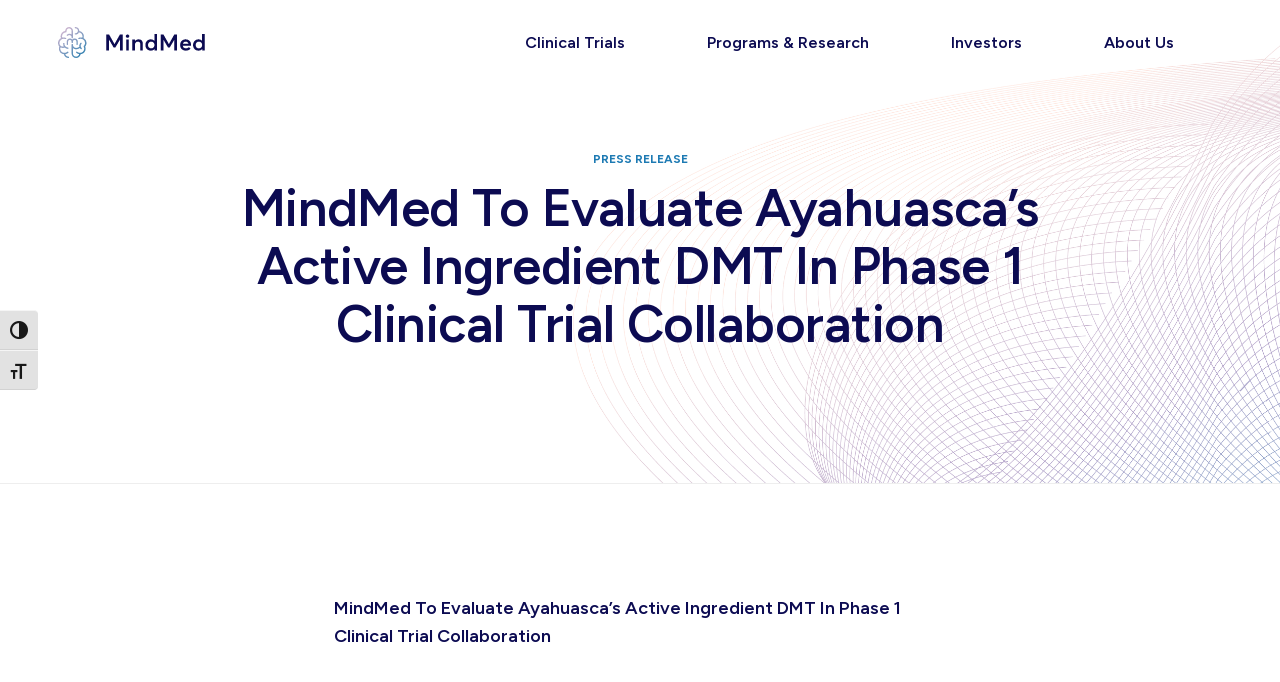

--- FILE ---
content_type: text/html; charset=UTF-8
request_url: https://mindmed.co/news/press-release/mindmed-to-evaluate-ayahuascas-active-ingredient-dmt-in-phase-1-clinical-trial-collaboration/
body_size: 20917
content:
<!DOCTYPE html>
<html lang="en-US">
<head>
<script id="cookieyes" type="text/javascript" data-type="lazy" data-src="https://cdn-cookieyes.com/client_data/053741a596f18d0e9261896b/script.js"></script>
<meta http-equiv="X-UA-Compatible" content="IE=edge,chrome=1" />
<meta charset="UTF-8" />
<meta name="viewport" content="width=device-width, initial-scale=1" />
<link rel="shortcut icon" href="https://mindmed.co/wp-content/themes/mindmed/img/favicon.ico" />
<title>MindMed To Evaluate Ayahuasca’s Active Ingredient DMT In Phase 1 Clinical Trial Collaboration - MindMed</title>
<link rel="profile" href="http://gmpg.org/xfn/11" />
<link rel="pingback" href="https://mindmed.co/xmlrpc.php" />

<!-- type preload -->
<link rel="preload" href="https://mindmed.co/wp-content/themes/mindmed/fonts/Averta-Regular/font.woff2" as="font" type="font/woff2" crossorigin>
<link rel="preload" href="https://mindmed.co/wp-content/themes/mindmed/fonts/Averta-Bold/font.woff2" as="font" type="font/woff2" crossorigin>
<link rel="preload" href="https://mindmed.co/wp-content/themes/mindmed/fonts/Averta-Semibold/font.woff2" as="font" type="font/woff2" crossorigin>


<!-- Google Tag Manager -->
<script>
(function(w,d,s,l,i){w[l]=w[l]||[];w[l].push({'gtm.start':
new Date().getTime(),event:'gtm.js'});var f=d.getElementsByTagName(s)[0],
j=d.createElement(s),dl=l!='dataLayer'?'&l='+l:'';j.async=true;j.src=
'https://www.googletagmanager.com/gtm.js?id='+i+dl;f.parentNode.insertBefore(j,f);
})(window,document,'script','dataLayer','GTM-K4DS67VD');
</script>
<!-- End Google Tag Manager -->

<meta name='robots' content='index, follow, max-image-preview:large, max-snippet:-1, max-video-preview:-1' />
	<style>img:is([sizes="auto" i], [sizes^="auto," i]) { contain-intrinsic-size: 3000px 1500px }</style>
	
	<!-- This site is optimized with the Yoast SEO plugin v26.4 - https://yoast.com/wordpress/plugins/seo/ -->
	<link rel="canonical" href="https://mindmed.co/news/press-release/mindmed-to-evaluate-ayahuascas-active-ingredient-dmt-in-phase-1-clinical-trial-collaboration/" />
	<meta property="og:locale" content="en_US" />
	<meta property="og:type" content="article" />
	<meta property="og:title" content="MindMed To Evaluate Ayahuasca’s Active Ingredient DMT In Phase 1 Clinical Trial Collaboration - MindMed" />
	<meta property="og:description" content="‍MindMed To Evaluate Ayahuasca’s Active Ingredient DMT In Phase 1 Clinical Trial Collaboration &nbsp; Phase 1 Trial to experiment with dosing methods to better understand how humans react to DMT, setting stage for future potential Phase 2a proof of concept trials   &nbsp; Basel, Switzerland June 18, 2020  // MindMed will now pursue N,N-Dimethyltryptamine(DMT), the principally active [&hellip;]" />
	<meta property="og:url" content="https://mindmed.co/news/press-release/mindmed-to-evaluate-ayahuascas-active-ingredient-dmt-in-phase-1-clinical-trial-collaboration/" />
	<meta property="og:site_name" content="MindMed" />
	<meta property="article:published_time" content="2020-06-18T23:50:14+00:00" />
	<meta property="article:modified_time" content="2021-04-05T14:32:53+00:00" />
	<meta property="og:image" content="https://mindmed.co/wp-content/uploads/2020/09/5eeb424a5f06b213d1e98e22_DMT_Drip_3.jpg" />
	<meta property="og:image:width" content="1200" />
	<meta property="og:image:height" content="800" />
	<meta property="og:image:type" content="image/jpeg" />
	<meta name="author" content="MindMed" />
	<meta name="twitter:card" content="summary_large_image" />
	<meta name="twitter:label1" content="Written by" />
	<meta name="twitter:data1" content="MindMed" />
	<meta name="twitter:label2" content="Est. reading time" />
	<meta name="twitter:data2" content="6 minutes" />
	<script type="application/ld+json" class="yoast-schema-graph">{"@context":"https://schema.org","@graph":[{"@type":"Article","@id":"https://mindmed.co/news/press-release/mindmed-to-evaluate-ayahuascas-active-ingredient-dmt-in-phase-1-clinical-trial-collaboration/#article","isPartOf":{"@id":"https://mindmed.co/news/press-release/mindmed-to-evaluate-ayahuascas-active-ingredient-dmt-in-phase-1-clinical-trial-collaboration/"},"author":{"name":"MindMed","@id":"https://mindmed.co/#/schema/person/9d0553eb44299f027cd01bdffaec17a9"},"headline":"MindMed To Evaluate Ayahuasca’s Active Ingredient DMT In Phase 1 Clinical Trial Collaboration","datePublished":"2020-06-18T23:50:14+00:00","dateModified":"2021-04-05T14:32:53+00:00","mainEntityOfPage":{"@id":"https://mindmed.co/news/press-release/mindmed-to-evaluate-ayahuascas-active-ingredient-dmt-in-phase-1-clinical-trial-collaboration/"},"wordCount":1191,"publisher":{"@id":"https://mindmed.co/#organization"},"image":{"@id":"https://mindmed.co/news/press-release/mindmed-to-evaluate-ayahuascas-active-ingredient-dmt-in-phase-1-clinical-trial-collaboration/#primaryimage"},"thumbnailUrl":"https://mindmed.co/wp-content/uploads/2020/09/5eeb424a5f06b213d1e98e22_DMT_Drip_3.jpg","articleSection":["Press Release"],"inLanguage":"en-US"},{"@type":"WebPage","@id":"https://mindmed.co/news/press-release/mindmed-to-evaluate-ayahuascas-active-ingredient-dmt-in-phase-1-clinical-trial-collaboration/","url":"https://mindmed.co/news/press-release/mindmed-to-evaluate-ayahuascas-active-ingredient-dmt-in-phase-1-clinical-trial-collaboration/","name":"MindMed To Evaluate Ayahuasca’s Active Ingredient DMT In Phase 1 Clinical Trial Collaboration - MindMed","isPartOf":{"@id":"https://mindmed.co/#website"},"primaryImageOfPage":{"@id":"https://mindmed.co/news/press-release/mindmed-to-evaluate-ayahuascas-active-ingredient-dmt-in-phase-1-clinical-trial-collaboration/#primaryimage"},"image":{"@id":"https://mindmed.co/news/press-release/mindmed-to-evaluate-ayahuascas-active-ingredient-dmt-in-phase-1-clinical-trial-collaboration/#primaryimage"},"thumbnailUrl":"https://mindmed.co/wp-content/uploads/2020/09/5eeb424a5f06b213d1e98e22_DMT_Drip_3.jpg","datePublished":"2020-06-18T23:50:14+00:00","dateModified":"2021-04-05T14:32:53+00:00","breadcrumb":{"@id":"https://mindmed.co/news/press-release/mindmed-to-evaluate-ayahuascas-active-ingredient-dmt-in-phase-1-clinical-trial-collaboration/#breadcrumb"},"inLanguage":"en-US","potentialAction":[{"@type":"ReadAction","target":["https://mindmed.co/news/press-release/mindmed-to-evaluate-ayahuascas-active-ingredient-dmt-in-phase-1-clinical-trial-collaboration/"]}]},{"@type":"ImageObject","inLanguage":"en-US","@id":"https://mindmed.co/news/press-release/mindmed-to-evaluate-ayahuascas-active-ingredient-dmt-in-phase-1-clinical-trial-collaboration/#primaryimage","url":"https://mindmed.co/wp-content/uploads/2020/09/5eeb424a5f06b213d1e98e22_DMT_Drip_3.jpg","contentUrl":"https://mindmed.co/wp-content/uploads/2020/09/5eeb424a5f06b213d1e98e22_DMT_Drip_3.jpg","width":1200,"height":800},{"@type":"BreadcrumbList","@id":"https://mindmed.co/news/press-release/mindmed-to-evaluate-ayahuascas-active-ingredient-dmt-in-phase-1-clinical-trial-collaboration/#breadcrumb","itemListElement":[{"@type":"ListItem","position":1,"name":"Home","item":"https://mindmed.co/"},{"@type":"ListItem","position":2,"name":"MindMed To Evaluate Ayahuasca’s Active Ingredient DMT In Phase 1 Clinical Trial Collaboration"}]},{"@type":"WebSite","@id":"https://mindmed.co/#website","url":"https://mindmed.co/","name":"MindMed","description":"MindMed is a clinical stage biopharmaceutical company developing novel product candidates to treat brain health disorders.","publisher":{"@id":"https://mindmed.co/#organization"},"potentialAction":[{"@type":"SearchAction","target":{"@type":"EntryPoint","urlTemplate":"https://mindmed.co/?s={search_term_string}"},"query-input":{"@type":"PropertyValueSpecification","valueRequired":true,"valueName":"search_term_string"}}],"inLanguage":"en-US"},{"@type":"Organization","@id":"https://mindmed.co/#organization","name":"MindMed","url":"https://mindmed.co/","logo":{"@type":"ImageObject","inLanguage":"en-US","@id":"https://mindmed.co/#/schema/logo/image/","url":"https://mindmed.co/wp-content/uploads/2020/09/logo.png","contentUrl":"https://mindmed.co/wp-content/uploads/2020/09/logo.png","width":519,"height":112,"caption":"MindMed"},"image":{"@id":"https://mindmed.co/#/schema/logo/image/"}},{"@type":"Person","@id":"https://mindmed.co/#/schema/person/9d0553eb44299f027cd01bdffaec17a9","name":"MindMed","image":{"@type":"ImageObject","inLanguage":"en-US","@id":"https://mindmed.co/#/schema/person/image/","url":"https://secure.gravatar.com/avatar/65d11b4005b2485e72e5d0931a43c4a9f9ee7954e43e37546adcf1f6365bb78a?s=96&d=mm&r=g","contentUrl":"https://secure.gravatar.com/avatar/65d11b4005b2485e72e5d0931a43c4a9f9ee7954e43e37546adcf1f6365bb78a?s=96&d=mm&r=g","caption":"MindMed"},"url":"https://mindmed.co/news/author/mindmed_admin/"}]}</script>
	<!-- / Yoast SEO plugin. -->


<link rel="alternate" type="application/rss+xml" title="MindMed &raquo; MindMed To Evaluate Ayahuasca’s Active Ingredient DMT In Phase 1 Clinical Trial Collaboration Comments Feed" href="https://mindmed.co/news/press-release/mindmed-to-evaluate-ayahuascas-active-ingredient-dmt-in-phase-1-clinical-trial-collaboration/feed/" />
		<style>
			.lazyload,
			.lazyloading {
				max-width: 100%;
			}
		</style>
		<style id='classic-theme-styles-inline-css' type='text/css'>
/*! This file is auto-generated */
.wp-block-button__link{color:#fff;background-color:#32373c;border-radius:9999px;box-shadow:none;text-decoration:none;padding:calc(.667em + 2px) calc(1.333em + 2px);font-size:1.125em}.wp-block-file__button{background:#32373c;color:#fff;text-decoration:none}
</style>
<style id='safe-svg-svg-icon-style-inline-css' type='text/css'>
.safe-svg-cover{text-align:center}.safe-svg-cover .safe-svg-inside{display:inline-block;max-width:100%}.safe-svg-cover svg{fill:currentColor;height:100%;max-height:100%;max-width:100%;width:100%}

</style>
<style id='global-styles-inline-css' type='text/css'>
:root{--wp--preset--aspect-ratio--square: 1;--wp--preset--aspect-ratio--4-3: 4/3;--wp--preset--aspect-ratio--3-4: 3/4;--wp--preset--aspect-ratio--3-2: 3/2;--wp--preset--aspect-ratio--2-3: 2/3;--wp--preset--aspect-ratio--16-9: 16/9;--wp--preset--aspect-ratio--9-16: 9/16;--wp--preset--color--black: #000000;--wp--preset--color--cyan-bluish-gray: #abb8c3;--wp--preset--color--white: #ffffff;--wp--preset--color--pale-pink: #f78da7;--wp--preset--color--vivid-red: #cf2e2e;--wp--preset--color--luminous-vivid-orange: #ff6900;--wp--preset--color--luminous-vivid-amber: #fcb900;--wp--preset--color--light-green-cyan: #7bdcb5;--wp--preset--color--vivid-green-cyan: #00d084;--wp--preset--color--pale-cyan-blue: #8ed1fc;--wp--preset--color--vivid-cyan-blue: #0693e3;--wp--preset--color--vivid-purple: #9b51e0;--wp--preset--gradient--vivid-cyan-blue-to-vivid-purple: linear-gradient(135deg,rgba(6,147,227,1) 0%,rgb(155,81,224) 100%);--wp--preset--gradient--light-green-cyan-to-vivid-green-cyan: linear-gradient(135deg,rgb(122,220,180) 0%,rgb(0,208,130) 100%);--wp--preset--gradient--luminous-vivid-amber-to-luminous-vivid-orange: linear-gradient(135deg,rgba(252,185,0,1) 0%,rgba(255,105,0,1) 100%);--wp--preset--gradient--luminous-vivid-orange-to-vivid-red: linear-gradient(135deg,rgba(255,105,0,1) 0%,rgb(207,46,46) 100%);--wp--preset--gradient--very-light-gray-to-cyan-bluish-gray: linear-gradient(135deg,rgb(238,238,238) 0%,rgb(169,184,195) 100%);--wp--preset--gradient--cool-to-warm-spectrum: linear-gradient(135deg,rgb(74,234,220) 0%,rgb(151,120,209) 20%,rgb(207,42,186) 40%,rgb(238,44,130) 60%,rgb(251,105,98) 80%,rgb(254,248,76) 100%);--wp--preset--gradient--blush-light-purple: linear-gradient(135deg,rgb(255,206,236) 0%,rgb(152,150,240) 100%);--wp--preset--gradient--blush-bordeaux: linear-gradient(135deg,rgb(254,205,165) 0%,rgb(254,45,45) 50%,rgb(107,0,62) 100%);--wp--preset--gradient--luminous-dusk: linear-gradient(135deg,rgb(255,203,112) 0%,rgb(199,81,192) 50%,rgb(65,88,208) 100%);--wp--preset--gradient--pale-ocean: linear-gradient(135deg,rgb(255,245,203) 0%,rgb(182,227,212) 50%,rgb(51,167,181) 100%);--wp--preset--gradient--electric-grass: linear-gradient(135deg,rgb(202,248,128) 0%,rgb(113,206,126) 100%);--wp--preset--gradient--midnight: linear-gradient(135deg,rgb(2,3,129) 0%,rgb(40,116,252) 100%);--wp--preset--font-size--small: 13px;--wp--preset--font-size--medium: 20px;--wp--preset--font-size--large: 36px;--wp--preset--font-size--x-large: 42px;--wp--preset--spacing--20: 0.44rem;--wp--preset--spacing--30: 0.67rem;--wp--preset--spacing--40: 1rem;--wp--preset--spacing--50: 1.5rem;--wp--preset--spacing--60: 2.25rem;--wp--preset--spacing--70: 3.38rem;--wp--preset--spacing--80: 5.06rem;--wp--preset--shadow--natural: 6px 6px 9px rgba(0, 0, 0, 0.2);--wp--preset--shadow--deep: 12px 12px 50px rgba(0, 0, 0, 0.4);--wp--preset--shadow--sharp: 6px 6px 0px rgba(0, 0, 0, 0.2);--wp--preset--shadow--outlined: 6px 6px 0px -3px rgba(255, 255, 255, 1), 6px 6px rgba(0, 0, 0, 1);--wp--preset--shadow--crisp: 6px 6px 0px rgba(0, 0, 0, 1);}:where(.is-layout-flex){gap: 0.5em;}:where(.is-layout-grid){gap: 0.5em;}body .is-layout-flex{display: flex;}.is-layout-flex{flex-wrap: wrap;align-items: center;}.is-layout-flex > :is(*, div){margin: 0;}body .is-layout-grid{display: grid;}.is-layout-grid > :is(*, div){margin: 0;}:where(.wp-block-columns.is-layout-flex){gap: 2em;}:where(.wp-block-columns.is-layout-grid){gap: 2em;}:where(.wp-block-post-template.is-layout-flex){gap: 1.25em;}:where(.wp-block-post-template.is-layout-grid){gap: 1.25em;}.has-black-color{color: var(--wp--preset--color--black) !important;}.has-cyan-bluish-gray-color{color: var(--wp--preset--color--cyan-bluish-gray) !important;}.has-white-color{color: var(--wp--preset--color--white) !important;}.has-pale-pink-color{color: var(--wp--preset--color--pale-pink) !important;}.has-vivid-red-color{color: var(--wp--preset--color--vivid-red) !important;}.has-luminous-vivid-orange-color{color: var(--wp--preset--color--luminous-vivid-orange) !important;}.has-luminous-vivid-amber-color{color: var(--wp--preset--color--luminous-vivid-amber) !important;}.has-light-green-cyan-color{color: var(--wp--preset--color--light-green-cyan) !important;}.has-vivid-green-cyan-color{color: var(--wp--preset--color--vivid-green-cyan) !important;}.has-pale-cyan-blue-color{color: var(--wp--preset--color--pale-cyan-blue) !important;}.has-vivid-cyan-blue-color{color: var(--wp--preset--color--vivid-cyan-blue) !important;}.has-vivid-purple-color{color: var(--wp--preset--color--vivid-purple) !important;}.has-black-background-color{background-color: var(--wp--preset--color--black) !important;}.has-cyan-bluish-gray-background-color{background-color: var(--wp--preset--color--cyan-bluish-gray) !important;}.has-white-background-color{background-color: var(--wp--preset--color--white) !important;}.has-pale-pink-background-color{background-color: var(--wp--preset--color--pale-pink) !important;}.has-vivid-red-background-color{background-color: var(--wp--preset--color--vivid-red) !important;}.has-luminous-vivid-orange-background-color{background-color: var(--wp--preset--color--luminous-vivid-orange) !important;}.has-luminous-vivid-amber-background-color{background-color: var(--wp--preset--color--luminous-vivid-amber) !important;}.has-light-green-cyan-background-color{background-color: var(--wp--preset--color--light-green-cyan) !important;}.has-vivid-green-cyan-background-color{background-color: var(--wp--preset--color--vivid-green-cyan) !important;}.has-pale-cyan-blue-background-color{background-color: var(--wp--preset--color--pale-cyan-blue) !important;}.has-vivid-cyan-blue-background-color{background-color: var(--wp--preset--color--vivid-cyan-blue) !important;}.has-vivid-purple-background-color{background-color: var(--wp--preset--color--vivid-purple) !important;}.has-black-border-color{border-color: var(--wp--preset--color--black) !important;}.has-cyan-bluish-gray-border-color{border-color: var(--wp--preset--color--cyan-bluish-gray) !important;}.has-white-border-color{border-color: var(--wp--preset--color--white) !important;}.has-pale-pink-border-color{border-color: var(--wp--preset--color--pale-pink) !important;}.has-vivid-red-border-color{border-color: var(--wp--preset--color--vivid-red) !important;}.has-luminous-vivid-orange-border-color{border-color: var(--wp--preset--color--luminous-vivid-orange) !important;}.has-luminous-vivid-amber-border-color{border-color: var(--wp--preset--color--luminous-vivid-amber) !important;}.has-light-green-cyan-border-color{border-color: var(--wp--preset--color--light-green-cyan) !important;}.has-vivid-green-cyan-border-color{border-color: var(--wp--preset--color--vivid-green-cyan) !important;}.has-pale-cyan-blue-border-color{border-color: var(--wp--preset--color--pale-cyan-blue) !important;}.has-vivid-cyan-blue-border-color{border-color: var(--wp--preset--color--vivid-cyan-blue) !important;}.has-vivid-purple-border-color{border-color: var(--wp--preset--color--vivid-purple) !important;}.has-vivid-cyan-blue-to-vivid-purple-gradient-background{background: var(--wp--preset--gradient--vivid-cyan-blue-to-vivid-purple) !important;}.has-light-green-cyan-to-vivid-green-cyan-gradient-background{background: var(--wp--preset--gradient--light-green-cyan-to-vivid-green-cyan) !important;}.has-luminous-vivid-amber-to-luminous-vivid-orange-gradient-background{background: var(--wp--preset--gradient--luminous-vivid-amber-to-luminous-vivid-orange) !important;}.has-luminous-vivid-orange-to-vivid-red-gradient-background{background: var(--wp--preset--gradient--luminous-vivid-orange-to-vivid-red) !important;}.has-very-light-gray-to-cyan-bluish-gray-gradient-background{background: var(--wp--preset--gradient--very-light-gray-to-cyan-bluish-gray) !important;}.has-cool-to-warm-spectrum-gradient-background{background: var(--wp--preset--gradient--cool-to-warm-spectrum) !important;}.has-blush-light-purple-gradient-background{background: var(--wp--preset--gradient--blush-light-purple) !important;}.has-blush-bordeaux-gradient-background{background: var(--wp--preset--gradient--blush-bordeaux) !important;}.has-luminous-dusk-gradient-background{background: var(--wp--preset--gradient--luminous-dusk) !important;}.has-pale-ocean-gradient-background{background: var(--wp--preset--gradient--pale-ocean) !important;}.has-electric-grass-gradient-background{background: var(--wp--preset--gradient--electric-grass) !important;}.has-midnight-gradient-background{background: var(--wp--preset--gradient--midnight) !important;}.has-small-font-size{font-size: var(--wp--preset--font-size--small) !important;}.has-medium-font-size{font-size: var(--wp--preset--font-size--medium) !important;}.has-large-font-size{font-size: var(--wp--preset--font-size--large) !important;}.has-x-large-font-size{font-size: var(--wp--preset--font-size--x-large) !important;}
:where(.wp-block-post-template.is-layout-flex){gap: 1.25em;}:where(.wp-block-post-template.is-layout-grid){gap: 1.25em;}
:where(.wp-block-columns.is-layout-flex){gap: 2em;}:where(.wp-block-columns.is-layout-grid){gap: 2em;}
:root :where(.wp-block-pullquote){font-size: 1.5em;line-height: 1.6;}
</style>
<link rel='stylesheet' id='ui-font-css' href='https://mindmed.co/wp-content/plugins/wp-accessibility/toolbar/fonts/css/a11y-toolbar.css?ver=2.2.6' type='text/css' media='all' />
<link rel='stylesheet' id='wpa-toolbar-css' href='https://mindmed.co/wp-content/plugins/wp-accessibility/toolbar/css/a11y.css?ver=2.2.6' type='text/css' media='all' />
<style id='wpa-toolbar-inline-css' type='text/css'>
.a11y-toolbar ul li button { font-size: 18px !important; }
</style>
<link rel='stylesheet' id='ui-fontsize.css-css' href='https://mindmed.co/wp-content/plugins/wp-accessibility/toolbar/css/a11y-fontsize-alt.css?ver=2.2.6' type='text/css' media='all' />
<style id='ui-fontsize.css-inline-css' type='text/css'>
html { --wpa-font-size: 150%; }
</style>
<link rel='stylesheet' id='wpa-style-css' href='https://mindmed.co/wp-content/plugins/wp-accessibility/css/wpa-style.css?ver=2.2.6' type='text/css' media='all' />
<style id='wpa-style-inline-css' type='text/css'>
.wpa-hide-ltr#skiplinks a, .wpa-hide-ltr#skiplinks a:hover, .wpa-hide-ltr#skiplinks a:visited {
	
}
.wpa-hide-ltr#skiplinks a:active,  .wpa-hide-ltr#skiplinks a:focus {
	
}
	:root { --admin-bar-top : 7px; }
</style>
<link rel='stylesheet' id='voidx-style-css' href='https://mindmed.co/wp-content/themes/mindmed/style.css?ver=1763065591' type='text/css' media='all' />
<link rel="EditURI" type="application/rsd+xml" title="RSD" href="https://mindmed.co/xmlrpc.php?rsd" />
<link rel='shortlink' href='https://mindmed.co/?p=138' />
<link rel="alternate" title="oEmbed (JSON)" type="application/json+oembed" href="https://mindmed.co/wp-json/oembed/1.0/embed?url=https%3A%2F%2Fmindmed.co%2Fnews%2Fpress-release%2Fmindmed-to-evaluate-ayahuascas-active-ingredient-dmt-in-phase-1-clinical-trial-collaboration%2F" />
<link rel="alternate" title="oEmbed (XML)" type="text/xml+oembed" href="https://mindmed.co/wp-json/oembed/1.0/embed?url=https%3A%2F%2Fmindmed.co%2Fnews%2Fpress-release%2Fmindmed-to-evaluate-ayahuascas-active-ingredient-dmt-in-phase-1-clinical-trial-collaboration%2F&#038;format=xml" />
		<script>
			document.documentElement.className = document.documentElement.className.replace('no-js', 'js');
		</script>
				<style>
			.no-js img.lazyload {
				display: none;
			}

			figure.wp-block-image img.lazyloading {
				min-width: 150px;
			}

			.lazyload,
			.lazyloading {
				--smush-placeholder-width: 100px;
				--smush-placeholder-aspect-ratio: 1/1;
				width: var(--smush-image-width, var(--smush-placeholder-width)) !important;
				aspect-ratio: var(--smush-image-aspect-ratio, var(--smush-placeholder-aspect-ratio)) !important;
			}

						.lazyload, .lazyloading {
				opacity: 0;
			}

			.lazyloaded {
				opacity: 1;
				transition: opacity 400ms;
				transition-delay: 0ms;
			}

					</style>
		<style type="text/css">.recentcomments a{display:inline !important;padding:0 !important;margin:0 !important;}</style></head>
  <body class="blog-detail">
    <!--[if < IE 9]><style media="screen">.old-browsers{position:relative;background:#fff;width:100%;height:100%;color:#000;font-family:sans-serif;font-size:20px;text-align:center;padding:0;margin:0}.old-browsers h2{padding:20px 0}.old-browsers p,.old-browsers ul{margin:0 auto}.old-browsers p{max-width:700px;padding-bottom:50px;line-height:1.4em}.old-browsers ul li{display:inline-block;padding:0 25px}.old-browsers ul li img{width:115px}.old-browsers ul li p{padding-top:15px;color:#249AE1}body{margin:0;padding:0}</style><div class="old-browsers"> <h2>Browser out of date.</h2> <p>It appears you're running on a very old web browser that we're unable to support. If you would like to view the site you'll need to update your browser. Please choose from any of the following modern browsers. Thanks!</p> <ul> <li> <a href="https://www.google.com/intl/en/chrome/browser/desktop/index.html#brand=CHMB&utm_campaign=en&utm_source=en-ha-na-us-sk&utm_medium=ha"> <img data-src="https://raw.githubusercontent.com/alrra/browser-logos/master/chrome/chrome_128x128.png" alt="Google Chrome" src="[data-uri]" class="lazyload"> <p>Google Chrome</p> </a> </li> <li> <a href="https://www.mozilla.org/en-US/firefox/new/"> <img data-src="https://raw.githubusercontent.com/alrra/browser-logos/master/firefox/firefox_128x128.png" alt="Mozilla Firefox" src="[data-uri]" class="lazyload"> <p>Mozilla Firefox</p> </a> </li> <li> <a href="https://support.apple.com/downloads/safari"> <img data-src="https://raw.githubusercontent.com/alrra/browser-logos/master/safari/safari_128x128.png" alt="Safari" src="[data-uri]" class="lazyload"> <p>Safari</p> </a> </li> <li> <a href="http://windows.microsoft.com/en-us/internet-explorer/download-ie"> <img data-src="https://raw.githubusercontent.com/alrra/browser-logos/master/internet-explorer/internet-explorer_128x128.png" alt="Internet Explorer" src="[data-uri]" class="lazyload"> <p>Internet Explorer</p> </a> </li> </ul></div><![endif]-->

    <!-- <div style="display: none" class="mmedf-stock-widget-content">[stock_market_widget type="ticker-quotes" template="basic" color="#5679FF" assets="MNMD" animation="false" api="yf" ]</div>


 -->

    
    <!-- Google Tag Manager (noscript) -->
    <noscript><iframe data-src="https://www.googletagmanager.com/ns.html?id=GTM-K4DS67VD"
    height="0" width="0" style="display:none;visibility:hidden" src="[data-uri]" class="lazyload" data-load-mode="1"></iframe></noscript>
    <!-- End Google Tag Manager (noscript) -->


    
    

    <header id="header" class="header">
      <div class="header_container">

        <a href="/" id="header_logo" class="header_logo">
        <span class="visually-hidden">Homepage</span>
          <svg width="153" height="33" viewbox="0 0 153 33" fill="none" xmlns="http://www.w3.org/2000/svg"><title>Mindmed Main Logo</title>
<path d="M64.4414 7.96094L58.8398 18.168H58.793L53.168 7.96094H50.2617V25H53.1562V13.5859H53.1914L57.8555 21.7305H59.7539L64.418 13.5859H64.4531V25H67.3477V7.96094H64.4414Z" fill="#0C0B52"/>
<path d="M72.3867 11.5586C73.3711 11.5586 74.1914 10.75 74.1914 9.76562C74.1914 8.79297 73.3711 7.98438 72.3867 7.98438C71.3672 7.98438 70.5703 8.79297 70.5703 9.76562C70.5703 10.75 71.3672 11.5586 72.3867 11.5586ZM71.0273 25H73.7109V13.3047H71.0273V25Z" fill="#0C0B52"/>
<path d="M84.0352 13.1289C82.5234 13.1289 81.1055 13.75 80.1094 14.9102H80.0742V13.3047H77.3906V25H80.0742V19.1289C80.0742 16.832 81.293 15.5664 83.1094 15.5664C84.7266 15.5664 85.6523 16.3398 85.6523 18.8125V25.0234H88.3359V18.1211C88.3359 14.6055 86.6016 13.1289 84.0352 13.1289Z" fill="#0C0B52"/>
<path d="M100.348 7.33984V14.7109H100.289C99.4102 13.668 98.1211 13.1289 96.5859 13.1289C93.375 13.1289 90.9492 15.6719 90.9492 19.2109C90.9492 22.832 93.375 25.1875 96.6211 25.1875C98.2852 25.1875 99.5742 24.5664 100.418 23.4414H100.465V25.0117H103.031V7.33984H100.348ZM97.0312 22.7617C95.0508 22.7617 93.668 21.2969 93.668 19.2227C93.668 16.9727 95.168 15.5664 97.043 15.5664C99.0586 15.5664 100.453 17.1484 100.453 19.2227C100.453 21.3438 98.9414 22.7617 97.0312 22.7617Z" fill="#0C0B52"/>
<path d="M121.043 7.96094L115.441 18.168H115.395L109.77 7.96094H106.863V25H109.758V13.5859H109.793L114.457 21.7305H116.355L121.02 13.5859H121.055V25H123.949V7.96094H121.043Z" fill="#0C0B52"/>
<path d="M138.48 19.0117C138.48 15.6016 136.254 13.1289 132.797 13.1289C129.539 13.1289 127.09 15.5664 127.09 19.1523C127.09 22.8086 129.668 25.1875 133.078 25.1875C135.375 25.1875 137.016 24.2617 138.012 22.9844L136.137 21.3789C135.539 22.1289 134.578 22.7617 133.219 22.7617C131.496 22.7617 130.23 21.7539 129.879 20.0898H138.41C138.445 19.8789 138.48 19.4336 138.48 19.0234V19.0117ZM132.938 15.5664C134.473 15.5664 135.445 16.5039 135.797 17.9219H129.926C130.312 16.3984 131.473 15.5664 132.938 15.5664Z" fill="#0C0B52"/>
<path d="M149.965 7.33984V14.7109H149.906C149.027 13.668 147.738 13.1289 146.203 13.1289C142.992 13.1289 140.566 15.6719 140.566 19.2109C140.566 22.832 142.992 25.1875 146.238 25.1875C147.902 25.1875 149.191 24.5664 150.035 23.4414H150.082V25.0117H152.648V7.33984H149.965ZM146.648 22.7617C144.668 22.7617 143.285 21.2969 143.285 19.2227C143.285 16.9727 144.785 15.5664 146.66 15.5664C148.676 15.5664 150.07 17.1484 150.07 19.2227C150.07 21.3438 148.559 22.7617 146.648 22.7617Z" fill="#0C0B52"/>
<path class="mark" fill-rule="evenodd" clip-rule="evenodd" d="M11.5206 0C9.30247 0 7.49177 1.8107 7.49177 4.0288V4.27778C4.75309 4.68518 2.69342 7.01646 2.69342 9.84568C2.69342 10.5247 2.80658 11.1811 3.05556 11.8148C1.24486 12.8333 0 14.7798 0 16.9979C0 17.9486 0.226338 18.8765 0.656379 19.6914C0.656379 19.701 0.656379 19.7065 0.658116 19.7114C0.660465 19.7181 0.665993 19.7236 0.678997 19.7366L0.679012 19.7366C0.690329 19.7479 0.695988 19.7593 0.701647 19.7706C0.707305 19.7819 0.712964 19.7932 0.724281 19.8045C0.905351 20.144 1.13169 20.4835 1.40329 20.8004C1.08642 21.5247 0.927985 22.3395 0.927985 23.1543C0.927985 24.4671 1.35803 25.6667 2.08231 26.6399C3.03292 27.9074 4.50412 28.7901 6.15638 28.9486C6.49589 31.2346 8.46502 33 10.8416 33C11.249 33 11.5658 32.6831 11.5658 32.2757C11.5658 31.8683 11.249 31.5514 10.8416 31.5514C9.2572 31.5514 7.92181 30.4198 7.62757 28.9259C8.78189 28.7449 9.84568 28.2469 10.7058 27.4321C11 27.1605 11.0226 26.7078 10.751 26.4136C10.4794 26.1193 10.0268 26.0967 9.73251 26.3683C8.9177 27.1152 7.87654 27.5453 6.76749 27.5453C5.40947 27.5453 4.20988 26.9342 3.39506 25.9609C2.78395 25.214 2.39918 24.2407 2.39918 23.1996C2.39918 22.679 2.48971 22.1811 2.64815 21.7058C3.3498 22.0905 4.14198 22.2942 4.93416 22.2942C5.61317 22.2942 6.29218 22.1584 6.92593 21.8642C7.80864 22.7016 8.94033 23.2222 10.1626 23.3128H10.2305C10.6152 23.3128 10.9321 23.0185 10.9547 22.6337C10.9774 22.2263 10.6831 21.8868 10.2757 21.8642C9.2572 21.7737 8.32922 21.321 7.65021 20.5288C6.9712 19.7366 6.65432 18.7634 6.74486 17.7222C6.76749 17.3148 6.47325 16.9753 6.06585 16.9527C5.65844 16.93 5.31893 17.2243 5.2963 17.6317C5.20576 18.7181 5.45473 19.7819 5.99794 20.6872C4.50412 21.1852 2.78395 20.5741 2.0144 19.1255C1.6749 18.4918 1.51646 17.7901 1.51646 17.0432C1.51646 14.5761 3.53086 12.5617 5.99794 12.5617C6.54115 12.5617 7.08436 12.6523 7.58231 12.856C7.96708 12.9918 8.37449 12.8107 8.51029 12.4259C8.64609 12.0412 8.46502 11.6337 8.08025 11.4979C7.40124 11.249 6.69959 11.1132 5.97531 11.1132C5.45473 11.1132 4.93416 11.1811 4.43622 11.3169C4.27778 10.8642 4.18724 10.3889 4.18724 9.89094C4.18724 7.60493 5.97531 5.7716 8.26132 5.7037C8.64609 5.7037 8.96297 5.3642 8.96297 4.97942V4.07407C8.96297 2.64815 10.1173 1.49382 11.5432 1.49382C12.9691 1.49382 14.1235 2.64815 14.1235 4.07407V7.92181C13.4897 7.4465 12.7202 7.15226 11.8601 7.15226C10.8642 7.15226 9.95885 7.53704 9.2572 8.23868C8.96296 8.53292 8.96296 8.9856 9.2572 9.2572C9.55144 9.55144 10.0041 9.55144 10.2757 9.2572C10.7058 8.82716 11.249 8.60082 11.8601 8.60082C13.0823 8.60082 14.1008 9.59671 14.1008 10.8416C14.1008 10.8868 14.1008 10.9547 14.1235 11V11.3169C14.1235 11.7243 14.4403 12.0411 14.8477 12.0411C15.2551 12.0411 15.572 11.7243 15.572 11.3169V4.0288C15.5494 1.8107 13.7387 0 11.5206 0ZM17.3375 12.1992C16.319 12.1992 15.4136 12.6745 14.8251 13.3988C14.2367 12.6745 13.3313 12.1992 12.3128 12.1992C10.5247 12.1992 9.07617 13.6478 9.07617 15.4358V18.4009C9.07617 18.8083 9.39304 19.1251 9.80045 19.1251C10.2079 19.1251 10.5247 18.8083 10.5247 18.4009V15.4585C10.5247 14.4626 11.3395 13.6704 12.3128 13.6704C13.3087 13.6704 14.1009 14.4852 14.1009 15.4585V16.4091C14.1009 16.8165 14.4177 17.1334 14.8251 17.1334C15.2326 17.1334 15.5494 16.8165 15.5494 16.4091V15.4585C15.5494 14.4626 16.3642 13.6704 17.3375 13.6704C18.3334 13.6704 19.1256 14.4852 19.1256 15.4585V18.4235C19.1256 18.8309 19.4424 19.1478 19.8498 19.1478C20.2572 19.1478 20.5741 18.8309 20.5741 18.4235V15.4585C20.5968 13.6704 19.1256 12.1992 17.3375 12.1992ZM26.5721 11.8148C28.4054 12.8333 29.6277 14.7798 29.6277 16.9979C29.6277 18.4012 29.1523 19.7366 28.2923 20.823C28.6091 21.5473 28.7676 22.3621 28.7676 23.177C28.7676 26.1646 26.4816 28.6543 23.5392 28.9486C23.1997 31.2346 21.2305 33 18.854 33C16.2511 33 14.1235 30.8724 14.1235 28.2695V18.6728C14.1235 18.2654 14.4404 17.9486 14.8478 17.9486C15.2552 17.9486 15.5721 18.2654 15.5721 18.6728C15.5721 20.2798 16.2964 21.4794 17.6318 22C19.1256 22.6111 20.9589 22.1811 22.2717 20.9815C22.2302 20.7739 22.2077 20.5472 22.1868 20.3365C22.1849 20.3175 22.183 20.2986 22.1811 20.2798C22.1132 19.0576 22.5433 17.858 23.3581 16.9527C23.6297 16.6584 24.0824 16.6358 24.3766 16.9074C24.6709 17.179 24.6935 17.6317 24.4219 17.9259C23.856 18.5597 23.5618 19.3745 23.6071 20.2119C23.6523 21.0494 24.0145 21.8189 24.6482 22.3848C24.9425 22.6564 24.9651 23.1091 24.6935 23.4033C24.5577 23.5617 24.354 23.6523 24.1503 23.6523C23.9918 23.6523 23.8108 23.607 23.675 23.4712C23.3128 23.1543 23.0186 22.7922 22.7923 22.4074C21.6832 23.2675 20.3478 23.7202 19.0351 23.7202C18.356 23.7202 17.6997 23.607 17.0659 23.358C16.4774 23.1317 15.9795 22.7922 15.5495 22.3848V28.2695C15.5495 30.0802 17.0207 31.5514 18.8314 31.5514C20.4157 31.5514 21.7511 30.4198 22.0453 28.9259C20.891 28.7449 19.8272 28.2243 18.9672 27.4321C18.6729 27.1605 18.6503 26.7078 18.9219 26.4136C19.1935 26.1193 19.6462 26.0967 19.9404 26.3683C20.7552 27.1379 21.7964 27.5453 22.9054 27.5453C25.3272 27.5453 27.2737 25.5761 27.2737 23.177C27.2737 22.4074 27.07 21.6831 26.7305 21.0494C26.5721 20.7778 26.6174 20.4156 26.8437 20.1893C27.6812 19.3518 28.1565 18.2202 28.1565 17.0206C28.1565 14.5535 26.1421 12.5391 23.675 12.5391C23.1318 12.5391 22.5886 12.6523 22.0906 12.8333C21.7285 12.9691 21.2984 12.7881 21.1626 12.4033C21.0268 12.0412 21.2079 11.6111 21.5927 11.4753C22.2717 11.2263 22.9733 11.0905 23.6976 11.0905C24.2408 11.0905 24.7388 11.1584 25.2367 11.2942C25.3951 10.8416 25.4857 10.3436 25.4857 9.86831C25.4857 7.7181 23.9013 5.95267 21.819 5.7037C21.1853 7.10699 19.782 8.10288 18.1297 8.10288C17.7223 8.10288 17.4054 7.786 17.4054 7.3786C17.4054 6.97119 17.7223 6.65432 18.1297 6.65432C19.5783 6.65432 20.7326 5.5 20.7326 4.05144C20.7326 2.60288 19.5556 1.44856 18.1297 1.44856C17.7223 1.44856 17.4054 1.13168 17.4054 0.724276C17.4054 0.316868 17.7223 0 18.1297 0C20.3704 0 22.1811 1.8107 22.1811 4.05144C22.1811 4.08539 22.1755 4.125 22.1698 4.16461C22.1642 4.20422 22.1585 4.24383 22.1585 4.27778C24.8746 4.68518 26.9342 7.01646 26.9342 9.84568C26.9342 10.5247 26.7984 11.1811 26.5721 11.8148Z" fill="url(#header_logo_paint0_linear)"/>
<defs>
<lineargradient id="header_logo_paint0_linear" x1="26" y1="32.8145" x2="2.2891e-07" y2="2.31445" gradientunits="userSpaceOnUse">
<stop stop-color="#2C80B0"/>
<stop offset="1" stop-color="#DFBAD3"/>
</lineargradient>
</defs>
</svg>
        </a>

        
        <nav class="header_nav" aria-label="Main site navigation">
        <button type="button" id="menubutton" class="hamburger" aria-haspopup="true" aria-expanded="false" aria-label="open the menu" aria-controls="header_nav-main" tabindex="0">
            <span class="line"></span>
            <span class="line"></span>
            <span class="line"></span>
          </button>
          <div class="header_nav-mobile">
            <a id="mobile-homepage-link" href="/" aria-label="homepage">
              <svg width="145" height="33" viewbox="0 0 145 33" fill="none" xmlns="http://www.w3.org/2000/svg">
                <path d="M64.482 8.85548V25H61.8971V14.9777L57.6116 25H55.6842L51.376 15.0911V25H48.791V8.85548H51.1039L56.6592 21.4854L62.1692 8.85548H64.482Z" fill="#0C0B52"/>
                <path d="M67.8064 13.5492H70.6181V25H67.8064V13.5492ZM70.7768 8.35663V11.1456H67.625V8.35663H70.7768Z" fill="#0C0B52"/>
                <path d="M80.2717 13.2544C83.0079 13.2544 84.3759 14.8265 84.3759 17.9708V25H81.5415V18.1068C81.5415 17.1998 81.3677 16.5423 81.02 16.1341C80.6723 15.7109 80.1357 15.4992 79.4101 15.4992C78.5485 15.4992 77.8531 15.7789 77.324 16.3382C76.7949 16.8824 76.5304 17.608 76.5304 18.515V25H73.7187V16.7917C73.7187 15.5824 73.6582 14.5015 73.5373 13.5492H76.1903L76.3943 15.4312C76.7874 14.7358 77.3165 14.1992 77.9816 13.8213C78.6618 13.4434 79.4252 13.2544 80.2717 13.2544Z" fill="#0C0B52"/>
                <path d="M98.3332 8.31128V25H95.5442V23.1633C95.1965 23.7982 94.6976 24.2971 94.0476 24.6599C93.3976 25.0076 92.6569 25.1814 91.8255 25.1814C90.8429 25.1814 89.9662 24.932 89.1952 24.4331C88.4243 23.9343 87.8196 23.2314 87.3812 22.3244C86.9579 21.4023 86.7463 20.3517 86.7463 19.1726C86.7463 17.9935 86.9579 16.958 87.3812 16.0661C87.8045 15.1742 88.4016 14.4864 89.1725 14.0027C89.9435 13.5038 90.8278 13.2544 91.8255 13.2544C92.6418 13.2544 93.3674 13.4282 94.0023 13.7759C94.6523 14.1085 95.1511 14.5847 95.4988 15.2044V8.31128H98.3332ZM92.5738 22.9593C93.511 22.9593 94.2366 22.6343 94.7506 21.9842C95.2796 21.3342 95.5442 20.4121 95.5442 19.2179C95.5442 18.0237 95.2872 17.1016 94.7732 16.4516C94.2593 15.8016 93.5337 15.4765 92.5964 15.4765C91.6441 15.4765 90.9034 15.8016 90.3743 16.4516C89.8603 17.0865 89.6034 17.9935 89.6034 19.1726C89.6034 20.3668 89.8603 21.2964 90.3743 21.9616C90.9034 22.6267 91.6365 22.9593 92.5738 22.9593Z" fill="#0C0B52"/>
                <path d="M117.361 8.85548V25H114.776V14.9777L110.49 25H108.563L104.255 15.0911V25H101.67V8.85548H103.982L109.538 21.4854L115.048 8.85548H117.361Z" fill="#0C0B52"/>
                <path d="M130.707 19.422H122.816C122.877 20.6464 123.179 21.5534 123.723 22.143C124.283 22.7174 125.107 23.0046 126.195 23.0046C127.45 23.0046 128.614 22.5965 129.687 21.7802L130.503 23.7302C129.959 24.1686 129.286 24.5238 128.485 24.7959C127.699 25.0529 126.898 25.1814 126.082 25.1814C124.207 25.1814 122.733 24.6523 121.66 23.5942C120.587 22.536 120.05 21.0848 120.05 19.2406C120.05 18.0766 120.284 17.0411 120.753 16.1341C121.222 15.2271 121.879 14.5242 122.726 14.0254C123.572 13.5114 124.532 13.2544 125.605 13.2544C127.178 13.2544 128.417 13.7684 129.324 14.7963C130.246 15.8091 130.707 17.2074 130.707 18.9912V19.422ZM125.673 15.2951C124.918 15.2951 124.298 15.5219 123.814 15.9754C123.345 16.4138 123.043 17.0562 122.907 17.9028H128.236C128.145 17.0411 127.88 16.3911 127.442 15.9527C127.019 15.5143 126.429 15.2951 125.673 15.2951Z" fill="#0C0B52"/>
                <path d="M144.059 8.31128V25H141.27V23.1633C140.923 23.7982 140.424 24.2971 139.774 24.6599C139.124 25.0076 138.383 25.1814 137.552 25.1814C136.569 25.1814 135.692 24.932 134.921 24.4331C134.151 23.9343 133.546 23.2314 133.107 22.3244C132.684 21.4023 132.473 20.3517 132.473 19.1726C132.473 17.9935 132.684 16.958 133.107 16.0661C133.531 15.1742 134.128 14.4864 134.899 14.0027C135.67 13.5038 136.554 13.2544 137.552 13.2544C138.368 13.2544 139.094 13.4282 139.729 13.7759C140.379 14.1085 140.877 14.5847 141.225 15.2044V8.31128H144.059ZM138.3 22.9593C139.237 22.9593 139.963 22.6343 140.477 21.9842C141.006 21.3342 141.27 20.4121 141.27 19.2179C141.27 18.0237 141.013 17.1016 140.499 16.4516C139.986 15.8016 139.26 15.4765 138.323 15.4765C137.37 15.4765 136.63 15.8016 136.101 16.4516C135.587 17.0865 135.33 17.9935 135.33 19.1726C135.33 20.3668 135.587 21.2964 136.101 21.9616C136.63 22.6267 137.363 22.9593 138.3 22.9593Z" fill="#0C0B52"/>
                <path d="M17.3375 12.199C16.319 12.199 15.4136 12.6743 14.8251 13.3986C14.2367 12.6743 13.3313 12.199 12.3128 12.199C10.5247 12.199 9.07617 13.6475 9.07617 15.4356V18.4006C9.07617 18.808 9.39304 19.1249 9.80045 19.1249C10.2079 19.1249 10.5247 18.808 10.5247 18.4006V15.4582C10.5247 14.4623 11.3395 13.6702 12.3128 13.6702C13.3087 13.6702 14.1009 14.485 14.1009 15.4582V16.4089C14.1009 16.8163 14.4177 17.1331 14.8251 17.1331C15.2326 17.1331 15.5494 16.8163 15.5494 16.4089V15.4582C15.5494 14.4623 16.3642 13.6702 17.3375 13.6702C18.3334 13.6702 19.1256 14.485 19.1256 15.4582V18.4233C19.1256 18.8307 19.4424 19.1475 19.8498 19.1475C20.2572 19.1475 20.5741 18.8307 20.5741 18.4233V15.4582C20.5967 13.6702 19.1256 12.199 17.3375 12.199Z" fill="#0088FF"/>
                <path d="M11.5206 0C9.30247 0 7.49177 1.8107 7.49177 4.0288V4.27778C4.75309 4.68518 2.69342 7.01646 2.69342 9.84568C2.69342 10.5247 2.80658 11.1811 3.05556 11.8148C1.24486 12.8333 0 14.7798 0 16.9979C0 17.9486 0.226338 18.8765 0.656379 19.6914C0.656379 19.714 0.656379 19.714 0.679012 19.7366C0.701646 19.7593 0.701647 19.7819 0.724281 19.8045C0.905351 20.144 1.13169 20.4835 1.40329 20.8004C1.08642 21.5247 0.927985 22.3395 0.927985 23.1543C0.927985 24.4671 1.35803 25.6667 2.08231 26.6399C3.03292 27.9074 4.50412 28.7901 6.15638 28.9486C6.49589 31.2346 8.46502 33 10.8416 33C11.249 33 11.5658 32.6831 11.5658 32.2757C11.5658 31.8683 11.249 31.5514 10.8416 31.5514C9.2572 31.5514 7.92181 30.4198 7.62757 28.9259C8.7819 28.7449 9.84568 28.2469 10.7058 27.4321C11 27.1605 11.0226 26.7078 10.751 26.4136C10.4794 26.1193 10.0268 26.0967 9.73251 26.3683C8.9177 27.1152 7.87654 27.5453 6.76749 27.5453C5.40947 27.5453 4.20988 26.9342 3.39506 25.9609C2.78395 25.214 2.39918 24.2407 2.39918 23.1996C2.39918 22.679 2.48971 22.1811 2.64815 21.7058C3.3498 22.0905 4.14198 22.2942 4.93416 22.2942C5.61317 22.2942 6.29218 22.1584 6.92593 21.8642C7.80864 22.7016 8.94033 23.2222 10.1626 23.3128C10.1852 23.3128 10.2078 23.3128 10.2305 23.3128C10.6152 23.3128 10.9321 23.0185 10.9547 22.6337C10.9774 22.2263 10.6831 21.8868 10.2757 21.8642C9.2572 21.7737 8.32922 21.321 7.65021 20.5288C6.97119 19.7366 6.65432 18.7634 6.74486 17.7222C6.76749 17.3148 6.47325 16.9753 6.06585 16.9527C5.65844 16.93 5.31893 17.2243 5.2963 17.6317C5.20576 18.7181 5.45473 19.7819 5.99794 20.6872C4.50412 21.1852 2.78395 20.5741 2.0144 19.1255C1.6749 18.4918 1.51646 17.7901 1.51646 17.0432C1.51646 14.5761 3.53086 12.5617 5.99794 12.5617C6.54115 12.5617 7.08436 12.6523 7.58231 12.856C7.96708 12.9918 8.37449 12.8107 8.51029 12.4259C8.64609 12.0412 8.46502 11.6337 8.08025 11.4979C7.40124 11.249 6.69959 11.1132 5.97531 11.1132C5.45473 11.1132 4.93416 11.1811 4.43622 11.3169C4.27778 10.8642 4.18724 10.3889 4.18724 9.89094C4.18724 7.60493 5.97531 5.7716 8.26132 5.7037C8.64609 5.7037 8.96296 5.3642 8.96296 4.97942V4.07407C8.96296 2.64815 10.1173 1.49382 11.5432 1.49382C12.9691 1.49382 14.1235 2.64815 14.1235 4.07407V7.92181C13.4897 7.4465 12.7202 7.15226 11.8601 7.15226C10.8642 7.15226 9.95885 7.53704 9.2572 8.23868C8.96296 8.53292 8.96296 8.9856 9.2572 9.2572C9.55144 9.55144 10.0041 9.55144 10.2757 9.2572C10.7058 8.82716 11.249 8.60082 11.8601 8.60082C13.0823 8.60082 14.1008 9.59671 14.1008 10.8416C14.1008 10.8868 14.1008 10.9547 14.1235 11V11.3169C14.1235 11.7243 14.4403 12.0411 14.8477 12.0411C15.2551 12.0411 15.572 11.7243 15.572 11.3169V4.0288C15.5494 1.8107 13.7387 0 11.5206 0Z" fill="#0088FF"/>
                <path d="M29.6272 16.9979C29.6272 14.7798 28.4049 12.8333 26.5716 11.8148C26.7979 11.1811 26.9337 10.5247 26.9337 9.84568C26.9337 7.01646 24.8741 4.68518 22.158 4.27778C22.158 4.20988 22.1807 4.11934 22.1807 4.05144C22.1807 1.8107 20.37 0 18.1292 0C17.7218 0 17.4049 0.316868 17.4049 0.724276C17.4049 1.13168 17.7218 1.44856 18.1292 1.44856C19.5551 1.44856 20.7321 2.60288 20.7321 4.05144C20.7321 5.5 19.5778 6.65432 18.1292 6.65432C17.7218 6.65432 17.4049 6.97119 17.4049 7.3786C17.4049 7.786 17.7218 8.10288 18.1292 8.10288C19.7815 8.10288 21.1848 7.10699 21.8185 5.7037C23.9008 5.95267 25.4852 7.7181 25.4852 9.86831C25.4852 10.3436 25.3947 10.8416 25.2362 11.2942C24.7383 11.1584 24.2403 11.0905 23.6971 11.0905C22.9728 11.0905 22.2712 11.2263 21.5922 11.4753C21.2074 11.6111 21.0263 12.0412 21.1621 12.4033C21.2979 12.7881 21.728 12.9691 22.0901 12.8333C22.5881 12.6523 23.1313 12.5391 23.6745 12.5391C26.1416 12.5391 28.156 14.5535 28.156 17.0206C28.156 18.2202 27.6807 19.3518 26.8432 20.1893C26.6169 20.4156 26.5716 20.7778 26.73 21.0494C27.0696 21.6831 27.2733 22.4074 27.2733 23.177C27.2733 25.5761 25.3268 27.5453 22.9049 27.5453C21.7959 27.5453 20.7547 27.1379 19.9399 26.3683C19.6457 26.0967 19.193 26.1193 18.9214 26.4136C18.6498 26.7078 18.6724 27.1605 18.9667 27.4321C19.8268 28.2243 20.8905 28.7449 22.0449 28.9259C21.7506 30.4198 20.4152 31.5514 18.8309 31.5514C17.0202 31.5514 15.549 30.0802 15.549 28.2695V22.3848C15.979 22.7922 16.477 23.1317 17.0654 23.358C17.6992 23.607 18.3556 23.7202 19.0346 23.7202C20.3473 23.7202 21.6827 23.2675 22.7918 22.4074C23.0181 22.7922 23.3123 23.1543 23.6745 23.4712C23.8103 23.607 23.9914 23.6523 24.1498 23.6523C24.3535 23.6523 24.5572 23.5617 24.693 23.4033C24.9646 23.1091 24.942 22.6564 24.6477 22.3848C24.014 21.8189 23.6519 21.0494 23.6066 20.2119C23.5613 19.3745 23.8556 18.5597 24.4214 17.9259C24.693 17.6317 24.6704 17.179 24.3761 16.9074C24.0819 16.6358 23.6292 16.6584 23.3576 16.9527C22.5428 17.858 22.1128 19.0576 22.1807 20.2798C22.2033 20.5062 22.2259 20.7551 22.2712 20.9815C20.9584 22.1811 19.1251 22.6111 17.6313 22C16.2959 21.4794 15.5716 20.2798 15.5716 18.6728C15.5716 18.2654 15.2547 17.9486 14.8473 17.9486C14.4399 17.9486 14.123 18.2654 14.123 18.6728C14.123 18.7407 14.123 28.2695 14.123 28.2695C14.123 30.8724 16.2506 33 18.8535 33C21.23 33 23.1992 31.2346 23.5387 28.9486C26.4811 28.6543 28.7671 26.1646 28.7671 23.177C28.7671 22.3621 28.6086 21.5473 28.2918 20.823C29.1519 19.7366 29.6272 18.4012 29.6272 16.9979Z" fill="#0088FF"/>
              </svg>
            </a>
          </div>

          <ul id="header_nav-main" role="menu" aria-label="menu" class="header_nav-main">
                        <li role="none" class="header_main-link-wrap">
                            <a role="menuitem" href="/clinical-digital-trials" class="header_main-link"><span>Clinical Trials</span></a>

                          </li>
                        <li role="none" class="header_main-link-wrap has-subnav">
                              <div role="none" class="mobile-subnav-toggle-wrap">
                  <button role="button" aria-haspopup="true" aria-expanded="false" aria-label="open the menu" aria-controls="submenu2" class="mobile-subnav-toggle">
                    <span></span>
                  </button>
                </div>
                            <a role="menuitem" href="/programs-research" class="header_main-link"><span>Programs &amp; Research</span></a>

                            <ul id="submenu2" role="group" class="header_subnav header_height">
                                <li role="none" class="header_subnav-item">
                  <a role="menuitem" href="https://mindmed.co/programs-research/#scroll_section-1" class="header_subnav-link">Science of MM120</a>
                </li>
                                <li role="none" class="header_subnav-item">
                  <a role="menuitem" href="https://mindmed.co/programs-research/#scroll_section-2" class="header_subnav-link">MM120 ODT for GAD and MDD</a>
                </li>
                                <li role="none" class="header_subnav-item">
                  <a role="menuitem" href="https://mindmed.co/programs-research/#scroll_section-3" class="header_subnav-link">MM402 for ASD</a>
                </li>
                              </ul>
                          </li>
                        <li role="none" class="header_main-link-wrap">
                            <a role="menuitem" href="https://ir.mindmed.co/" class="header_main-link"><span>Investors</span></a>

                          </li>
                        <li role="none" class="header_main-link-wrap has-subnav">
                              <div role="none" class="mobile-subnav-toggle-wrap">
                  <button role="button" aria-haspopup="true" aria-expanded="false" aria-label="open the menu" aria-controls="submenu4" class="mobile-subnav-toggle">
                    <span></span>
                  </button>
                </div>
                            <a role="menuitem" href="/leadership" class="header_main-link"><span>About Us</span></a>

                            <ul id="submenu4" role="group" class="header_subnav header_height">
                                <li role="none" class="header_subnav-item">
                  <a role="menuitem" href="https://mindmed.co/leadership" class="header_subnav-link">Leadership</a>
                </li>
                                <li role="none" class="header_subnav-item">
                  <a role="menuitem" href="https://mindmed.co/wp-content/uploads/2025/10/25-1013-MindMedFact-Sheet-F3.pdf" class="header_subnav-link">Company Fact Sheet</a>
                </li>
                                <li role="none" class="header_subnav-item">
                  <a role="menuitem" href="https://mindmed.co/careers" class="header_subnav-link">Careers</a>
                </li>
                                <li role="none" class="header_subnav-item">
                  <a role="menuitem" href="https://mindmed.co/contact-us" class="header_subnav-link">Contact Us</a>
                </li>
                              </ul>
                          </li>
                      </ul>

          

        </nav>

      </div>

      <!-- <div class="header_nav-bg">
        <section class="header_nav-bottom">
          <div class="header_nav-bottom-wrap wrap flex j-sb"> -->
            <!-- Download -->
            <!-- <div>
              <a class="header_nav-btm-dl" href="https://mindmed.co/wp-content/uploads/2023/06/MindMed-Investor-Presentation-June-2023.pdf" target="_blank">
                <div class="flex a-c">
                  <img data-src="https://mindmed.co/wp-content/uploads/2020/11/book-stack.png" alt="" src="[data-uri]" class="lazyload" style="--smush-placeholder-width: 177px; --smush-placeholder-aspect-ratio: 177/149;">
                  <p>Download the MindMed Investor Presentation</p>
                  <img data-src="https://mindmed.co/wp-content/themes/mindmed/inc/vectors/arrows/arrow-circle-down.svg" alt="" src="[data-uri]" class="lazyload">
                </div>
              </a>
            </div> -->

            <!-- Form -->
            <!-- <div class="flex a-c">
              <article class="flex a-c header_nav-btm-form">
                <p>Get MindMed Updates:</p>
                <form class="header-signup-form" id="header-signup-form-mobile">
                  <div class="">
                    <label for="header-signup-form-mobile-input" class="visually-hidden">Email Address</label>
                    <input id="header-signup-form-mobile-input" class="input-required email-validation rounded" type="email" name="EMAIL" placeholder="you@yours.com">
                    <div class="submit-btn">
                      <button type="submit" aria-label="signup for email newsletter">
                        <span class="visually-hidden">signup for email newsletter</span>
                        <svg id="Layer_1" data-name="Layer 1" xmlns="http://www.w3.org/2000/svg" width="17" height="11" viewBox="0 0 17 11"><path d="M.5,1.5a1,1,0,0,1,1-1h14a1,1,0,0,1,1,1v8a1,1,0,0,1-1,1H1.5a1,1,0,0,1-1-1Z" fill="none" stroke="#497995" stroke-linecap="round" stroke-linejoin="round"/><path d="M15.5.93l-7,6-7-6" fill="none" stroke="#497995" stroke-linecap="round" stroke-linejoin="round"/></svg>                      </button>
                    </div>
                  </div>
                </form>
              </article>
            </div>
          </div>
        </section>
      </div> -->
        </header>

    <div id="site-container" class="site-container max-container">



</div> 






<section class="blogDtl__hero flex a-c">
  <img class="bg-image lazyload" data-src="https://mindmed.co/wp-content/themes/mindmed/img/bg-mesh-2.png" alt="" src="[data-uri]" style="--smush-placeholder-width: 2207px; --smush-placeholder-aspect-ratio: 2207/1635;">

  <div class="max-container">
    <div class="container">
      <div class="text-box">
        <p class="cat-name">Press Release</p>
        <h1>MindMed To Evaluate Ayahuasca’s Active Ingredient DMT In Phase 1 Clinical Trial Collaboration</h1>
      </div>
    </div>
  </div>
</section>



<section class="blogDtl__body">
  <div class="max-container">
    <div class="container">

      <div class="blogDtl__content">
        <p>‍<strong>MindMed To Evaluate Ayahuasca’s Active Ingredient DMT In Phase 1 Clinical Trial Collaboration</strong></p>
<p>&nbsp;</p>
<p><em>Phase 1 Trial to experiment with dosing methods to better understand how humans react to DMT, setting stage for future potential Phase 2a proof of concept trials  </em></p>
<p>&nbsp;</p>
<p>Basel, Switzerland June 18, 2020  // MindMed will now pursue N,N-Dimethyltryptamine(DMT), the principally active ingredient inAyahuasca, as part of its R&amp;D collaboration with the University HospitalBasel’s Liechti Lab.  MindMed is providing startup funding for a Phase 1clinical trial testing various intravenous dosing regimens of DMT, expected to begin in Q4 of 2020.</p>
<p>&nbsp;</p>
<p>DMT is a naturally-occurring psychedelic substance and is the active ingredient used in Ayahuasca ceremonies by indigenousAmazonian shamanic practitioners. DMT causes a rapid onset and offset of action compared to similar psychedelic substances such as psilocybin or LSD.When administered as an Ayahuasca brew, natural substances are mixed with DMT to prolong its experiential effects and slow the metabolism in the human body.</p>
<p>&nbsp;</p>
<p>MindMedCo-Founder &amp; Co-CEO JR Rahn said: “There is a growing trend in Western society to use Ayahuasca and DMT to facilitate a healing process for one’s mind.  However, there is very limited safety data and clinical trials evaluating DMT as a potential medicine so we are going to double down on understanding the therapeutic opportunity and more effective ways to administer DMT in a controlled setting to achieve this healing process.”</p>
<p>&nbsp;</p>
<p>Through this Phase 1 clinical trial, MindMed and the Liechti Lab are exploring how DMT can achieve experiential effects similar to Ayahuasca by testing a more controlled intravenous dosing method.</p>
<p>&nbsp;</p>
<p>There is non-clinical, anecdotal evidence which suggests DMT and Ayahuasca&#8217;s experiential effects are powerful healing tools for addiction disorders. The human safety data and associated knowhow gathered in this Phase 1 clinical trial will better enable MindMed’s clinical team to design future potential commercial drug development programs based on DMT sessions.</p>
<p>&nbsp;</p>
<p>DMTis rapidly metabolized as it enters the bodyif taken orally and therefore it only has a very short duration of action. Incontrast through a continuous intravenous perfusion application the effect islonger but can be stopped rapidly. In order to potentially induce a stable DMT experiencelasting 1-2 hours, an intravenous dosing regimen including a starting dose andthen a maintenance dose will be evaluated in this Phase 1 clinical trial. Thisintravenous administration may also allow therapists to induce and to end anexperiential state safely and more quickly as required.</p>
<p>&nbsp;</p>
<p>Currently, no study has validly determined the elimination half-life of DMT and other pharmacokinetic parameters and there is limited known data on dosing regimens of pure DMT. This Phase 1 double blind placebo controlled5-period crossover design study will provide a well controlled study setting to illuminate these shortcomings in the current clinical understanding of DMT and pave the way for future Phase 2a proof of concept efficacy studies in various indications.</p>
<p>&nbsp;</p>
<p><strong>AboutMindMed</strong></p>
<p>Mind Medicine (MindMed) Inc. is a neuro-pharmaceutical company that discovers, develops and deploys psychedelic-inspired medicines to improve health, promote wellness and alleviate suffering. The company&#8217;s has initiated or is initiating studies to evaluate potential treatments to help patients withADHD, anxiety, cluster headaches and substance abuse. The MindMed executive team brings extensive biopharmaceutical industry experience to this groundbreaking approach to the development of next-generation psychedelic medicines. MindMed trades on the NEO Exchange under the symbol MMED. MindMed can also be traded in the US under the symbol OTC: MMEDF and in Germany under the symbol DE:BGHM. For more information: www.mindmed.co.</p>
<p><strong>MindMedForward-Looking Statements</strong></p>
<p>This press release includes forward-looking statements that involve risks and uncertainties relating to future events and the future performance of Mind Medicine (MindMed) Inc. (&#8220;MindMed&#8221; or the&#8221;Company&#8221;), and actual events or results may differ materially from these forward-looking statements. Words such as &#8220;anticipate,&#8221;&#8221;expect,&#8221; &#8220;intend,&#8221; &#8220;plan,&#8221; &#8220;believe,&#8221;&#8221;seek,&#8221; &#8220;estimate,&#8221; variations of such words, and similar expressions are intended to identify such forward-looking statements, although not all forward-looking statements contain these identifying word. These statements concern, and these risks and uncertainties include, among others,MindMed&#8217;s and its collaborators&#8217; ability to continue to conduct research and clinical programs (including those discussed in this press release), MindMed&#8217;s ability to manage its supply chain, net product sales of products marketed by MindMed and/or its collaborators (collectively, &#8220;MindMed&#8217;s Products&#8221;), and the global economy; the nature, timing, and possible success and therapeutic applications of MindMed&#8217;s Products and product candidates and research and clinical programs now underway or planned; the likelihood, timing, and scope of possible regulatory approval and commercial launch of MindMed&#8217;s product candidates and new indications for MindMed&#8217;s Products; unforeseen safety issues resulting from the administration of MindMed&#8217;s Products and product candidates in patients, including serious complications or side effects in connection with the use of MindMed&#8217;s Products and product candidates in clinical trials; determinations by regulatory and administrative governmental authorities which may delay or restrict MindMed&#8217;s ability to continue to develop or commercializeMindMed&#8217;s Products and product candidates; ongoing regulatory obligations and oversight impacting MindMed&#8217;s Products, research and clinical programs, and business, including those relating to patient privacy; uncertainty of market acceptance and commercial success of MindMed&#8217;s Products and product candidates and the impact of studies (whether conducted by MindMed or others and whether mandated or voluntary) on the commercial success of MindMed&#8217;s Products and product candidates; the availability and extent of reimbursement of MindMed&#8217;sProducts from third-party payers, including private payer healthcare and insurance programs, health maintenance organizations, pharmacy benefit management companies, and government programs such as Medicare and Medicaid; coverage and reimbursement determinations by such payers and new policies and procedures adopted by such payers; competing drugs and product candidates that may be superior to MindMed&#8217;s Products and product candidates; the extent to which the results from the research and development programs conducted by MindMed or its collaborators may be replicated in other studies and lead to therapeutic applications; the ability of MindMed to manufacture and manage supply chains for multiple products and product candidates; the ability of MindMed&#8217;s collaborators, suppliers, or other third parties (as applicable) to perform manufacturing, filling, finishing, packaging, labelling, distribution, and other steps related to MindMed&#8217;s Products and product candidates; unanticipated expenses; the costs of developing, producing, and selling products; the ability of MindMed to meet any of its financial projections or guidance and changes to the assumptions underlying those projections or guidance; the potential for any license or collaboration agreement to be cancelled or terminated without any further product success; and risks associated with intellectual property of other parties and pending or future litigation relating thereto, other litigation and other proceedings and government investigations relating to theCompany and/or its operations, the ultimate outcome of any such proceedings and investigations, and the impact any of the foregoing may have on MindMed&#8217;s business, prospects, operating results, and financial condition. Any forward-looking statements are made based on management&#8217;s current beliefs and judgment, and the reader is cautioned not to rely on any forward-looking statements made by MindMed. MindMed does not undertake any obligation to update publicly any forward-looking statement, including without limitation any financial projection or guidance, whether as a result of new information, future events, or otherwise.</p>

              </div>


              <a class="blogDtl__link-box" target="_blank" href="https://www.prnewswire.com/news-releases/mindmed-to-evaluate-ayahuascas-active-ingredient-dmt-in-phase-1-clinical-trial-collaboration-301079393.html?tc=eml_cleartime" aria-label="MindMed To Evaluate Ayahuasca’s Active Ingredient DMT In Phase 1 Clinical Trial Collaboration">
          <img class="arrow lazyload" data-src="https://mindmed.co/wp-content/themes/mindmed/inc/vectors/arrows/post-corner-arrow-2.svg" alt="" src="[data-uri]">
          <div class="flex j-sb">
            <figure>
              <img class="bg-fit-cover lazy"
                  data-src="https://mindmed.co/wp-content/uploads/2020/09/5eeb424a5f06b213d1e98e22_DMT_Drip_3.jpg"
                  alt="">
            </figure>
            <div class="text-box flex a-c">
              <div>
                <small>read the full prnewswire article</small>
                <p>https://www.prnewswire.com/news-releases/mindmed-to-evaluate-ayahuascas-active-ingredient-dmt-in-phase-1-clinical-trial-collaboration-301079393.html?tc=eml_cleartime</p>
              </div>
            </div>
          </div>
        </a>
      
    </div>
  </div>
</section>




<div class="max-container"> 

  <div class="blogDtl__more-article">
    <section class="blogLdr__posts global-post-list-grid">
      <div class="container">
        <div class="flex j-c">
                      <h2 class="h5">Browse more articles</h2>
                  </div>

        <div class="list-wrap flex wrap">
          
                      <a href="https://mindmed.co/news/press-release/mindmed-reports-third-quarter-2023-financial-results-and-business-highlights/" class="grid-item" aria-label="MindMed Reports Third Quarter 2023 Financial Results and Business Highlights  ">
              <figure>
                <img class="bg-fit-cover lazy" data-src="https://mindmed.co/wp-content/uploads/2022/11/card1.jpg" alt="">
                              </figure>
              <p class="cat-name">Press Release</p>
              <p class="post-title">MindMed Reports Third Quarter 2023 Financial Results and Business Highlights  </p>
              <img class="corner-arrow lazy" data-src="https://mindmed.co/wp-content/themes/mindmed/inc/vectors/arrows/post-corner-arrow.svg" alt="">
            </a>
                      <a href="https://mindmed.co/news/press-release/mindmed-to-host-conference-call-and-webcast-to-discuss-third-quarter-2023-financial-results-and-provide-business-update/" class="grid-item" aria-label="MindMed to Host Conference Call and Webcast to Discuss Third Quarter 2023 Financial Results and Provide Business Update">
              <figure>
                <img class="bg-fit-cover lazy" data-src="https://mindmed.co/wp-content/uploads/2022/11/card1.jpg" alt="">
                              </figure>
              <p class="cat-name">Press Release</p>
              <p class="post-title">MindMed to Host Conference Call and Webcast to Discuss Third Quarter 2023 Financial Results and Provide Business Update</p>
              <img class="corner-arrow lazy" data-src="https://mindmed.co/wp-content/themes/mindmed/inc/vectors/arrows/post-corner-arrow.svg" alt="">
            </a>
                      <a href="https://mindmed.co/news/press-release/mindmed-completes-enrollment-of-phase-2a-trial-of-mm-120-in-adults-with-attention-deficit-hyperactivity-disorder-adhd/" class="grid-item" aria-label="MindMed Completes Enrollment of Phase 2a Trial of MM-120 in Adults with Attention-Deficit/Hyperactivity Disorder (ADHD)">
              <figure>
                <img class="bg-fit-cover lazy" data-src="https://mindmed.co/wp-content/uploads/2022/11/card1.jpg" alt="">
                              </figure>
              <p class="cat-name">Press Release</p>
              <p class="post-title">MindMed Completes Enrollment of Phase 2a Trial of MM-120 in Adults with Attention-Deficit/Hyperactivity Disorder (ADHD)</p>
              <img class="corner-arrow lazy" data-src="https://mindmed.co/wp-content/themes/mindmed/inc/vectors/arrows/post-corner-arrow.svg" alt="">
            </a>
                  </div>
        <div class="flex j-c">
          <a href="/news" class="btn">Back to all news</a>
        </div>
      </div>
    </section>
  </div>




    </div> <!-- End max-container -->
          <footer>
        <div class="container">

          <div class="footer__top flex">
            <div class="footer__col-l">
              <a href="/" target="_blank">
                <span class="visually-hidden">Home</span>
                <svg width="153" height="33" viewbox="0 0 153 33" fill="none" xmlns="http://www.w3.org/2000/svg">
<path d="M64.4414 7.96094L58.8398 18.168H58.793L53.168 7.96094H50.2617V25H53.1562V13.5859H53.1914L57.8555 21.7305H59.7539L64.418 13.5859H64.4531V25H67.3477V7.96094H64.4414Z" fill="#0C0B52"/>
<path d="M72.3867 11.5586C73.3711 11.5586 74.1914 10.75 74.1914 9.76562C74.1914 8.79297 73.3711 7.98438 72.3867 7.98438C71.3672 7.98438 70.5703 8.79297 70.5703 9.76562C70.5703 10.75 71.3672 11.5586 72.3867 11.5586ZM71.0273 25H73.7109V13.3047H71.0273V25Z" fill="#0C0B52"/>
<path d="M84.0352 13.1289C82.5234 13.1289 81.1055 13.75 80.1094 14.9102H80.0742V13.3047H77.3906V25H80.0742V19.1289C80.0742 16.832 81.293 15.5664 83.1094 15.5664C84.7266 15.5664 85.6523 16.3398 85.6523 18.8125V25.0234H88.3359V18.1211C88.3359 14.6055 86.6016 13.1289 84.0352 13.1289Z" fill="#0C0B52"/>
<path d="M100.348 7.33984V14.7109H100.289C99.4102 13.668 98.1211 13.1289 96.5859 13.1289C93.375 13.1289 90.9492 15.6719 90.9492 19.2109C90.9492 22.832 93.375 25.1875 96.6211 25.1875C98.2852 25.1875 99.5742 24.5664 100.418 23.4414H100.465V25.0117H103.031V7.33984H100.348ZM97.0312 22.7617C95.0508 22.7617 93.668 21.2969 93.668 19.2227C93.668 16.9727 95.168 15.5664 97.043 15.5664C99.0586 15.5664 100.453 17.1484 100.453 19.2227C100.453 21.3438 98.9414 22.7617 97.0312 22.7617Z" fill="#0C0B52"/>
<path d="M121.043 7.96094L115.441 18.168H115.395L109.77 7.96094H106.863V25H109.758V13.5859H109.793L114.457 21.7305H116.355L121.02 13.5859H121.055V25H123.949V7.96094H121.043Z" fill="#0C0B52"/>
<path d="M138.48 19.0117C138.48 15.6016 136.254 13.1289 132.797 13.1289C129.539 13.1289 127.09 15.5664 127.09 19.1523C127.09 22.8086 129.668 25.1875 133.078 25.1875C135.375 25.1875 137.016 24.2617 138.012 22.9844L136.137 21.3789C135.539 22.1289 134.578 22.7617 133.219 22.7617C131.496 22.7617 130.23 21.7539 129.879 20.0898H138.41C138.445 19.8789 138.48 19.4336 138.48 19.0234V19.0117ZM132.938 15.5664C134.473 15.5664 135.445 16.5039 135.797 17.9219H129.926C130.312 16.3984 131.473 15.5664 132.938 15.5664Z" fill="#0C0B52"/>
<path d="M149.965 7.33984V14.7109H149.906C149.027 13.668 147.738 13.1289 146.203 13.1289C142.992 13.1289 140.566 15.6719 140.566 19.2109C140.566 22.832 142.992 25.1875 146.238 25.1875C147.902 25.1875 149.191 24.5664 150.035 23.4414H150.082V25.0117H152.648V7.33984H149.965ZM146.648 22.7617C144.668 22.7617 143.285 21.2969 143.285 19.2227C143.285 16.9727 144.785 15.5664 146.66 15.5664C148.676 15.5664 150.07 17.1484 150.07 19.2227C150.07 21.3438 148.559 22.7617 146.648 22.7617Z" fill="#0C0B52"/>
<path class="mark" fill-rule="evenodd" clip-rule="evenodd" d="M11.5206 0C9.30247 0 7.49177 1.8107 7.49177 4.0288V4.27778C4.75309 4.68518 2.69342 7.01646 2.69342 9.84568C2.69342 10.5247 2.80658 11.1811 3.05556 11.8148C1.24486 12.8333 0 14.7798 0 16.9979C0 17.9486 0.226338 18.8765 0.656379 19.6914C0.656379 19.701 0.656379 19.7065 0.658116 19.7114C0.660465 19.7181 0.665993 19.7236 0.678997 19.7366L0.679012 19.7366C0.690329 19.7479 0.695988 19.7593 0.701647 19.7706C0.707305 19.7819 0.712964 19.7932 0.724281 19.8045C0.905351 20.144 1.13169 20.4835 1.40329 20.8004C1.08642 21.5247 0.927985 22.3395 0.927985 23.1543C0.927985 24.4671 1.35803 25.6667 2.08231 26.6399C3.03292 27.9074 4.50412 28.7901 6.15638 28.9486C6.49589 31.2346 8.46502 33 10.8416 33C11.249 33 11.5658 32.6831 11.5658 32.2757C11.5658 31.8683 11.249 31.5514 10.8416 31.5514C9.2572 31.5514 7.92181 30.4198 7.62757 28.9259C8.78189 28.7449 9.84568 28.2469 10.7058 27.4321C11 27.1605 11.0226 26.7078 10.751 26.4136C10.4794 26.1193 10.0268 26.0967 9.73251 26.3683C8.9177 27.1152 7.87654 27.5453 6.76749 27.5453C5.40947 27.5453 4.20988 26.9342 3.39506 25.9609C2.78395 25.214 2.39918 24.2407 2.39918 23.1996C2.39918 22.679 2.48971 22.1811 2.64815 21.7058C3.3498 22.0905 4.14198 22.2942 4.93416 22.2942C5.61317 22.2942 6.29218 22.1584 6.92593 21.8642C7.80864 22.7016 8.94033 23.2222 10.1626 23.3128H10.2305C10.6152 23.3128 10.9321 23.0185 10.9547 22.6337C10.9774 22.2263 10.6831 21.8868 10.2757 21.8642C9.2572 21.7737 8.32922 21.321 7.65021 20.5288C6.9712 19.7366 6.65432 18.7634 6.74486 17.7222C6.76749 17.3148 6.47325 16.9753 6.06585 16.9527C5.65844 16.93 5.31893 17.2243 5.2963 17.6317C5.20576 18.7181 5.45473 19.7819 5.99794 20.6872C4.50412 21.1852 2.78395 20.5741 2.0144 19.1255C1.6749 18.4918 1.51646 17.7901 1.51646 17.0432C1.51646 14.5761 3.53086 12.5617 5.99794 12.5617C6.54115 12.5617 7.08436 12.6523 7.58231 12.856C7.96708 12.9918 8.37449 12.8107 8.51029 12.4259C8.64609 12.0412 8.46502 11.6337 8.08025 11.4979C7.40124 11.249 6.69959 11.1132 5.97531 11.1132C5.45473 11.1132 4.93416 11.1811 4.43622 11.3169C4.27778 10.8642 4.18724 10.3889 4.18724 9.89094C4.18724 7.60493 5.97531 5.7716 8.26132 5.7037C8.64609 5.7037 8.96297 5.3642 8.96297 4.97942V4.07407C8.96297 2.64815 10.1173 1.49382 11.5432 1.49382C12.9691 1.49382 14.1235 2.64815 14.1235 4.07407V7.92181C13.4897 7.4465 12.7202 7.15226 11.8601 7.15226C10.8642 7.15226 9.95885 7.53704 9.2572 8.23868C8.96296 8.53292 8.96296 8.9856 9.2572 9.2572C9.55144 9.55144 10.0041 9.55144 10.2757 9.2572C10.7058 8.82716 11.249 8.60082 11.8601 8.60082C13.0823 8.60082 14.1008 9.59671 14.1008 10.8416C14.1008 10.8868 14.1008 10.9547 14.1235 11V11.3169C14.1235 11.7243 14.4403 12.0411 14.8477 12.0411C15.2551 12.0411 15.572 11.7243 15.572 11.3169V4.0288C15.5494 1.8107 13.7387 0 11.5206 0ZM17.3375 12.1992C16.319 12.1992 15.4136 12.6745 14.8251 13.3988C14.2367 12.6745 13.3313 12.1992 12.3128 12.1992C10.5247 12.1992 9.07617 13.6478 9.07617 15.4358V18.4009C9.07617 18.8083 9.39304 19.1251 9.80045 19.1251C10.2079 19.1251 10.5247 18.8083 10.5247 18.4009V15.4585C10.5247 14.4626 11.3395 13.6704 12.3128 13.6704C13.3087 13.6704 14.1009 14.4852 14.1009 15.4585V16.4091C14.1009 16.8165 14.4177 17.1334 14.8251 17.1334C15.2326 17.1334 15.5494 16.8165 15.5494 16.4091V15.4585C15.5494 14.4626 16.3642 13.6704 17.3375 13.6704C18.3334 13.6704 19.1256 14.4852 19.1256 15.4585V18.4235C19.1256 18.8309 19.4424 19.1478 19.8498 19.1478C20.2572 19.1478 20.5741 18.8309 20.5741 18.4235V15.4585C20.5968 13.6704 19.1256 12.1992 17.3375 12.1992ZM26.5721 11.8148C28.4054 12.8333 29.6277 14.7798 29.6277 16.9979C29.6277 18.4012 29.1523 19.7366 28.2923 20.823C28.6091 21.5473 28.7676 22.3621 28.7676 23.177C28.7676 26.1646 26.4816 28.6543 23.5392 28.9486C23.1997 31.2346 21.2305 33 18.854 33C16.2511 33 14.1235 30.8724 14.1235 28.2695V18.6728C14.1235 18.2654 14.4404 17.9486 14.8478 17.9486C15.2552 17.9486 15.5721 18.2654 15.5721 18.6728C15.5721 20.2798 16.2964 21.4794 17.6318 22C19.1256 22.6111 20.9589 22.1811 22.2717 20.9815C22.2302 20.7739 22.2077 20.5472 22.1868 20.3365C22.1849 20.3175 22.183 20.2986 22.1811 20.2798C22.1132 19.0576 22.5433 17.858 23.3581 16.9527C23.6297 16.6584 24.0824 16.6358 24.3766 16.9074C24.6709 17.179 24.6935 17.6317 24.4219 17.9259C23.856 18.5597 23.5618 19.3745 23.6071 20.2119C23.6523 21.0494 24.0145 21.8189 24.6482 22.3848C24.9425 22.6564 24.9651 23.1091 24.6935 23.4033C24.5577 23.5617 24.354 23.6523 24.1503 23.6523C23.9918 23.6523 23.8108 23.607 23.675 23.4712C23.3128 23.1543 23.0186 22.7922 22.7923 22.4074C21.6832 23.2675 20.3478 23.7202 19.0351 23.7202C18.356 23.7202 17.6997 23.607 17.0659 23.358C16.4774 23.1317 15.9795 22.7922 15.5495 22.3848V28.2695C15.5495 30.0802 17.0207 31.5514 18.8314 31.5514C20.4157 31.5514 21.7511 30.4198 22.0453 28.9259C20.891 28.7449 19.8272 28.2243 18.9672 27.4321C18.6729 27.1605 18.6503 26.7078 18.9219 26.4136C19.1935 26.1193 19.6462 26.0967 19.9404 26.3683C20.7552 27.1379 21.7964 27.5453 22.9054 27.5453C25.3272 27.5453 27.2737 25.5761 27.2737 23.177C27.2737 22.4074 27.07 21.6831 26.7305 21.0494C26.5721 20.7778 26.6174 20.4156 26.8437 20.1893C27.6812 19.3518 28.1565 18.2202 28.1565 17.0206C28.1565 14.5535 26.1421 12.5391 23.675 12.5391C23.1318 12.5391 22.5886 12.6523 22.0906 12.8333C21.7285 12.9691 21.2984 12.7881 21.1626 12.4033C21.0268 12.0412 21.2079 11.6111 21.5927 11.4753C22.2717 11.2263 22.9733 11.0905 23.6976 11.0905C24.2408 11.0905 24.7388 11.1584 25.2367 11.2942C25.3951 10.8416 25.4857 10.3436 25.4857 9.86831C25.4857 7.7181 23.9013 5.95267 21.819 5.7037C21.1853 7.10699 19.782 8.10288 18.1297 8.10288C17.7223 8.10288 17.4054 7.786 17.4054 7.3786C17.4054 6.97119 17.7223 6.65432 18.1297 6.65432C19.5783 6.65432 20.7326 5.5 20.7326 4.05144C20.7326 2.60288 19.5556 1.44856 18.1297 1.44856C17.7223 1.44856 17.4054 1.13168 17.4054 0.724276C17.4054 0.316868 17.7223 0 18.1297 0C20.3704 0 22.1811 1.8107 22.1811 4.05144C22.1811 4.08539 22.1755 4.125 22.1698 4.16461C22.1642 4.20422 22.1585 4.24383 22.1585 4.27778C24.8746 4.68518 26.9342 7.01646 26.9342 9.84568C26.9342 10.5247 26.7984 11.1811 26.5721 11.8148Z" fill="url(#header_logo_paint0_linear2)"/>
<defs>
<lineargradient id="header_logo_paint0_linear2" x1="26" y1="32.8145" x2="2.2891e-07" y2="2.31445" gradientunits="userSpaceOnUse">
<stop stop-color="#2C80B0"/>
<stop offset="1" stop-color="#DFBAD3"/>
</lineargradient>
</defs>
</svg>              </a>
                              <div class="footer__investor-deck">
                  <a href="https://ir.mindmed.co/news-events/presentations" class="footer__investor-deck-cta flex inline a-c">
                    <img data-src="https://mindmed.co/wp-content/uploads/2022/07/investor-deck.png" alt="Investor deck booklet" src="[data-uri]" class="lazyload" style="--smush-placeholder-width: 177px; --smush-placeholder-aspect-ratio: 177/149;">
                    <div>Download the MindMed Investor Presentation</div>
                    <svg width="27" height="27" viewbox="0 0 27 27" fill="none" xmlns="http://www.w3.org/2000/svg">
                      <circle cx="13.6893" cy="13.8296" r="12.5818" fill="white" stroke="#34A4D8"/>
                      <path d="M13.3359 19.8457C13.5312 20.0409 13.8477 20.0409 14.043 19.8457L17.225 16.6637C17.4202 16.4684 17.4202 16.1519 17.225 15.9566C17.0297 15.7613 16.7131 15.7613 16.5179 15.9566L13.6895 18.785L10.861 15.9566C10.6658 15.7613 10.3492 15.7613 10.1539 15.9566C9.95866 16.1519 9.95866 16.4684 10.1539 16.6637L13.3359 19.8457ZM13.1895 8.16699L13.1895 19.4921L14.1895 19.4921L14.1895 8.16699L13.1895 8.16699Z" fill="#34A4D8"/>
                    </svg>
                  </a>
                </div>
                          </div>
            <div class="footer__col-r">
              <div class="footer__sitemap flex">

                
                  <ul class="footer__sitemap-col" role="list">
                    <li class="sitemap-list" role="listitem">
                      <div>
                        <h2>
                          <a href="/clinical-digital-trials" class="footer__sitemap-title">Clinical Trials</a>
                        </h2>

                        <ul role="list">
                                                  </ul>
                      </div>
                    </li>


                  </ul>

                
                  <ul class="footer__sitemap-col" role="list">
                    <li class="sitemap-list" role="listitem">
                      <div>
                        <h2>
                          <a href="/programs-research" class="footer__sitemap-title">Programs &amp; Research</a>
                        </h2>

                        <ul role="list">
                                                    <li role="listitem">
                            <a href="https://mindmed.co/programs-research/#scroll_section-1" class="footer__sitemap-item">Science of MM120</a>
                          </li>
                                                    <li role="listitem">
                            <a href="https://mindmed.co/programs-research/#scroll_section-2" class="footer__sitemap-item">MM120 ODT for GAD and MDD</a>
                          </li>
                                                    <li role="listitem">
                            <a href="https://mindmed.co/programs-research/#scroll_section-3" class="footer__sitemap-item">MM402 for ASD</a>
                          </li>
                                                  </ul>
                      </div>
                    </li>


                  </ul>

                
                  <ul class="footer__sitemap-col" role="list">
                    <li class="sitemap-list" role="listitem">
                      <div>
                        <h2>
                          <a href="https://ir.mindmed.co/" class="footer__sitemap-title">Investors</a>
                        </h2>

                        <ul role="list">
                                                  </ul>
                      </div>
                    </li>


                  </ul>

                
                  <ul class="footer__sitemap-col" role="list">
                    <li class="sitemap-list" role="listitem">
                      <div>
                        <h2>
                          <a href="/leadership" class="footer__sitemap-title">About Us</a>
                        </h2>

                        <ul role="list">
                                                    <li role="listitem">
                            <a href="https://mindmed.co/leadership" class="footer__sitemap-item">Leadership</a>
                          </li>
                                                    <li role="listitem">
                            <a href="https://mindmed.co/wp-content/uploads/2025/10/25-1013-MindMedFact-Sheet-F3.pdf" class="footer__sitemap-item">Company Fact Sheet</a>
                          </li>
                                                    <li role="listitem">
                            <a href="https://mindmed.co/careers" class="footer__sitemap-item">Careers</a>
                          </li>
                                                    <li role="listitem">
                            <a href="https://mindmed.co/contact-us" class="footer__sitemap-item">Contact Us</a>
                          </li>
                                                  </ul>
                      </div>
                    </li>


                  </ul>

                
              </div>
            </div>
            <ul class="footer__ss-box flex" role="list">

                
              
                              <li role="listitem">
                  <a href="https://twitter.com/mindmedco" target="_blank">
                  <span class="visually-hidden">Mindmed twitter page external link</span>
                    <svg width="18" height="17" viewbox="0 0 18 17" fill="none" xmlns="http://www.w3.org/2000/svg">
<g clip-path="url(#clip0_4356_334)">
<path d="M10.5994 7.191L16.9163 0H15.4196L9.93217 6.24254L5.55254 0H0.5L7.12433 9.44067L0.5 16.9809H1.99671L7.78804 10.387L12.4142 16.9809H17.4667L10.5994 7.191ZM8.54879 9.52354L7.87658 8.58288L2.53646 1.105H4.83571L9.14662 7.14213L9.816 8.08279L15.4189 15.9297H13.1197L8.54879 9.52354Z" fill="#ABB4C4"/>
</g>
<defs>
<clippath id="clip0_4356_334">
<rect width="17" height="17" fill="white" transform="translate(0.5)"/>
</clippath>
</defs>
</svg>
                  </a>
                </li>
              
              
                              <li role="listitem">
                  <a href="https://www.linkedin.com/company/mindmedco/" target="_blank">
                  <span class="visually-hidden">Mindmed linkedin page external link</span>
                    <svg id="linkedsm_Layer_1" data-name="Layer 1" xmlns="http://www.w3.org/2000/svg" width="20" height="20" viewbox="0 0 20 20"><title>Small Linkedin Icon</title>
  <path d="M5.2,3.15A1.88,1.88,0,0,1,3.15,5a1.86,1.86,0,0,1-2-1.88,1.85,1.85,0,0,1,2-1.87A1.91,1.91,0,0,1,5.2,3.15ZM1.28,18.72V6.58H5V18.72Zm6.07-8.28c0-1.49-.06-2.76-.11-3.86H10.5l.16,1.71h.06a4.42,4.42,0,0,1,3.75-2C17,6.3,18.83,8,18.83,11.55v7.17H15.08V12c0-1.55-.55-2.65-1.93-2.65a2.07,2.07,0,0,0-1.94,1.43,2.46,2.46,0,0,0-.11.94v7H7.35Z" fill="#34a4d8"/>
</svg>
                  </a>
                </li>
                              <span class="link-out-social"><svg width="19" height="19" viewbox="0 0 19 19" fill="none" xmlns="http://www.w3.org/2000/svg">
<rect x="1" y="1" width="17" height="17" fill="white"/>
<path d="M5.95833 1H2C1.44772 1 1 1.44772 1 2V17C1 17.5523 1.44772 18 2 18H17C17.5523 18 18 17.5523 18 17V13.0417" stroke="#497995" stroke-linecap="round"/>
<path d="M18.5 1C18.5 0.723858 18.2761 0.5 18 0.5H13.5C13.2239 0.5 13 0.723858 13 1C13 1.27614 13.2239 1.5 13.5 1.5H17.5V5.5C17.5 5.77614 17.7239 6 18 6C18.2761 6 18.5 5.77614 18.5 5.5V1ZM9.14645 9.14645C8.95118 9.34171 8.95118 9.65829 9.14645 9.85355C9.34171 10.0488 9.65829 10.0488 9.85355 9.85355L9.14645 9.14645ZM17.6464 0.646447L9.14645 9.14645L9.85355 9.85355L18.3536 1.35355L17.6464 0.646447Z" fill="#497995"/>
</svg>
</span>
            </ul>
          </div>
        </div>

        <div class="container">

          <div class="footer__bottom flex j-sb a-c">
            
            <div class="footer__reserved">
                            <p>© 2025 Mind Medicine Inc. All rights reserved. <a href="/legal-disclaimers/" aria-label="Legal Disclaimers">Legal Disclaimers</a> | <a href="/privacy-policy/" aria-label="Privacy Policy">Privacy Policy</a></p>
                
              <div class="accessibility-footer">

                <img data-src="https://mindmed.co/wp-content/uploads/2021/11/accessibilityfooter.svg" alt="Essential Accessibility Logo" src="[data-uri]" class="lazyload">

                <a href="/accessibility" aria-label="Mindmed Accessibility Information Page">
                  Accessibility Information                </a>

              </div>
            </div>

            <div class="footer__bottom-logo">
              <a href="#header" aria-label="Scroll to top of page">
                <svg width="30" height="33" viewbox="0 0 30 33" fill="none" xmlns="http://www.w3.org/2000/svg">
<path fill-rule="evenodd" clip-rule="evenodd" d="M11.5206 0C9.30247 0 7.49177 1.8107 7.49177 4.0288V4.27778C4.75309 4.68518 2.69342 7.01646 2.69342 9.84568C2.69342 10.5247 2.80658 11.1811 3.05556 11.8148C1.24486 12.8333 0 14.7798 0 16.9979C0 17.9486 0.226338 18.8765 0.656379 19.6914C0.656379 19.701 0.656379 19.7065 0.658116 19.7114C0.660465 19.7181 0.665993 19.7236 0.678997 19.7366L0.679012 19.7366C0.690329 19.7479 0.695988 19.7593 0.701647 19.7706C0.707305 19.7819 0.712964 19.7932 0.724281 19.8045C0.905351 20.144 1.13169 20.4835 1.40329 20.8004C1.08642 21.5247 0.927985 22.3395 0.927985 23.1543C0.927985 24.4671 1.35803 25.6667 2.08231 26.6399C3.03292 27.9074 4.50412 28.7901 6.15638 28.9486C6.49589 31.2346 8.46502 33 10.8416 33C11.249 33 11.5658 32.6831 11.5658 32.2757C11.5658 31.8683 11.249 31.5514 10.8416 31.5514C9.2572 31.5514 7.92181 30.4198 7.62757 28.9259C8.78189 28.7449 9.84568 28.2469 10.7058 27.4321C11 27.1605 11.0226 26.7078 10.751 26.4136C10.4794 26.1193 10.0268 26.0967 9.73251 26.3683C8.9177 27.1152 7.87654 27.5453 6.76749 27.5453C5.40947 27.5453 4.20988 26.9342 3.39506 25.9609C2.78395 25.214 2.39918 24.2407 2.39918 23.1996C2.39918 22.679 2.48971 22.1811 2.64815 21.7058C3.3498 22.0905 4.14198 22.2942 4.93416 22.2942C5.61317 22.2942 6.29218 22.1584 6.92593 21.8642C7.80864 22.7016 8.94033 23.2222 10.1626 23.3128H10.2305C10.6152 23.3128 10.9321 23.0185 10.9547 22.6337C10.9774 22.2263 10.6831 21.8868 10.2757 21.8642C9.2572 21.7737 8.32922 21.321 7.65021 20.5288C6.9712 19.7366 6.65432 18.7634 6.74486 17.7222C6.76749 17.3148 6.47325 16.9753 6.06585 16.9527C5.65844 16.93 5.31893 17.2243 5.2963 17.6317C5.20576 18.7181 5.45473 19.7819 5.99794 20.6872C4.50412 21.1852 2.78395 20.5741 2.0144 19.1255C1.6749 18.4918 1.51646 17.7901 1.51646 17.0432C1.51646 14.5761 3.53086 12.5617 5.99794 12.5617C6.54115 12.5617 7.08436 12.6523 7.58231 12.856C7.96708 12.9918 8.37449 12.8107 8.51029 12.4259C8.64609 12.0412 8.46502 11.6337 8.08025 11.4979C7.40124 11.249 6.69959 11.1132 5.97531 11.1132C5.45473 11.1132 4.93416 11.1811 4.43622 11.3169C4.27778 10.8642 4.18724 10.3889 4.18724 9.89094C4.18724 7.60493 5.97531 5.7716 8.26132 5.7037C8.64609 5.7037 8.96297 5.3642 8.96297 4.97942V4.07407C8.96297 2.64815 10.1173 1.49382 11.5432 1.49382C12.9691 1.49382 14.1235 2.64815 14.1235 4.07407V7.92181C13.4897 7.4465 12.7202 7.15226 11.8601 7.15226C10.8642 7.15226 9.95885 7.53704 9.2572 8.23868C8.96296 8.53292 8.96296 8.9856 9.2572 9.2572C9.55144 9.55144 10.0041 9.55144 10.2757 9.2572C10.7058 8.82716 11.249 8.60082 11.8601 8.60082C13.0823 8.60082 14.1008 9.59671 14.1008 10.8416C14.1008 10.8868 14.1008 10.9547 14.1235 11V11.3169C14.1235 11.7243 14.4403 12.0411 14.8477 12.0411C15.2551 12.0411 15.572 11.7243 15.572 11.3169V4.0288C15.5494 1.8107 13.7387 0 11.5206 0ZM17.3375 12.1992C16.319 12.1992 15.4136 12.6745 14.8251 13.3988C14.2367 12.6745 13.3313 12.1992 12.3128 12.1992C10.5247 12.1992 9.07617 13.6478 9.07617 15.4358V18.4009C9.07617 18.8083 9.39304 19.1251 9.80045 19.1251C10.2079 19.1251 10.5247 18.8083 10.5247 18.4009V15.4585C10.5247 14.4626 11.3395 13.6704 12.3128 13.6704C13.3087 13.6704 14.1009 14.4852 14.1009 15.4585V16.4091C14.1009 16.8165 14.4177 17.1334 14.8251 17.1334C15.2326 17.1334 15.5494 16.8165 15.5494 16.4091V15.4585C15.5494 14.4626 16.3642 13.6704 17.3375 13.6704C18.3334 13.6704 19.1256 14.4852 19.1256 15.4585V18.4235C19.1256 18.8309 19.4424 19.1478 19.8498 19.1478C20.2572 19.1478 20.5741 18.8309 20.5741 18.4235V15.4585C20.5968 13.6704 19.1256 12.1992 17.3375 12.1992ZM26.5721 11.8148C28.4054 12.8333 29.6277 14.7798 29.6277 16.9979C29.6277 18.4012 29.1523 19.7366 28.2923 20.823C28.6091 21.5473 28.7676 22.3621 28.7676 23.177C28.7676 26.1646 26.4816 28.6543 23.5392 28.9486C23.1997 31.2346 21.2305 33 18.854 33C16.2511 33 14.1235 30.8724 14.1235 28.2695V18.6728C14.1235 18.2654 14.4404 17.9486 14.8478 17.9486C15.2552 17.9486 15.5721 18.2654 15.5721 18.6728C15.5721 20.2798 16.2964 21.4794 17.6318 22C19.1256 22.6111 20.9589 22.1811 22.2717 20.9815C22.2302 20.7739 22.2077 20.5472 22.1868 20.3365C22.1849 20.3175 22.183 20.2986 22.1811 20.2798C22.1132 19.0576 22.5433 17.858 23.3581 16.9527C23.6297 16.6584 24.0824 16.6358 24.3766 16.9074C24.6709 17.179 24.6935 17.6317 24.4219 17.9259C23.856 18.5597 23.5618 19.3745 23.6071 20.2119C23.6523 21.0494 24.0145 21.8189 24.6482 22.3848C24.9425 22.6564 24.9651 23.1091 24.6935 23.4033C24.5577 23.5617 24.354 23.6523 24.1503 23.6523C23.9918 23.6523 23.8108 23.607 23.675 23.4712C23.3128 23.1543 23.0186 22.7922 22.7923 22.4074C21.6832 23.2675 20.3478 23.7202 19.0351 23.7202C18.356 23.7202 17.6997 23.607 17.0659 23.358C16.4774 23.1317 15.9795 22.7922 15.5495 22.3848V28.2695C15.5495 30.0802 17.0207 31.5514 18.8314 31.5514C20.4157 31.5514 21.7511 30.4198 22.0453 28.9259C20.891 28.7449 19.8272 28.2243 18.9672 27.4321C18.6729 27.1605 18.6503 26.7078 18.9219 26.4136C19.1935 26.1193 19.6462 26.0967 19.9404 26.3683C20.7552 27.1379 21.7964 27.5453 22.9054 27.5453C25.3272 27.5453 27.2737 25.5761 27.2737 23.177C27.2737 22.4074 27.07 21.6831 26.7305 21.0494C26.5721 20.7778 26.6174 20.4156 26.8437 20.1893C27.6812 19.3518 28.1565 18.2202 28.1565 17.0206C28.1565 14.5535 26.1421 12.5391 23.675 12.5391C23.1318 12.5391 22.5886 12.6523 22.0906 12.8333C21.7285 12.9691 21.2984 12.7881 21.1626 12.4033C21.0268 12.0412 21.2079 11.6111 21.5927 11.4753C22.2717 11.2263 22.9733 11.0905 23.6976 11.0905C24.2408 11.0905 24.7388 11.1584 25.2367 11.2942C25.3951 10.8416 25.4857 10.3436 25.4857 9.86831C25.4857 7.7181 23.9013 5.95267 21.819 5.7037C21.1853 7.10699 19.782 8.10288 18.1297 8.10288C17.7223 8.10288 17.4054 7.786 17.4054 7.3786C17.4054 6.97119 17.7223 6.65432 18.1297 6.65432C19.5783 6.65432 20.7326 5.5 20.7326 4.05144C20.7326 2.60288 19.5556 1.44856 18.1297 1.44856C17.7223 1.44856 17.4054 1.13168 17.4054 0.724276C17.4054 0.316868 17.7223 0 18.1297 0C20.3704 0 22.1811 1.8107 22.1811 4.05144C22.1811 4.08539 22.1755 4.125 22.1698 4.16461C22.1642 4.20422 22.1585 4.24383 22.1585 4.27778C24.8746 4.68518 26.9342 7.01646 26.9342 9.84568C26.9342 10.5247 26.7984 11.1811 26.5721 11.8148Z" fill="url(#footer-paint0_linear_412_399)"/>
<defs>
<lineargradient id="footer-paint0_linear_412_399" x1="26" y1="32.8145" x2="2.2891e-07" y2="2.31445" gradientunits="userSpaceOnUse">
<stop offset="0.0001" stop-color="#3B9CD7"/>
<stop offset="1" stop-color="#F5ABDE"/>
</lineargradient>
</defs>
</svg>
              </a>
            </div>

            <div class="footer__signup flex a-c">
              
            </div>
          </div>
        </div>
      </footer>
        
    
    <div id="redirect-modal">
  <div class="modal-wrapper"> 
    <div class="closeRedirect"><span>&times;</span></div>
    <h2 class="mb-20">
      Thanks for visiting!
    </h2>
    <p class="modal-copy">You are leaving MindMed and will be automatically redirected to <a id="redirectLink" target="_blank" rel="noopener" class="redirect-link" href="${url}">${url}</a> in a moment.</p>
    <p class="mb-0">
      Change your mind?
    </p>
    <p>
      <span class="btn closeRedirect">Return to Mindmed</span>
    </p>
  </div>
</div>
    <script src="https://ajax.googleapis.com/ajax/libs/jquery/3.4.0/jquery.min.js"></script>

    
    <script type="speculationrules">
{"prefetch":[{"source":"document","where":{"and":[{"href_matches":"\/*"},{"not":{"href_matches":["\/wp-*.php","\/wp-admin\/*","\/wp-content\/uploads\/*","\/wp-content\/*","\/wp-content\/plugins\/*","\/wp-content\/themes\/mindmed\/*","\/*\\?(.+)"]}},{"not":{"selector_matches":"a[rel~=\"nofollow\"]"}},{"not":{"selector_matches":".no-prefetch, .no-prefetch a"}}]},"eagerness":"conservative"}]}
</script>
<script type="text/javascript" id="wpa-toolbar-js-extra">
/* <![CDATA[ */
var wpatb = {"location":"body","is_rtl":"ltr","is_right":"default","responsive":"a11y-non-responsive","contrast":"Toggle High Contrast","grayscale":"Toggle Grayscale","fontsize":"Toggle Font size","custom_location":"standard-location","enable_grayscale":"false","enable_fontsize":"true","enable_contrast":"true"};
var wpa11y = {"path":"https:\/\/mindmed.co\/wp-content\/plugins\/wp-accessibility\/toolbar\/css\/a11y-contrast.css?version=2.2.6"};
/* ]]> */
</script>
<script type="text/javascript" src="https://mindmed.co/wp-content/plugins/wp-accessibility/js/wpa-toolbar.min.js?ver=2.2.6" id="wpa-toolbar-js" defer="defer" data-wp-strategy="defer"></script>
<script type="text/javascript" src="https://mindmed.co/wp-content/themes/mindmed/js/app.js?ver=1749686729" id="script-js"></script>
<script type="text/javascript" id="smush-lazy-load-js-before">
/* <![CDATA[ */
var smushLazyLoadOptions = {"autoResizingEnabled":false,"autoResizeOptions":{"precision":5,"skipAutoWidth":true}};
/* ]]> */
</script>
<script type="text/javascript" src="https://mindmed.co/wp-content/plugins/wp-smushit/app/assets/js/smush-lazy-load.min.js?ver=3.22.3" id="smush-lazy-load-js"></script>
<script type="text/javascript" id="wp-accessibility-js-extra">
/* <![CDATA[ */
var wpa = {"skiplinks":{"enabled":true,"output":"<div class=\"wpa-hide-ltr\" id=\"skiplinks\" role=\"navigation\" aria-label=\"Skip links\"><a href=\"#site-container\" class='no-scroll et_smooth_scroll_disabled'>Skip to Content<\/a> <a href=\"#header_logo\" class='no-scroll et_smooth_scroll_disabled'>Skip to navigation<\/a> <\/div>"},"target":"1","tabindex":"1","underline":{"enabled":false,"target":"a"},"videos":"","dir":"ltr","lang":"en-US","titles":"1","labels":"1","wpalabels":{"s":"Search","author":"Name","email":"Email","url":"Website","comment":"Comment"},"alt":"","altSelector":".hentry img[alt]:not([alt=\"\"]), .comment-content img[alt]:not([alt=\"\"]), #content img[alt]:not([alt=\"\"]),.entry-content img[alt]:not([alt=\"\"])","current":"","errors":"","tracking":"1","ajaxurl":"https:\/\/mindmed.co\/wp-admin\/admin-ajax.php","security":"b73b067ac1","action":"wpa_stats_action","url":"https:\/\/mindmed.co\/news\/press-release\/mindmed-to-evaluate-ayahuascas-active-ingredient-dmt-in-phase-1-clinical-trial-collaboration\/","post_id":"138","continue":"","pause":"Pause video","play":"Play video","restUrl":"https:\/\/mindmed.co\/wp-json\/wp\/v2\/media","ldType":"button","ldHome":"https:\/\/mindmed.co","ldText":"<span class=\"dashicons dashicons-media-text\" aria-hidden=\"true\"><\/span><span class=\"screen-reader\">Long Description<\/span>"};
/* ]]> */
</script>
<script type="text/javascript" src="https://mindmed.co/wp-content/plugins/wp-accessibility/js/wp-accessibility.min.js?ver=2.2.6" id="wp-accessibility-js" defer="defer" data-wp-strategy="defer"></script>
<script type="text/javascript" id="flying-scripts">const loadScriptsTimer=setTimeout(loadScripts,5*1000);const userInteractionEvents=['click', 'mousemove', 'keydown', 'touchstart', 'touchmove', 'wheel'];userInteractionEvents.forEach(function(event){window.addEventListener(event,triggerScriptLoader,{passive:!0})});function triggerScriptLoader(){loadScripts();clearTimeout(loadScriptsTimer);userInteractionEvents.forEach(function(event){window.removeEventListener(event,triggerScriptLoader,{passive:!0})})}
function loadScripts(){document.querySelectorAll("script[data-type='lazy']").forEach(function(elem){elem.setAttribute("src",elem.getAttribute("data-src"))})}</script>
    
    <script type="text/javascript">
    (function (d, t) {
       var pp = d.createElement(t), s = d.getElementsByTagName(t)[0];
       pp.src = '//app.pageproofer.com/embed/0eda943c-38be-5287-b161-f675e3894026';
       pp.type = 'text/javascript';
       pp.async = true;
       s.parentNode.insertBefore(pp, s);
    })(document, 'script');
    </script>

    <!-- staging -->
    <script type="text/javascript">
    (function (d, t) {
    var pp = d.createElement(t), s = d.getElementsByTagName(t)[0];
    pp.src = '//app.pageproofer.com/embed/f2012d35-0658-5ba0-85ba-f229350ecd54';
    pp.type = 'text/javascript';
    pp.async = true;
    s.parentNode.insertBefore(pp, s);
    })(document, 'script');
    </script>

  </body>
</html>

--- FILE ---
content_type: text/css
request_url: https://mindmed.co/wp-content/themes/mindmed/style.css?ver=1763065591
body_size: 38645
content:
/*!
Theme Name: MindMed
Author: KNI
Author URI: https://kurtnoble.com/
Description: Theme for the MindMed website.
Version: 1.0
License: No License
*/@import url("https://fonts.googleapis.com/css2?family=Figtree:ital,wght@0,300..900;1,300..900&family=Plus+Jakarta+Sans:ital,wght@0,200..800;1,200..800&display=swap");html{font-family:sans-serif;-ms-text-size-adjust:100%;-webkit-text-size-adjust:100%}body{margin:0}article,aside,details,figcaption,figure,footer,header,main,menu,nav,section,summary{display:block}audio,canvas,progress,video{display:inline-block;vertical-align:baseline}audio:not([controls]){display:none;height:0}[hidden],template{display:none}a{background-color:transparent}a:active,a:hover{outline:0}abbr[title]{border-bottom:none;text-decoration:underline dotted}b,strong{font-weight:inherit}b,strong{font-weight:bolder}dfn{font-style:italic}h1{font-size:2em;margin:0.67em 0}mark{background-color:#ff0;color:#000}small{font-size:80%}sub,sup{font-size:75%;line-height:0;position:relative;vertical-align:baseline}sup{top:-0.5em}sub{bottom:-0.25em}img{border:0}svg:not(:root){overflow:hidden}figure{margin:0}hr{box-sizing:content-box;height:0;overflow:visible}pre{overflow:auto}code,kbd,pre,samp{font-family:monospace, monospace;font-size:1em}button,input,optgroup,select,textarea{font:inherit;margin:0}button{overflow:visible}button,select{text-transform:none}button,html input[type="button"],input[type="reset"],input[type="submit"]{-webkit-appearance:button;cursor:pointer}button[disabled],html input[disabled]{cursor:default}button::-moz-focus-inner,input::-moz-focus-inner{border:0;padding:0}button:-moz-focusring,input:-moz-focusring{outline:1px dotted ButtonText}input{line-height:normal}input[type="checkbox"],input[type="radio"]{box-sizing:border-box;padding:0}input[type="number"]::-webkit-inner-spin-button,input[type="number"]::-webkit-outer-spin-button{height:auto}input[type="search"]{-webkit-appearance:textfield}input[type="search"]::-webkit-search-cancel-button,input[type="search"]::-webkit-search-decoration{-webkit-appearance:none}fieldset{border:1px solid #c0c0c0;margin:0 2px;padding:0.35em 0.625em 0.75em}legend{border:0;padding:0}textarea{overflow:auto}optgroup{font-weight:bold}html{box-sizing:border-box}*,*:before,*:after{box-sizing:inherit}button,input[type="button"],input[type="submit"],input[type="reset"]{appearance:none;background:transparent;border:0;color:inherit;font:inherit;-webkit-font-smoothing:antialiased;margin:0;padding:0;-webkit-user-select:none;-ms-user-select:none;user-select:none;width:auto}button::-moz-focus-inner,input[type="button"]::-moz-focus-inner,input[type="submit"]::-moz-focus-inner,input[type="reset"]::-moz-focus-inner{border:0;padding:0}figure{margin:0}fieldset{border:0;margin:0;padding:0}textarea{resize:vertical}img,video{height:auto;max-width:100%}p:first-of-type{margin-top:0}p:last-of-type{margin-bottom:0}a,label,select,option,button{cursor:pointer}h1,h2,h3,h4,h5,h6{display:block;font-weight:normal;margin:1rem 0}h1:first-child,h2:first-child,h3:first-child,h4:first-child,h5:first-child,h6:first-child{margin-top:0}h1 a,h2 a,h3 a,h4 a,h5 a,h6 a{color:inherit}@keyframes fade-in-up{0%{opacity:0;transform:translate3d(0, 15%, 0)}100%{opacity:1;transform:none}}@keyframes fade-in-down{0%{opacity:0;transform:translate3d(0, -15%, 0)}100%{opacity:1;transform:none}}@keyframes over-scale{0%{opacity:0;transform:scale(0)}70%{transform:scale(1.1)}100%{opacity:1;transform:scale(1)}}@keyframes fade-in{0%{opacity:0}100%{opacity:1}}@font-face{font-family:'Averta';src:url("fonts/Averta-Black/font.woff2") format("woff2"),url("fonts/Averta-Black/font.woff") format("woff");font-weight:900;font-style:normal;font-display:swap}@font-face{font-family:'Averta';src:url("fonts/Averta-Extrabold/font.woff2") format("woff2"),url("fonts/Averta-Extrabold/font.woff") format("woff");font-weight:800;font-style:normal;font-display:swap}@font-face{font-family:'Averta';src:url("fonts/Averta-Bold/font.woff2") format("woff2"),url("fonts/Averta-Bold/font.woff") format("woff");font-weight:700;font-style:normal;font-display:swap}@font-face{font-family:'Averta';src:url("fonts/Averta-Semibold/font.woff2") format("woff2"),url("fonts/Averta-Semibold/font.woff") format("woff");font-weight:600;font-style:normal;font-display:swap}@font-face{font-family:'Averta';src:url("fonts/Averta-Regular/font.woff2") format("woff2"),url("fonts/Averta-Regular/font.woff") format("woff");font-weight:500;font-style:normal;font-display:swap}@font-face{font-family:'Averta';src:url("fonts/Averta-Light/font.woff2") format("woff2"),url("fonts/Averta-Light/font.woff") format("woff");font-weight:400;font-style:normal;font-display:swap}@font-face{font-family:'Averta';src:url("fonts/Averta-Thin/font.woff2") format("woff2"),url("fonts/Averta-Thin/font.woff") format("woff");font-weight:300;font-style:normal;font-display:swap}@font-face{font-family:'Averta';src:url("fonts/Averta-Extrathin/font.woff2") format("woff2"),url("fonts/Averta-Extrathin/font.woff") format("woff");font-weight:200;font-style:normal;font-display:swap}@font-face{font-family:'Averta';src:url("fonts/Averta-BlackItalic/font.woff2") format("woff2"),url("fonts/Averta-BlackItalic/font.woff") format("woff");font-weight:900;font-style:italic;font-display:swap}@font-face{font-family:'Averta';src:url("fonts/Averta-ExtraboldItalic/font.woff2") format("woff2"),url("fonts/Averta-ExtraboldItalic/font.woff") format("woff");font-weight:800;font-style:italic;font-display:swap}@font-face{font-family:'Averta';src:url("fonts/Averta-BoldItalic/font.woff2") format("woff2"),url("fonts/Averta-BoldItalic/font.woff") format("woff");font-weight:700;font-style:italic;font-display:swap}@font-face{font-family:'Averta';src:url("fonts/Averta-SemiboldItalic/font.woff2") format("woff2"),url("fonts/Averta-SemiboldItalic/font.woff") format("woff");font-weight:600;font-style:italic;font-display:swap}@font-face{font-family:'Averta';src:url("fonts/Averta-RegularItalic/font.woff2") format("woff2"),url("fonts/Averta-RegularItalic/font.woff") format("woff");font-weight:500;font-style:italic;font-display:swap}@font-face{font-family:'Averta';src:url("fonts/Averta-LightItalic/font.woff2") format("woff2"),url("fonts/Averta-LightItalic/font.woff") format("woff");font-weight:400;font-style:italic;font-display:swap}@font-face{font-family:'Averta';src:url("fonts/Averta-ThinItalic/font.woff2") format("woff2"),url("fonts/Averta-ThinItalic/font.woff") format("woff");font-weight:300;font-style:italic;font-display:swap}@font-face{font-family:'Averta';src:url("fonts/Averta-ExtrathinItalic/font.woff2") format("woff2"),url("fonts/Averta-ExtrathinItalic/font.woff") format("woff");font-weight:200;font-style:italic;font-display:swap}body,p,a,h1,h2,h3,h4,h5,h6,li,small,em,strong,input,button{font-family:"Figtree",sans-serif;font-style:normal;text-rendering:optimizeLegibility;color:#3B4966;font-size:1.6rem;font-weight:400;letter-spacing:0;line-height:1.6em;-webkit-font-smoothing:antialiased;-moz-osx-font-smoothing:grayscale;outline:none;font-feature-settings:'ss01' on}@media (max-width: 767px){body,p,a,h1,h2,h3,h4,h5,h6,li,small,em,strong,input,button{font-size:1.4rem}}h1,h2,h3,h4,h5,h6{font-family:"Figtree",sans-serif;color:#0C0B52;font-weight:600;display:block;margin:1rem 0;line-height:1.12em;letter-spacing:-0.01em}h1:first-child,h2:first-child,h3:first-child,h4:first-child,h5:first-child,h6:first-child{margin-top:0}h1 a,h2 a,h3 a,h4 a,h5 a,h6 a{color:inherit}h1,.h1{font-size:5.2rem}@media (max-width: 767px){h1,.h1{font-size:3.2rem}}h2,.h2{font-size:3.6rem}@media (max-width: 767px){h2,.h2{font-size:2.8rem}}h3,.h3{font-size:3rem}@media (max-width: 767px){h3,.h3{font-size:2.4rem}}h4,.h4{font-size:2.4rem}@media (max-width: 767px){h4,.h4{font-size:2.0rem}}h5,.h5,.features-name{font-size:2.0rem}@media (max-width: 767px){h5,.h5,.features-name{font-size:1.8rem}}h6,.h6{font-size:1.6rem}@media (max-width: 767px){h6,.h6{font-size:1.6rem}}p strong{color:inherit;font-weight:600}p a{font-size:inherit;color:#1D7AB3;font-weight:600;transition:color .12s}p a:hover{color:#0C0B52;text-decoration:underline}strong{color:inherit;font-size:inherit;font-weight:unset}em{font-style:italic}a{text-decoration:none}nav ul{margin:0;padding:0}nav ul:after{clear:both;content:'';display:table}nav ul li{float:left;list-style-type:none;margin-right:20px}nav ul li:last-child{margin-right:0}blockquote{margin:0}blockquote cite{display:block}ul,ol{list-style:none;padding:0;margin:0}ul li,ol li{float:none;margin:0}.caption{text-transform:uppercase;font-weight:700;color:#1D7AB3;font-size:1.3rem}.caption.bordered{position:relative;margin-bottom:2rem;padding-bottom:1rem}.caption.bordered::after{content:'';position:absolute;width:4.4rem;height:1px;left:calc(50% - 2.2rem);bottom:0;background-color:#eee}.t-smallcaps{text-transform:uppercase;font-size:1.7rem;font-weight:700}html{font-size:calc(1000vw / 1280)}@media (min-width: 180rem){html{font-size:68%}}@media (max-width: 767px){html{font-size:calc(1000vw / 375)}}.t-center{text-align:center}.t-light{color:#fff}.t-dark{color:#3B4966}.max-container{width:auto;max-width:180rem;float:none;display:block;margin-left:auto;margin-right:auto;padding-left:0;padding-right:0;position:relative}.max-container:after{clear:both;content:'';display:table}@media (max-width: 767px){.site-container{overflow:hidden}}.container{width:auto;max-width:128rem;float:none;display:block;margin-left:auto;margin-right:auto;padding-left:10.5rem;padding-right:10.5rem}.container:after{clear:both;content:'';display:table}@media (max-width: 767px){.container{padding-left:2.4rem;padding-right:2.4rem}}.container.w-full{width:100%}.content{width:auto;max-width:128rem;float:none;display:block;margin-left:auto;margin-right:auto;padding-left:2.4rem;padding-right:2.4rem}.content:after{clear:both;content:'';display:table}hr{border:0;border-bottom:1px solid rgba(0,0,0,0.15);height:0;padding:0;margin:60px 0}html,body{overflow-y:visible}body{position:relative}body.is-locked{position:relative;overflow:hidden}html{-webkit-text-size-adjust:100%}.bg-fit-cover,.bg-fit-contain{position:absolute;top:0;left:0;width:100%;height:100%;object-position:center}.bg-fit-cover{object-fit:cover}.bg-fit-contain{object-fit:contain}.arrownext_scroll{position:absolute;bottom:4rem;left:calc(50% - 1.5rem);width:3rem;z-index:3;animation:bounce 1.5s infinite alternate}.arrownext_scroll svg{transition:all 350ms ease}.arrownext_scroll:hover svg *{stroke:#FA88E3}@media (min-width: 768px){.mobile-only{display:none !important}}@media (max-width: 767px){.desktop-only{display:none !important}}.relative{position:relative}.absolute{position:absolute}.text-center{text-align:center}@media (max-width: 767px){.text-center-mobile{text-align:center}}@media (min-width: 768px){.text-center-desktop{text-align:center}}.abs-full{position:absolute;top:0;left:0;width:100%;height:100%}.fit-photo{position:relative}.fit-photo.absolute{position:absolute}.fit-photo.cover img,.fit-photo.cover video{position:absolute;top:0;left:0;width:100%;height:100%;object-fit:cover}.fit-photo.contain img,.fit-photo.contain video{position:absolute;top:0;left:0;width:100%;height:100%;object-fit:contain}.flex{display:flex}.flex.wrap{flex-wrap:wrap}@media (max-width: 767px){.flex.wrap-mobile{flex-wrap:wrap}}.flex.inline{display:inline-flex}@media (max-width: 767px){.flex.inline-mobile{display:inline-flex}}.flex.j-sb{justify-content:space-between}.flex.j-c{justify-content:center}.flex.j-start{justify-content:flex-start}.flex.j-end{justify-content:flex-end}.flex.a-c{align-items:center}.flex.a-start{align-items:flex-start}.flex.a-baseline{align-items:baseline}.flex.a-end{align-items:flex-end}.flex.column{flex-direction:column}@media (min-width: 768px){.flex.column-desktop{flex-direction:column}}@media (max-width: 767px){.flex.column-mobile{flex-direction:column}}@media (max-width: 767px){.flex.column-mobile-reverse{flex-direction:column-reverse}}.flex.row-reverse{flex-direction:row-reverse}@media (min-width: 768px){.flex.row-reverse-desktop{flex-direction:row-reverse}}.flex.center{align-items:center;justify-content:center}@media (min-width: 768px){.flex.a-c-desktop{align-items:center}}@media (min-width: 768px){.flex.a-start-desktop{align-items:flex-start}}@media (min-width: 768px){.flex.j-c-desktop{justify-content:center}}@media (min-width: 768px){.flex.j-sb-desktop{justify-content:space-between}}@media (min-width: 768px){.flex.j-end-desktop{justify-content:flex-end}}@media (min-width: 768px){.flex.gap-10{gap:10pxv}}@media (min-width: 768px){.flex.gap-20{gap:20pxv}}@media (min-width: 768px){.flex.gap-30{gap:30pxv}}@media (min-width: 768px){.flex.gap-40{gap:40pxv}}@keyframes pulse{0%{transform:scale(1);opacity:1}70%{transform:scale(2)}95%{transform:scale(1);opacity:0}}@keyframes bounce{from{transform:translateY(0px)}to{transform:translateY(-10px)}}@keyframes strokeDash{to{stroke-dashoffset:420}}@keyframes strokeDashReverse{to{stroke-dashoffset:-420}}@keyframes brainBrightness{from{filter:brightness(100%)}to{filter:brightness(250%)}}.card-corner{position:relative;text-align:center;padding:5rem 5rem 6rem;transition:all 350ms ease;background-color:rgba(48,106,135,0.5)}.card-corner *{transition:all 350ms ease}.card-corner .swap{position:relative}.card-corner .swap img{position:absolute;left:50%;top:50%;transform:translate(-50%, -50%) scale(0.9);opacity:0;transition:all 350ms ease}.card-corner .corners{position:absolute;top:0;left:0;width:100%;height:100%;transform:scale(0.85);opacity:0;transition:all 350ms ease}.card-corner .corners span{position:absolute;left:0;width:100%;height:18px;border-left:solid 3px #B1ABBA;border-right:solid 3px #B1ABBA}.card-corner .corners span::before,.card-corner .corners span::after{content:'';position:absolute;width:18px;height:3px;background-color:#B1ABBA}.card-corner .corners span::before{left:-3px}.card-corner .corners span::after{right:-3px}.card-corner .corners span:first-child{top:0}.card-corner .corners span:first-child::before,.card-corner .corners span:first-child::after{top:0}.card-corner .corners span:last-child{bottom:0}.card-corner .corners span:last-child::before,.card-corner .corners span:last-child::after{bottom:0}.card-corner .value,.card-corner .stat,.card-corner .reveal{text-align:center}.card-corner .value,.card-corner .stat{font-size:1.4rem;color:#fff;font-weight:600}.card-corner .value{font-size:5.2rem;margin:0}.card-corner .stat{font-size:1.4rem;line-height:1.3em;padding:0 1rem}.card-corner .reveal{color:#1D7AB3;opacity:0;font-size:1.4rem;font-weight:600;position:absolute;bottom:4rem;left:50%;transform:translateX(-50%);margin:0}.card-corner:hover{background-color:#fff;box-shadow:0px 30px 40px rgba(110,42,123,0.2)}.card-corner:hover .swap .value{opacity:0}.card-corner:hover .swap img{opacity:1;transform:translate(-50%, -50%) scale(1)}.card-corner:hover .stat{color:#000}.card-corner:hover .reveal{opacity:1}.card-corner:hover .corners{transform:scale(0.9);opacity:1;transition-delay:125ms}.card-feature{display:block;position:relative;padding:2.5rem;background-color:#fff}.card-feature span{font-size:1.3rem;text-transform:uppercase;font-weight:700;color:#AAAAAA}.card-feature p{font-size:3rem;font-family:"Averta",sans-serif;color:#0C0B52;font-weight:600;display:block;margin:1rem 0;line-height:1.12em;letter-spacing:-0.01em}.card-feature figure{position:relative;padding-top:68%;width:100%;overflow:hidden}.card-feature img{display:block;position:absolute;top:0;left:0;width:100%;height:100%;object-fit:cover;object-position:center}.card-feature div{padding-top:2rem}@media (min-width: 768px){.card-feature div{padding-left:1.6rem}}@media (max-width: 767px){.card-feature{padding:2rem;margin-bottom:5px}.card-feature span{font-size:.9rem}.card-feature p{font-size:2rem;margin-top:0}}.card-row{display:block;position:relative;border:solid 1px #eee;transition:all 350ms ease}.card-row .border{position:relative;padding:2rem 2.5rem;background-color:#fff}.card-row .border::after{content:'';position:absolute;top:0;left:0;width:100%;height:100%;border:.5rem solid;border-image-source:linear-gradient(90deg, #ffe4df 0%, #af9fc8 35%, #48a6c8 61%, #436076 85%);border-image-slice:1;transition:all 350ms ease;opacity:0}@media (max-width: 767px){.card-row .border{padding:2rem}}.card-row *{transition:all 350ms ease}.card-row:not(:last-child){margin-bottom:.5rem}.card-row figure{width:100%}.card-row figure img{display:block;position:absolute;top:0;left:0;width:100%;height:100%;object-fit:cover}@media (max-width: 767px){.card-row figure{position:relative;padding-top:60%}}.card-row p{margin-top:.5rem;font-family:"Averta",sans-serif;color:#0C0B52;font-weight:600;display:block;line-height:1.12em;letter-spacing:-0.01em;font-size:1.6rem}.card-row span{text-transform:uppercase;color:#aaa;font-size:.9rem;font-weight:700;display:block}.card-row svg{position:absolute;bottom:1.5rem;right:1.5rem;opacity:0;transform:translateX(-3px)}@media (min-width: 768px){.card-row .border{display:flex;align-items:flex-start}.card-row figure{position:relative;width:12rem;height:8rem}.card-row .cc{fleX:1;padding-left:3rem}}@media (max-width: 767px){.card-row .cc{margin-top:1rem}.card-row .cc h6{margin-bottom:0}}.card-row:hover .border::after{opacity:1}.card-row:hover p{color:#08f}.card-row:hover svg{opacity:1;transform:none}.card-team{position:relative;text-align:center}.card-team figure{position:relative;width:12.8rem;height:12.8rem;border-radius:9999px;border:solid 3px #eee;overflow:hidden;margin:0 auto;z-index:1;background-color:#fff}.card-team figure img{position:absolute;top:0;left:0;width:100%;height:100%;object-fit:cover;object-position:bottom center}.card-team .info{position:relative;margin:1rem 0 0;z-index:1}.card-team .info .name{margin-bottom:.25rem;font-size:1.5rem;color:#0C0B52;font-weight:600}.card-team .info .position{margin:0 auto;font-size:1.2rem;color:#0C0B52;font-style:italic;max-width:25rem}.card-team .bg{position:absolute;top:-30%;left:-30%;width:160%;height:160%;z-index:0;transition:all 350ms ease;transform:scale(0.9);opacity:0}.card-team .bg img{position:absolute;top:0;left:0;width:100%;height:100%;object-fit:contain;object-position:center}.card-team:hover .bg{opacity:1;transform:scale(1)}*:focus-visible{outline:1px solid;border:1px solid #000}body.contrast *:focus-visible{border-color:#fff}.visually-hidden{position:absolute;opacity:0;z-index:-1}.btn,.b2ibutton.b2iButton.b2iSecondaryButton.ExportButton,.b2iButton.b2iPrimaryButton.SearchButton,.b2iPrimaryButton.b2iButton.b2iSecSearch.xxsmall,.addapt-faq #wpforms-submit-1654.wpforms-submit.addapt-faq-contact-form-btn,input[type=submit]{font-size:1.2rem;border-radius:0;background-color:#fff;padding:.6rem 3.2rem;color:#1D7AB3;border:solid 2px #1D7AB3;transition:all 250ms ease;font-style:normal;font-weight:700;display:inline-block;text-align:center;white-space:nowrap;vertical-align:middle;cursor:pointer;text-decoration:none;-webkit-user-select:none;-ms-user-select:none;user-select:none;border-radius:999px;text-transform:uppercase}.btn:hover,.b2ibutton.b2iButton.b2iSecondaryButton.ExportButton:hover,.b2iButton.b2iPrimaryButton.SearchButton:hover,.b2iPrimaryButton.b2iButton.b2iSecSearch.xxsmall:hover,.addapt-faq #wpforms-submit-1654.wpforms-submit.addapt-faq-contact-form-btn:hover,input[type=submit]:hover{background-color:#1D7AB3;color:#fff}.btn.uppercase,.uppercase.b2ibutton.b2iButton.b2iSecondaryButton.ExportButton,.uppercase.b2iButton.b2iPrimaryButton.SearchButton,.uppercase.b2iPrimaryButton.b2iButton.b2iSecSearch.xxsmall,.addapt-faq .uppercase#wpforms-submit-1654.wpforms-submit.addapt-faq-contact-form-btn,input[type=submit].uppercase{text-transform:uppercase}.btn.inverted,.inverted.b2ibutton.b2iButton.b2iSecondaryButton.ExportButton,.inverted.b2iButton.b2iPrimaryButton.SearchButton,.inverted.b2iPrimaryButton.b2iButton.b2iSecSearch.xxsmall,.addapt-faq .inverted#wpforms-submit-1654.wpforms-submit.addapt-faq-contact-form-btn,.btn.white,.white.b2ibutton.b2iButton.b2iSecondaryButton.ExportButton,.white.b2iButton.b2iPrimaryButton.SearchButton,.white.b2iPrimaryButton.b2iButton.b2iSecSearch.xxsmall,.addapt-faq .white#wpforms-submit-1654.wpforms-submit.addapt-faq-contact-form-btn,input[type=submit].inverted,input[type=submit].white{border-color:#fff;color:#fff;background-color:transparent}.btn.inverted:hover,.inverted.b2ibutton.b2iButton.b2iSecondaryButton.ExportButton:hover,.inverted.b2iButton.b2iPrimaryButton.SearchButton:hover,.inverted.b2iPrimaryButton.b2iButton.b2iSecSearch.xxsmall:hover,.addapt-faq .inverted#wpforms-submit-1654.wpforms-submit.addapt-faq-contact-form-btn:hover,.btn.white:hover,.white.b2ibutton.b2iButton.b2iSecondaryButton.ExportButton:hover,.white.b2iButton.b2iPrimaryButton.SearchButton:hover,.white.b2iPrimaryButton.b2iButton.b2iSecSearch.xxsmall:hover,.addapt-faq .white#wpforms-submit-1654.wpforms-submit.addapt-faq-contact-form-btn:hover,input[type=submit].inverted:hover,input[type=submit].white:hover{background-color:#fff;color:#1D7AB3}.btn.gray-fill,.gray-fill.b2ibutton.b2iButton.b2iSecondaryButton.ExportButton,.gray-fill.b2iButton.b2iPrimaryButton.SearchButton,.gray-fill.b2iPrimaryButton.b2iButton.b2iSecSearch.xxsmall,.addapt-faq .gray-fill#wpforms-submit-1654.wpforms-submit.addapt-faq-contact-form-btn,input[type=submit].gray-fill{color:#fff;background-color:#ABB4C3;border-color:#ABB4C3;line-height:1.6em}.btn.gray-fill:hover,.gray-fill.b2ibutton.b2iButton.b2iSecondaryButton.ExportButton:hover,.gray-fill.b2iButton.b2iPrimaryButton.SearchButton:hover,.gray-fill.b2iPrimaryButton.b2iButton.b2iSecSearch.xxsmall:hover,.addapt-faq .gray-fill#wpforms-submit-1654.wpforms-submit.addapt-faq-contact-form-btn:hover,input[type=submit].gray-fill:hover{cursor:default}.btn.gray-small,.gray-small.b2ibutton.b2iButton.b2iSecondaryButton.ExportButton,.gray-small.b2iButton.b2iPrimaryButton.SearchButton,.gray-small.b2iPrimaryButton.b2iButton.b2iSecSearch.xxsmall,.addapt-faq .gray-small#wpforms-submit-1654.wpforms-submit.addapt-faq-contact-form-btn,input[type=submit].gray-small{padding:.6rem 2.2rem;color:#fff;background-color:#ABB4C3;border-color:#ABB4C3;font-size:12px;font-weight:700;line-height:1.6em;letter-spacing:.08em;color:#000}.btn.gray-small:hover,.gray-small.b2ibutton.b2iButton.b2iSecondaryButton.ExportButton:hover,.gray-small.b2iButton.b2iPrimaryButton.SearchButton:hover,.gray-small.b2iPrimaryButton.b2iButton.b2iSecSearch.xxsmall:hover,.addapt-faq .gray-small#wpforms-submit-1654.wpforms-submit.addapt-faq-contact-form-btn:hover,.btn.gray-small.is-active,.gray-small.is-active.b2ibutton.b2iButton.b2iSecondaryButton.ExportButton,.gray-small.is-active.b2iButton.b2iPrimaryButton.SearchButton,.gray-small.is-active.b2iPrimaryButton.b2iButton.b2iSecSearch.xxsmall,.addapt-faq .gray-small.is-active#wpforms-submit-1654.wpforms-submit.addapt-faq-contact-form-btn,input[type=submit].gray-small:hover,input[type=submit].gray-small.is-active{background-color:#0C0B52;border-color:#0C0B52;color:#fff}footer{position:relative;z-index:1}footer .container{max-width:112rem;width:90%;padding:0;border-top:1px solid #eee}footer input[type=text],footer input[type=email],footer input[type=phone],footer textarea,footer select,footer select option{font-size:1.2rem}.footer__top{padding-top:5rem;flex-wrap:wrap}.footer__col-l{width:25%}@media (max-width: 767px){.footer__col-l{width:100%}}@media (min-width: 768px){.footer__col-r{flex:1;padding-left:3.6rem}}@media (max-width: 767px){.footer__col-r{width:100%;padding-top:5rem;margin-top:5rem;border-top:solid 1px #eee}}.footer__sitemap{width:100%}@media (min-width: 768px){.footer__sitemap{justify-content:flex-end}}@media (max-width: 767px){.footer__sitemap{flex-wrap:wrap}}.footer__sitemap-col a{display:block;color:#041B48;line-height:1.2}@media (min-width: 768px){.footer__sitemap-col{padding-left:6rem}}@media (max-width: 767px){.footer__sitemap-col{width:50%;padding-bottom:6rem}}.footer__sitemap-title{font-size:1.4rem;font-weight:600;margin-bottom:2rem;color:#0C0B52}.footer__sitemap-item{font-size:1.2rem;margin-top:0.8rem;transition:color 0.35s;color:#041B48}.footer__sitemap-item:hover{color:#1D7AB3}.footer__investor-deck{padding-top:2rem}.footer__investor-deck-cta{position:relative;padding:1.2rem 2rem 1.2rem 9.5rem;background-color:#F6FDFF;font-size:1.2rem;font-weight:600;color:#0C0B52}.footer__investor-deck-cta:hover div{color:#1D7AB3}.footer__investor-deck-cta:hover svg{transform:translateY(3px)}.footer__investor-deck-cta img{position:absolute;top:50%;left:-1.2rem;width:8.8rem;transform:translateY(-55%)}.footer__investor-deck-cta div{margin-right:2rem;transition:color 350ms}.footer__investor-deck-cta svg{width:2.6rem;height:2.6rem;transition:transform 500ms ease}.footer__ss-box{width:100%}@media (min-width: 768px){.footer__ss-box{padding-top:4rem}}.footer__ss-box li a{width:2rem;display:block;position:relative;margin-right:2rem}.footer__ss-box li a svg{width:100%}.footer__ss-box li a svg:hover path{fill:#1D7AB3}.footer__ss-box li a svg path{fill:#ABB4C3;transition:fill 350ms}.footer__ss-box .link-out-social{opacity:0;transition:opacity 350ms}.footer__ss-box .link-out-social.hover{opacity:1}.footer__bottom{padding:3.5rem 0;position:relative;margin-bottom:6.5rem}.footer__bottom p{font-size:1.2rem;color:#5E6268;margin:0}@media (max-width: 767px){.footer__bottom{flex-wrap:wrap;flex-direction:column-reverse}}.footer__reserved{width:calc(50% / 4rem)}.footer__reserved p{font-size:1.2rem}.footer__reserved a{color:#5E6268;transition:color 0.35s;font-weight:400}.footer__reserved a:hover{color:#1D7AB3}@media (max-width: 767px){.footer__reserved{width:100%;margin:4rem 0;text-align:center}}.footer__bottom-logo{padding:0 1.5rem}.footer__bottom-logo a,.footer__bottom-logo svg{display:block}@media (min-width: 768px){.footer__bottom-logo{position:absolute;top:50%;left:50%;transform:translate(-50%, -50%)}}@media (max-width: 767px){.footer__bottom-logo{margin:4rem auto 0}}.footer__signup{width:calc(50% / 4rem)}@media (max-width: 767px){.footer__signup p{margin-bottom:2rem}}.footer__signup form{margin-left:0.8rem;position:relative}.footer__signup form>div{position:relative}.footer__signup form label{position:absolute;top:-16px;left:11px;font-size:8px;line-height:12px;font-weight:600;color:#436076;text-transform:uppercase}.footer__signup form label.error-message{top:unset;bottom:-16px;color:red}.footer__signup form .submit-btn{position:absolute;top:50%;right:1.5rem;width:1.6rem;transform:translateY(-50%);cursor:pointer}.footer__signup form>div svg{display:block;width:100%}.footer__signup form input{border-radius:50px;min-width:20rem}.footer__signup input{width:20rem;margin:0;padding-right:3.2rem;border-radius:50px;border-color:#aaa;font-size:1.2rem;color:#5E6268;font-weight:500}@media (max-width: 767px){.footer__signup{flex-wrap:wrap}.footer__signup p,.footer__signup form{width:100%}.footer__signup input{flex:1}.footer__signup form{margin-left:0;margin-top:.5rem}.footer__signup form>div{display:flex}}body.inverted-header header.header:not(.is-active) .header_logo svg path{fill:#fff}body.inverted-header header.header:not(.is-active) .header_main-link{color:#fff}@media (max-width: 767px){body.inverted-header header.header:not(.is-active) .header_main-link{color:#0C0B52}}@media (min-width: 768px){body.inverted-header .header_main-link-wrap:hover .header_main-link span,body.inverted-header .header_main-link-wrap.hover .header_main-link span{border-color:#fff}}body.logo-blue .header_logo .mark{fill:#497995}header.header{position:relative;padding:0 5.8rem;z-index:999}header.header.is-active .header_container{border-color:#eee}header.header.is-active .header_subnav{opacity:1;pointer-events:auto}@media (min-width: 768px){header.header{position:absolute;top:0;left:0;width:100%}}@media (max-width: 767px){header.header{position:absolute;width:100%;height:8rem;top:0;left:0;display:flex;align-items:center;padding:0 2.4rem}}.header_container{position:relative;z-index:11;display:flex;align-items:center;justify-content:space-between;border-bottom:solid 1px transparent;transition:all 350ms ease}.header_logo{position:relative;z-index:11}.header_logo svg{display:block;width:14.7rem;height:auto}.header_logo svg path{transition:all 350ms ease}@media (max-width: 767px){.header_logo svg{width:13rem}}.header_nav-main{display:flex;align-items:center}.header_nav-main li{margin:0}@media (max-width: 767px){.header_nav-main{transform:scale(0);pointer-events:none;display:none;flex-wrap:wrap}.header_nav-main li.header_main-link-wrap{display:flex;flex-wrap:wrap;align-items:center;width:100%;padding:0 1.7rem 0 0}.header_nav-main li.header_main-link-wrap:not(:last-child){border-bottom:solid 0.1rem #eee}.header_nav-main li.header_main-link-wrap:not(.has-subnav){padding-left:2rem}.header_nav-main li.header_main-link-wrap.is-active .header_subnav{position:relative;display:block;opacity:1;pointer-events:auto}}.header_main-link-wrap{position:relative}@media (min-width: 768px){.header_main-link-wrap:hover .header_main-link span,.header_main-link-wrap.hover .header_main-link span{border-color:#34A4D8}.header_main-link-wrap:hover .header_subnav,.header_main-link-wrap.hover .header_subnav{opacity:1;transform:translateY(0) translateX(-50%);pointer-events:auto}}.header_main-link{position:relative;display:block;font-size:16px;color:#0C0B52;font-weight:600;transition:color 350ms ease}@media (max-width: 1023px){.header_main-link{font-size:14px}}.header_main-link.is-active{text-decoration:underline;text-underline-position:under}@media (min-width: 768px){.header_main-link{padding:3rem 4.1rem}}@media (max-width: 767px){.header_main-link{flex:1;padding:2.1rem 0;font-size:1.6rem}}.header_main-link span{border-bottom:1px solid rgba(255,255,255,0);transition:border-color 350ms}.header_subnav{opacity:0;pointer-events:none;transition:opacity 350ms, transform 500ms ease}@media (min-width: 768px){.header_subnav{position:absolute;top:80%;left:50%;transform:translateX(-50%) translateY(10px);display:flex;flex-wrap:wrap;background:#fff;filter:drop-shadow(0px 30px 40px rgba(110,42,123,0.2))}}@media (max-width: 767px){.header_subnav{position:relative;display:none;width:100%;padding-left:5.4rem;padding-bottom:2.4rem}}.header_subnav-item{width:100%}@media (min-width: 768px){.header_subnav-item:not(:last-child){border-bottom:1px solid #CED4DD}}.header_subnav-link{display:block;font-size:1.4rem;color:#0C0B52;white-space:nowrap;transition:all 350ms ease}@media (min-width: 768px){.header_subnav-link{padding:1.5rem 2rem}}@media (max-width: 767px){.header_subnav-link{padding:1rem 0}}.header_subnav-link:hover,.header_subnav-link:focus{color:#1D7AB3}.header_nav-bottom{width:100%;position:absolute;bottom:0;left:0;padding:0 5.8rem}.header_nav-bottom-wrap{border-top:1px solid #EEEEEE;padding:1.5rem 0 3.5rem}.header_nav-btm-dl{position:relative;display:block}.header_nav-btm-dl:hover p,.header_nav-btm-dl:focus p{color:#1D7AB3}.header_nav-btm-dl>div{position:relative;z-index:2}.header_nav-btm-dl:before{content:'';position:absolute;top:50%;left:0;width:calc(100% + 2rem);height:65%;transform:translateY(-50%);background:#F7FDFF}.header_nav-btm-dl img:first-child{width:8.8rem;display:block;position:relative;left:-1rem}.header_nav-btm-dl img:last-child{width:2.6rem;display:block}.header_nav-btm-dl p{font-size:1.2rem;font-weight:bold;margin:0 1.5rem 0 0.5rem}.header_nav-btm-form form>div{position:relative}.header_nav-btm-form form>div input{width:20rem;margin:0;padding-right:3.2rem;padding-left:2rem;border-radius:50px;border-color:#aaa;font-size:1.2rem;color:#5E6268;font-weight:500}.header_nav-btm-form p{font-size:1.2rem;margin-left:1rem;margin-bottom:2rem}.header_nav-btm-form label{position:absolute;top:-2.2rem;font-size:.8rem;margin-left:2.2rem;color:#436076;font-weight:600;text-transform:uppercase}.header_nav-btm-form .submit-btn{position:absolute;top:50%;right:1.5rem;width:1.6rem;transform:translateY(-50%);cursor:pointer}.header_nav-btm-form .submit-btn svg{display:block;width:100%}.header_nav-btm-form.show-one-mobile{display:none}@media (max-width: 767px){.header_nav-btm-form{flex-direction:column;padding:1rem 1.7rem 2rem;border-top:1px solid #EEEEEE}.header_nav-btm-form form{width:100%}.header_nav-btm-form form>div input{width:100%}}.hamburger{position:fixed;top:3.2rem;right:3.2rem;transition:all 350ms ease-in-out;z-index:9999}.hamburger .line{z-index:1;position:relative;width:1.6rem;height:.2rem;background-color:#34A4D8;display:block;margin:.3rem auto;border-radius:4rem;transition:all 0.3s ease-in-out}.hamburger::before{content:"";position:absolute;box-sizing:border-box;width:5.8rem;height:5.8rem;border:.5rem solid transparent;top:calc(50% - 2.9rem);left:calc(50% - 2.9rem);border-radius:100%;transition:all 350ms ease-in-out;z-index:0;background-color:#fff}.hamburger.is-active{transform:rotate(45deg)}.hamburger.is-active .line{width:1.6rem}.hamburger.is-active .line:nth-child(1){transform:translateY(0.5rem)}.hamburger.is-active .line:nth-child(2){opacity:0}.hamburger.is-active .line:nth-child(3){transform:translateY(-0.5rem) rotate(90deg)}.hamburger:focus-visible::before{outline:1px solid;border:1px solid #000}@media (min-width: 768px){.hamburger{display:none;pointer-events:none}}.header_nav-mobile{padding:2.1rem 1.7rem;border-bottom:solid 0.1rem #eee;display:none;pointer-events:none}.header_nav-mobile a,.header_nav-mobile svg{display:block}.header_nav-mobile svg{width:9.6rem;height:auto}@media (min-width: 768px){.header_nav-mobile{display:none;pointer-events:none}}.mobile-subnav-toggle-wrap{position:relative;display:flex;align-items:center;justify-content:flex-start;min-width:3.2rem;padding:2.1rem 2rem}@media (min-width: 768px){.mobile-subnav-toggle-wrap{display:none;pointer-events:none}}.mobile-subnav-toggle{position:relative;display:flex;align-items:center;justify-content:center;width:18px;height:18px;border-radius:999px;background:linear-gradient(147.87deg, #45A9FF 19.29%, #FA88E3 106.14%),#eee;transition:all 350ms ease}.mobile-subnav-toggle span{display:block;position:relative;width:8px;height:1px;background-color:#fff}.mobile-subnav-toggle span::after{content:'';display:block;height:1px;width:8px;background-color:#fff;transform:rotate(90deg);transition:all 350ms ease}.mobile-subnav-toggle.is-active{background:linear-gradient(0deg, #041B48, #041B48),#eee}.mobile-subnav-toggle.is-active span::after{opacity:0}.header_stock{position:absolute;top:calc(100% + 2.4rem);left:0;opacity:0;pointer-events:none;transition:all 350ms ease}.header_stock.is-active{opacity:1;pointer-events:auto}.header_stock-ticker-wrap{display:flex;flex-wrap:wrap}.header_stock-block{flex:1;min-width:13rem}.header_stock-block:first-child{padding-right:2.4rem;border-right:solid 0.1rem #eee}.header_stock-block:last-child{padding-left:2.4rem}.header_stock-block .stock-name{color:#0C0B52;font-size:1.2rem;text-align:center}.header_stock-block .stock-name strong{font-weight:700;color:#0C0B52}.header_stock-block .g-stock-price-name{font-size:2.4rem}.header_stock-name p{color:#0C0B52;font-size:1.2rem}.header_stock-name p strong{font-weight:700}.header_nav{position:relative;z-index:10}@media (min-width: 768px){.header_nav{margin-right:.75rem;top:0 !important;right:initial !important}}@media (max-width: 767px){.header_nav{position:fixed;top:.9rem;right:.9rem;width:24.2rem;border-radius:1rem;background-color:#fff;z-index:9999;transition:all 350ms ease;transform-origin:100% 0;max-height:100vh;overflow:auto}.header_nav.is-fixed{position:fixed;top:.9rem !important}.header_nav.is-fixed .hamburger{top:3.2rem !important}.header_nav.is-active{box-shadow:0px 3rem 4rem rgba(0,0,0,0.25)}.header_nav.is-active .header_nav-main{transform:scale(1);pointer-events:auto;display:block}.header_nav.is-active .header_nav-mobile{pointer-events:auto;display:block}.header_nav.is-active .show-one-mobile{display:flex}}input[type=text],input[type=email],input[type=phone],textarea,select,select option{font-style:normal;border:1px solid #ABB4C4;border-radius:.2rem;font-size:1.4rem;font-weight:600;color:#5F6571;background:rgba(218,218,218,0.1);vertical-align:middle;outline:0;text-align:left;width:100%;background-color:#fff;padding:.6rem 1rem;transition:all 350ms ease}input[type=text].rounded,input[type=email].rounded,input[type=phone].rounded,textarea.rounded,select.rounded,select option.rounded{border-radius:50px}input[type=text].error,input[type=email].error,input[type=phone].error,textarea.error,select.error,select option.error{border-color:red}input[type=text] :-ms-input-placeholder,input[type=email] :-ms-input-placeholder,input[type=phone] :-ms-input-placeholder,textarea :-ms-input-placeholder,select :-ms-input-placeholder,select option :-ms-input-placeholder{color:#5F6571;font-weight:600}input[type=text]:-ms-input-placeholder,input[type=email]:-ms-input-placeholder,input[type=phone]:-ms-input-placeholder,textarea:-ms-input-placeholder,select:-ms-input-placeholder,select option:-ms-input-placeholder{color:#5F6571;font-weight:600}input[type=text]::placeholder,input[type=email]::placeholder,input[type=phone]::placeholder,textarea::placeholder,select::placeholder,select option::placeholder{color:#5F6571;font-weight:600}input:focus,input:hover,textarea:focus,textarea:hover,select:focus,select:hover{border-color:#34A4D8}.form-row{display:flex;flex-wrap:wrap;justify-content:space-between;margin-bottom:1rem}.form-row.two-col .input-block{width:calc(50% - .5rem)}@media (max-width: 767px){.form-row.two-col .input-block{width:100%}.form-row.two-col .input-block:first-of-type{margin-bottom:1rem}}.form-row.one-col .input-block{width:100%}.form-row.one-col input{width:100%}.input-block.checkbox{display:flex;align-items:flex-start;margin-top:2rem}.input-block.checkbox label{font-size:1.2rem;font-weight:600;line-height:1.2em;padding-left:1rem;color:#757E8E;flex:1}label.error-message{color:red}input[type=checkbox]{position:relative;-webkit-appearance:none;width:16px;height:16px;border-radius:.3rem;border:solid 1px #34A4D8}input[type=checkbox]::after{content:'';position:absolute;left:2px;top:3px;height:6px;width:10px;border-left:solid 2px #fff;border-bottom:solid 2px #fff;transform:rotate(-45deg)}input[type=checkbox]:checked{background-color:#34A4D8}input[type=submit]{margin-top:3rem;padding:.3rem 2.8rem}.form-select-wrap{position:relative;width:100%}.form-select-wrap:before{content:'';position:absolute;top:50%;transform:translateY(-50%);right:1.5rem;width:0.9rem;height:1.1rem;background-image:url("/wp-content/themes/mindmed/inc/vectors/arrows/select-arrows.svg");background-size:contain;background-repeat:no-repeat}.form-select-wrap select{padding-right:2.5rem}.global-slider{padding:6rem 0 4rem;background:linear-gradient(145deg, #FFE7DF -.46%, #AF9FC8 19.29%, #48A6C8 41.06%, #436076 96.77%)}.global-slider *{outline:none}.global-slider .container{padding-left:9rem;padding-right:9rem}.global-slider .flickity-viewport{position:relative;width:100%;cursor:move;cursor:grab;overflow:hidden}.global-slider .flickity-slider{position:absolute;width:100%;height:100%}.global-slider .flickity-prev-next-button{display:none;pointer-events:none}.global-slider .global-slider-arrow{position:absolute;width:2rem;height:2rem;top:4rem;transition:all 350ms ease}.global-slider .global-slider-arrow.prev{left:1rem;border-left:solid 2px #fff;border-bottom:solid 2px #fff;transform:rotate(45deg)}.global-slider .global-slider-arrow.next{right:1rem;border-right:solid 2px #fff;border-bottom:solid 2px #fff;transform:rotate(-45deg)}.global-slider .global-slider-arrow svg{display:none}.global-slider .global-slider-arrow:hover{border-color:#FA88E3}.global-slider .flickity-page-dots{position:absolute;top:100%;left:50%;height:6px;transform:translateX(-50%);display:flex;align-items:center;justify-content:center}.global-slider .flickity-page-dots .dot{height:6px;width:6px;background-color:rgba(0,0,0,0.2);border-radius:999px;margin:.3rem;transition:all 350ms ease;cursor:pointer}.global-slider .flickity-page-dots .dot.is-selected{background-color:#fff}@media (max-width: 767px){.global-slider .container{padding-left:.5rem;padding-right:.5rem}}.global-slider-quotation{text-align:center}.global-slider-wrap{position:relative;display:flex;align-items:flex-start}@media (max-width: 767px){.global-slider-wrap{padding-left:calc(2.4rem + .5rem);padding-right:calc(2.4rem + .5rem)}}.global-slider-wrap-still{position:relative}.global-slider-main,.global-slider-main-still{max-width:70rem;margin:0 auto;width:100%;padding-bottom:5rem}@media (max-width: 767px){.global-slider-main-still{padding:0 2.4rem}}.global-slider-item{max-width:70rem;width:100%;margin-top:1.5rem}.global-slider-item p{font-size:2rem;font-weight:600;color:#fff;text-align:center;line-height:1.3em}@media (max-width: 767px){.global-slider-item p{font-size:1.6rem}}.global-slider-author{position:relative;margin-top:4rem;margin-left:auto;margin-right:auto;text-align:center}.global-slider-author figure{width:18rem;height:8rem;overflow:hidden;margin:0 auto;display:flex;align-items:center;justify-content:center}.global-slider-author figure img{display:block;object-fit:contain;object-position:center;max-width:100%;max-height:100%}.global-slider-author span{display:block;color:#fff;width:100%;line-height:1em}.global-slider-author span.name{font-size:1.2rem;font-weight:700;margin-top:1.5rem;margin-bottom:1rem;text-transform:uppercase}.global-slider-author span.position{font-size:1rem;font-weight:400}.global-slider-nav{margin-top:5.5rem;cursor:pointer}.global-slider-nav svg *{transition:all 350ms ease}.global-slider-nav:hover svg *{stroke:#EF00D7}.global-logo{position:relative;padding:4rem 0;background-color:#fff}.global-logo .global-logo-title{padding-bottom:1rem}.global-logo .global-logo-title h2{text-align:center;font-size:1.2rem;font-weight:600;color:#ABB4C3}.global-logo .global-logo-wrap{display:flex;flex-wrap:wrap;justify-content:space-between}.global-logo figure{position:relative;width:calc((100% / 6) - 2rem);height:8rem}.global-logo figure img{position:absolute;top:0;left:0;width:100%;height:100%;object-fit:contain}@media (max-width: 767px){.global-logo figure{width:calc((100% / 2) - 2rem)}}.global-team .container{display:flex;align-items:center;border-top:solid 1px #eee;padding:8rem 0rem 9rem 8rem;max-width:calc(128rem - 17rem)}@media (max-width: 767px){.global-team .container{flex-wrap:wrap;flex-direction:column-reverse;padding:4rem 2.5rem}}@media (max-width: 767px){.global-team{overflow:hidden}}.global-team-figures{position:relative;display:flex;align-items:flex-end;width:52rem;height:26.7rem}.global-team-figures figure{width:100%}.global-team-figures figure img{position:absolute;bottom:0;left:0;width:100%;height:100%;object-fit:contain;object-position:bottom center}@media (max-width: 767px){.global-team-figures{width:100%;height:15rem}}.global-team-copy{flex:1;padding-right:8rem}.global-team-copy a{display:inline-flex;align-items:center}.global-team-copy a h2{font-size:3.2rem;color:#1D7AB3;margin-right:2rem;margin-bottom:0}.global-team-copy a svg{transition:all 350ms ease}.global-team-copy a:hover svg{transform:translateX(3px)}.global-team-copy p{color:#5E6268;margin-top:2rem;margin-bottom:3rem}@media (max-width: 767px){.global-team-copy{padding-top:3rem}}.global-subnav{width:100%}.global-subnav a{position:relative;padding:2rem 3rem;text-transform:uppercase;color:#5F6571;font-size:1rem;font-weight:bold;border-bottom:1px solid #eee;transition:0.35s;line-height:1.2;text-align:center}@media (max-width: 767px){.global-subnav a{border-bottom:none;padding:1.5rem 2rem;margin-bottom:1.5rem}}.global-subnav a:hover,.global-subnav a.is-active{color:#257195}.global-subnav a.is-active:before{content:'';position:absolute;bottom:-1px;left:0;width:100%;height:2px;background:#3EA6D9}.global-post-list-grid{position:relative}.global-post-list-grid .list-wrap{position:relative}@media (min-width: 768px){.global-post-list-grid .list-wrap{width:calc(100% + 3rem);left:-1.7rem}}.global-post-list-grid .grid-item{width:100%;border:0.84101px solid #eee;margin:0 1.5rem 4rem;padding:1.6rem 1.5rem;box-shadow:0px 15px 20px rgba(110,42,123,0);transition:0.4s;position:relative;background:#fff}.global-post-list-grid .grid-item span{font-size:1.2rem;color:#5F6571;font-weight:600}@media (min-width: 768px){.global-post-list-grid .grid-item{width:calc(100% / 2 - 3rem)}}@media (min-width: 768px){.global-post-list-grid .grid-item{width:calc(100% / 3 - 3rem)}}@media (max-width: 767px){.global-post-list-grid .grid-item{margin:0 0 3rem}}.global-post-list-grid .grid-item:hover{box-shadow:0px 30px 40px rgba(145,97,155,0.2)}.global-post-list-grid .grid-item:hover .corner-arrow{opacity:1}.global-post-list-grid .grid-item .play-btn{position:absolute;top:50%;left:50%;transform:translate(-50%, -50%);z-index:2;width:23%;display:block}.global-post-list-grid figure{overflow:hidden;position:relative;position:relative;margin-bottom:2rem}.global-post-list-grid figure::before{content:'';display:block;height:0;padding-top:63%}.global-post-list-grid .cat-name{color:#1D7AB3;font-size:1rem;font-weight:bold;text-transform:uppercase;margin:0}.global-post-list-grid .post-title{color:#0C0B52;line-height:1.2;font-size:1.6rem;font-weight:600;padding-bottom:1rem;margin:1.2rem 0 0}.global-post-list-grid .corner-arrow{position:absolute;bottom:1.1rem;right:1.5rem;width:4.6rem;opacity:0;transition:0.4s;display:none}@media (min-width: 768px){.global-post-list-grid .corner-arrow{display:block}}.global-post-list-grid .ajax-load-more-wrap{width:100%}.global-post-list-grid .alm-btn-wrap{display:flex;justify-content:center}.global-post-list-grid .alm-load-more-btn.done{display:none}.career-block-cta{text-align:center;padding:6rem 0}.career-block-cta h2{margin:0}.career-block-cta p{max-width:39rem;margin:4rem auto 5rem}.gantt_wrap{position:relative;max-width:96rem;margin:0 auto;padding:8rem 0}.gantt_wrap .container{position:relative;z-index:2;padding-bottom:6rem;padding-left:9.5rem;padding-right:9.5rem}@media (max-width: 767px){.gantt_wrap .container{padding-left:2.4rem;padding-right:2.4rem}}.gantt_wrap h1,.gantt_wrap h2{text-align:center;margin:0;font-size:3.6rem}@media (max-width: 767px){.gantt_wrap h1,.gantt_wrap h2{font-size:2.8rem}}.gantt_wrap:not(.is-active) .gbubble{width:2rem !important}.gantt_wrap:not(.is-active) .gappear{opacity:0}.gantt-container{position:relative;background-color:#fff;border:solid 1px #F1F3F6;z-index:1}@media (max-width: 767px){.gantt-container{border-left:none;border-right:none}}.gantt-bg{position:absolute;top:-18%;left:0%;height:140%;width:120%;background-size:contain;background-position:center;background-repeat:no-repeat;z-index:0}.gantt-header{display:flex;background-color:#0C0B52;border-bottom:solid 1px #F1F3F6}.gantt-header .ghead,.gantt-header .grow,.gantt-header .gcol{text-align:center}.gantt-header .ghead{padding:1.7rem 2rem;text-align:left}.gantt-header .gcol{padding:1.7rem 1rem}.gantt-header p{font-size:.9rem;font-weight:700;color:#fff}@media (max-width: 767px){.gantt-header{display:none}}.ghead{position:relative;width:26.5rem}.ghead-title{position:relative}.ghead-top-wrapper{display:flex}.ghead-top-wrapper p{font-size:1.4rem;font-weight:600;color:#0C0B52;line-height:1.4em;transition:all 350ms ease;margin-bottom:0}.ghead-top-wrapper p a{font-size:1.4rem;font-weight:600;color:#0C0B52;line-height:1.4em;transition:all 350ms ease;margin-bottom:0}.ghead-top-wrapper p a:hover{color:#1D7AB3}@media (min-width: 768px){.ghead-top-wrapper{height:1.7rem}}@media (max-width: 767px){.ghead-top-wrapper{justify-content:space-between}}.ghead-bot-wrapper{margin-top:1rem}.ghead-bot-wrapper p{font-size:1.1rem;color:#757E8E}@media (max-width: 767px){.ghead-bot-wrapper{display:none}}.ghead-link{position:relative;width:1.8rem;height:1.8rem;z-index:3;margin-left:1rem}.ghead-link svg{width:100%;height:auto}@media (max-width: 767px){.ghead-link{transform:none;top:initial;bottom:0;right:0;width:2rem;height:2rem}.ghead-link svg{width:100%;height:100%}}.ghead-link-hover svg *{transition:all 350ms ease}.ghead-link-hover:hover svg *{stroke:#1D7AB3}.gantt-row{display:flex}.gantt-row .ghead{padding:1.7rem 2rem}.gantt-row .ghead .ghead-link-shown{position:absolute;bottom:100%;left:3rem;width:33.4rem;padding:1.2rem;background-color:#fff;z-index:9;display:flex;transition:all 350ms ease;opacity:0;pointer-events:none;transform:translateY(10px);filter:drop-shadow(0px 30px 40px rgba(110,42,123,0.2))}.gantt-row .ghead .ghead-link-shown.is-active{opacity:1;pointer-events:auto;transform:translateY(0)}.gantt-row .ghead .ghead-link-shown figure{position:relative;width:10rem;height:7rem}.gantt-row .ghead .ghead-link-shown figure img{position:absolute;top:0;left:0;width:100%;height:100%;object-fit:cover}.gantt-row .ghead .ghead-link-shown div{padding-top:.4rem;padding-left:1.5rem}.gantt-row .ghead .ghead-link-shown div span{display:block;font-size:.7rem;color:#959595;margin:0;font-weight:600;line-height:1em}.gantt-row .ghead .ghead-link-shown div p{font-size:1.2rem;margin:.5rem 0 0;font-weight:600 !important;line-height:1.1em;color:#0C0B52 !important}@media (min-width: 768px){.gantt-row .ghead .ghead-link-shown div{flex:1}}@media (max-width: 767px){.gantt-row .ghead .ghead-link-shown{display:none;visibility:hidden;pointer-events:none}}@media (min-width: 768px){.gantt-row .ghead{border-right:solid 1px #F1F3F6}}.gantt-row .ghead a:last-child p{display:block;font-size:1.2rem;font-weight:400;color:#757E8E}.gantt-row .ghead a:hover p{color:#1D7AB3}.gantt-row .gcol{padding:0;background:#fff}.gantt-row .gcol:not(:last-child){border-right:solid 1px #F1F3F6}.gantt-row .gcol p{font-size:1.2rem;font-weight:400;color:#757E8E;line-height:1.25em;text-align:center;transition:all 350ms ease}.gantt-row .gcol.gnormal{display:flex;align-items:center;justify-content:center;padding:1.7rem 2rem}.gantt-row .gcol.glink{position:relative;z-index:3}.gantt-row .gcol.glink a{display:flex;align-items:center;padding:1.7rem 2rem;text-align:center;min-width:100%;min-height:100%;transition:all 350ms ease}.gantt-row .gcol.glink a:hover{box-shadow:0px 15px 20px rgba(0,0,0,0.1)}.gantt-row .gcol.glink p{color:#1D7AB3;font-weight:600}.gantt-row .gcol.glink svg{position:absolute;bottom:0;right:0}.gantt-row:not(:last-child){border-bottom:solid 1px #F1F3F6}@media (max-width: 767px){.gantt-row{position:relative;flex-wrap:wrap;flex-direction:column;padding:2.2rem 2rem}.gantt-row .ghead{width:100%;padding:0}.gantt-row .grow{position:absolute;top:0;width:100%;height:100%;border-left:solid 1px #CED4DD;margin-bottom:0;padding:0;z-index:1}.gantt-row .gcol{position:relative;padding:1rem 0;z-index:0}.gantt-row .gcol.glink a{display:none}.gantt-row .gcol.gnormal{padding:1rem 0}.gantt-row .gcol.gnormal p{display:none}.gantt-row .gcol:not(:last-child){border-color:#CED4DD}}.gantt-row .gappear{transition:all 700ms ease;height:100%}.gantt-row:nth-child(1) .gbubble{transition-delay:100ms}.gantt-row:nth-child(1) .gappear{transition-delay:calc((1 * 100ms) + 700ms)}.gantt-row:nth-child(2) .gbubble{transition-delay:200ms}.gantt-row:nth-child(2) .gappear{transition-delay:calc((2 * 100ms) + 700ms)}.gantt-row:nth-child(3) .gbubble{transition-delay:300ms}.gantt-row:nth-child(3) .gappear{transition-delay:calc((3 * 100ms) + 700ms)}.gantt-row:nth-child(4) .gbubble{transition-delay:400ms}.gantt-row:nth-child(4) .gappear{transition-delay:calc((4 * 100ms) + 700ms)}.gantt-row:nth-child(5) .gbubble{transition-delay:500ms}.gantt-row:nth-child(5) .gappear{transition-delay:calc((5 * 100ms) + 700ms)}.gantt-row:nth-child(6) .gbubble{transition-delay:600ms}.gantt-row:nth-child(6) .gappear{transition-delay:calc((6 * 100ms) + 700ms)}.gantt-row:nth-child(7) .gbubble{transition-delay:700ms}.gantt-row:nth-child(7) .gappear{transition-delay:calc((7 * 100ms) + 700ms)}.gantt-row:nth-child(8) .gbubble{transition-delay:800ms}.gantt-row:nth-child(8) .gappear{transition-delay:calc((8 * 100ms) + 700ms)}.gantt-row:nth-child(9) .gbubble{transition-delay:900ms}.gantt-row:nth-child(9) .gappear{transition-delay:calc((9 * 100ms) + 700ms)}.gantt-row:nth-child(10) .gbubble{transition-delay:1000ms}.gantt-row:nth-child(10) .gappear{transition-delay:calc((10 * 100ms) + 700ms)}.gantt-row-title{border-bottom:solid 1px #eee;padding:1.4rem 2rem;background-color:#EBF6FB}.gantt-row-title h3{font-size:1rem;color:#1D7AB3;margin:0;font-weight:500}.gantt-row-title h3 strong{font-weight:700}.grow{position:relative;display:flex;flex:1}@media (max-width: 767px){.grow.desktop{display:none}}.gcol{position:relative;width:calc(100% / 7)}.gbubble-wrap{position:absolute;top:4.6rem;width:100%;height:calc(100% - 4.6rem)}@media (max-width: 767px){.gbubble-wrap{height:.6rem;top:9px}}.gbubble{position:relative;height:1.2rem;border-radius:999px;z-index:1;transition:all 1200ms cubic-bezier(0.23, 1, 0.32, 1)}.gbubble.blue-purple{background:linear-gradient(265.18deg, #FFE7DF -67.1%, #AF9FC8 -.12%, #48A6C8 36.74%, #4585A1 66.42%, #436076 99.04%)}.gbubble.purple-pink{background:linear-gradient(267.09deg, #FFE7DF -7.13%, #AF9FC8 80.12%, #48A6C8 128.13%, #4585A1 166.79%, #436076 209.29%)}.gbubble.blue-hotpink{background:linear-gradient(90deg, #45A4FE 7.46%, #E2A7D6 92.34%)}.gbubble.ocean-teal{background:linear-gradient(90.27deg, #6BA2D6 -11.94%, #79BCB4 62.27%, #EAECD7 157.68%)}.gbubble.teal-sand{background:linear-gradient(89.89deg, #6BA2D6 -111.46%, #79BCB4 -19.03%, #EAECD7 99.81%)}.gbubble.sand-mud{background:linear-gradient(90deg, #EAECD7 0%, #D6986B 100%)}.gbubble:not(:last-child){margin-bottom:1.55rem}@media (max-width: 767px){.gbubble{height:.6rem;left:0}}.gmobile{position:absolute;left:calc(100% - 2rem);top:50%;transform:translateY(-50%);width:11rem;background-color:#fff;border:solid 1px #F1F3F6}.gmobile .mghead{background-color:rgba(241,243,246,0.5);padding:.6rem .2rem;width:100%}.gmobile .mghead p{color:#757E8E;font-size:.9rem;text-align:center;text-transform:uppercase;font-weight:700}.gmobile .mgbody{display:flex;align-items:center;justify-content:center;position:relative;padding:1rem 1.6rem;min-height:5rem;width:100%;flex:1}.gmobile .mgbody p{text-align:center;font-size:1.2rem;line-height:1.25em;color:#757E8E}.gmobile .mgbody svg{position:absolute;bottom:0;right:0}.gmobile a{display:flex;flex-wrap:wrap;min-height:100%}.gmobile.glink .mgbody p{font-weight:600;color:#1D7AB3}@media (min-width: 768px){.gmobile{display:none}}.gantt-body{background-color:#fff}.grow-mobile{display:flex;flex-wrap:wrap;position:relative;margin-top:1rem}@media (min-width: 768px){.grow-mobile{display:none}}.grow-mobile-list{position:relative;width:100%;z-index:1}.grow-mobile-list:not(:first-child){margin-top:2rem}.grow-mobile-list p.grow-mobile-title{font-size:1.1rem;color:#757E8E}.grow-mobile-list-content{display:flex;position:relative;max-width:73%}.gantt-description{padding:2rem}.gantt-description p{color:#757e8e;font-size:1.1rem}.gantt2-container{padding-bottom:10rem;overflow:hidden}.gantt2_wrap{position:relative;width:109.3rem;max-width:90%;margin:0 auto;padding:0 0}.gantt2_wrap .container{position:relative;z-index:2;padding-bottom:6rem;padding-left:9.5rem;padding-right:9.5rem}@media (max-width: 767px){.gantt2_wrap .container{padding-left:2.4rem;padding-right:2.4rem;padding-bottom:3rem}}.gantt2_wrap h1,.gantt2_wrap h2{text-align:center;margin:0;font-size:3.6rem}@media (max-width: 767px){.gantt2_wrap h1,.gantt2_wrap h2{font-size:2.8rem}}.gantt2-container{position:relative;z-index:1}.gantt2-bg{position:absolute;top:-18%;left:0%;height:140%;width:120%;background-size:contain;background-position:center;background-repeat:no-repeat;z-index:0}.grantt2--tabs-wrap{display:flex;flex-wrap:wrap;justify-content:center;margin-bottom:4.5rem}.grantt2--tabs-wrap p{padding:1.2rem 2rem;line-height:1.2;font-size:1.1rem;text-transform:uppercase;font-weight:bold;border-bottom:1px solid #D4D4D4;position:relative;margin:0;color:#ABB4C3;cursor:pointer;white-space:nowrap}@media (max-width: 767px){.grantt2--tabs-wrap p{padding:3rem 2rem 1rem}}.grantt2--tabs-wrap p.is-active{color:#000}.grantt2--tabs-wrap p.is-active:before{content:'';position:absolute;top:100%;left:0;width:100%;height:3px;background:#65A1B5}.grantt2--tabContent-container{overflow-x:auto;-webkit-overflow-scrolling:touch}.grantt2--tabContent-wrap{min-width:90rem;width:100%}.grantt2--tabContentTop,.grantt2--tabContentMain{display:flex}.grantt2--tabContentTop .col,.grantt2--tabContentMain .col{flex:1;position:relative}.grantt2--tabContentTop .col:not(:last-of-type):before,.grantt2--tabContentMain .col:not(:last-of-type):before{content:'';position:absolute;top:0;right:0;width:1px;height:100%;background:#F1F3F6;mix-blend-mode:multiply}.grantt2--tabContentTop{background:linear-gradient(270deg, #FFE7DF -23.24%, #AF9FC8 40.83%, #48A6C8 56.6%, #4585A1 78.23%, #436076 100.62%),#041B48}.grantt2--tabContentTop .col{text-align:center}.grantt2--tabContentTop .col:last-of-type svg{display:none}.grantt2--tabContentTop p{color:#fff;font-size:1rem;font-weight:bold;padding:1.5rem;line-height:1;text-transform:uppercase;position:relative}.grantt2--tabContentTop p svg{position:absolute;width:25%;top:50%;transform:translateY(-50%);right:-12.5%}.grantt2--tabContentMain{background:#fff;border:1px solid #F1F3F6;border-top:0}.grantt2--tabContentMain .col{padding:1.2rem 1.8rem}.grantt2--tabContentCell{background:rgba(241,243,246,0.25);border:1px solid #E3E7EE;margin-bottom:0.8rem;transition:border 0.35s}.grantt2--tabContentCell:hover{border-color:#041B48}.grantt2--tabContentCell .textbox{background:#fff}.grantt2--tabContentCell .textbox p{font-size:1rem;color:#3B4966}.grantt2--tabContentCell h5{color:#041B48;font-size:1.3rem;line-height:1.1;margin:0 0 0.4rem;position:relative;padding-right:1.5rem}.grantt2--tabContentCell h5 svg{position:absolute;top:0;right:0;width:0.8rem;display:block;transform:rotate(0deg);transform-origin:center;transition:0.35s}.grantt2--tabContentCell h6{color:#497995;font-size:1rem;line-height:1.3;margin:0}.grantt2--tabContentCell .titlewrap{padding:1.1rem 1.3rem;position:relative;cursor:pointer}.grantt2--tabContentCell .textbox{display:none;padding:1.1rem 1.3rem 1rem}.grantt2--tabContentCell .textbox p{font-size:1rem;line-height:1.2}.grantt2--tabContentCell .textbox .highlighed-text{font-weight:bold}.grantt2--tabContentCell .imgwrap{text-align:right;margin-top:0.5rem}.grantt2--tabContentCell .imgwrap img{display:inline-block;width:100%;max-width:10rem;max-height:3.3rem;-webkit-user-select:none;-ms-user-select:none;user-select:none}.grantt2--tabContentCell.is-active{background:#041B48;border-color:#041B48}.grantt2--tabContentCell.is-active .titlewrap h5{color:#fff}.grantt2--tabContentCell.is-active .titlewrap h5 svg{transform:rotate(90deg)}.grantt2--tabContentCell.is-active .titlewrap h5 path{stroke:#65A1B5}.grantt2--tabContentCell.is-active .titlewrap h6{color:#F1F3F6}.grantt2--tabContentCell.is-active .textbox{display:block}.grantt2--tabContentCell.psychiatry-cell.is-active{background:#44A4FE;border-color:#44A4FE}.grantt2--tabContentCell.psychiatry-cell.is-active .titlewrap h5 path{stroke:#fff}.grantt2--tabContentCell.psychiatry-cell:hover{border-color:#44A4FE}.grantt2--tabContentCell.psychiatry-cell .highlighed-text{color:#44A4FE}.grantt2--tabContentCell.addiction-cell.is-active{background:#66A2B3;border-color:#66A2B3}.grantt2--tabContentCell.addiction-cell.is-active .titlewrap h5 path{stroke:#fff}.grantt2--tabContentCell.addiction-cell:hover{border-color:#66A2B3}.grantt2--tabContentCell.addiction-cell .highlighed-text{color:#66A2B3}.grantt2--tabContentCell.pain-cell.is-active{background:#F05CA8;border-color:#F05CA8}.grantt2--tabContentCell.pain-cell.is-active .titlewrap h5 path{stroke:#fff}.grantt2--tabContentCell.pain-cell:hover{border-color:#F05CA8}.grantt2--tabContentCell.pain-cell .highlighed-text{color:#F05CA8}.grantt2--tabContentCell.neurology-cell.is-active{background:#7879F1;border-color:#7879F1}.grantt2--tabContentCell.neurology-cell.is-active .titlewrap h5 path{stroke:#fff}.grantt2--tabContentCell.neurology-cell:hover{border-color:#7879F1}.grantt2--tabContentCell.neurology-cell .highlighed-text{color:#7879F1}.gantt-description{background:#fff;padding:1rem;font-size:80%;border:1px solid #E3E7EE}.scroll-content{max-width:104rem;margin:0 auto;border-top:solid 4px #eee;padding-top:8rem}.scroll-content .container{display:flex;padding-left:0;padding-right:0;position:relative}.scroll-content .svg-swirl-bg,.scroll-content .svg-swirl-bg-r{position:absolute;top:50%;left:-13%;transform:translate(-50%, -50%);display:none}.scroll-content .svg-swirl-bg-r{left:113%;top:64%}.scroll-content.no-top-pad{padding-top:0}@media (max-width: 767px){.scroll-content{padding-top:5rem}}.scroll-content-title{padding-top:5rem;padding-bottom:5rem}.scroll-content-title h2{color:#CED4DD;font-size:5.2rem}@media (max-width: 767px){.scroll-content-title{padding-left:2.4rem;padding-right:2.4rem}.scroll-content-title h2{font-size:3rem;margin:0}}.scroll-content_nav{width:22.7rem;padding-left:4rem;border-right:solid 1px #eee;position:relative}@media (max-width: 767px){.scroll-content_nav{display:none}}.scroll-content_nav-sticky{position:sticky;position:-webkit-sticky;top:0}.scroll-content_nav-sticky.standard li{margin:0;float:none;width:100%}.scroll-content_nav-sticky.standard li a{position:relative;display:block;padding-top:3rem;padding-bottom:3rem;padding-right:2rem;transition:all 350ms ease;color:#5F6571}.scroll-content_nav-sticky.standard li a.title{font-size:1.6rem;font-weight:600;line-height:1.2em}.scroll-content_nav-sticky.standard li a:hover{color:#34A4D8}.scroll-content_nav-sticky.standard li a::after{content:'';position:absolute;top:0;right:-1px;width:3px;height:100%;background-color:transparent;transition:all 350ms ease}.scroll-content_nav-sticky.standard li a.is-active{color:#0C0B52}.scroll-content_nav-sticky.standard li a.is-active::after{background-color:#1D7AB3}.scroll-content_nav-sticky.standard li:not(:last-child){border-bottom:solid 1px #eee}.scroll-content_nav-sticky.ordered li{margin:0;float:none;width:100%}.scroll-content_nav-sticky.ordered li a{position:relative;display:flex;align-items:center;padding-top:2rem;padding-bottom:2rem;padding-right:2rem;transition:all 350ms ease}.scroll-content_nav-sticky.ordered li a span{color:#CED4DD;transition:all 350ms ease;font-weight:600}.scroll-content_nav-sticky.ordered li a p{padding-left:2rem;font-weight:600;font-size:1.6rem;color:#757E8E;transition:all 350ms ease}.scroll-content_nav-sticky.ordered li a::after{content:'';position:absolute;top:0;right:-1px;width:3px;height:100%;background-color:transparent;transition:all 350ms ease}.scroll-content_nav-sticky.ordered li a:hover span,.scroll-content_nav-sticky.ordered li a.is-active span{color:#1D7AB3}.scroll-content_nav-sticky.ordered li a:hover p,.scroll-content_nav-sticky.ordered li a.is-active p{color:#0C0B52}.scroll-content_nav-sticky.ordered li a.is-active::after{background-color:#1D7AB3}.scroll-content_nav-sticky.ordered li:not(:last-child){border-bottom:solid 1px #eee}.scroll-content_nav-sticky.image li{float:none;margin-right:0;width:100%}.scroll-content_nav-sticky.image li a{position:relative;display:block;padding-top:3rem;padding-bottom:3rem;padding-right:2rem;transition:all 350ms ease;opacity:.5}.scroll-content_nav-sticky.image li a::after{content:'';position:absolute;top:0;right:-1px;width:3px;height:100%;background-color:transparent;transition:all 350ms ease}.scroll-content_nav-sticky.image li a.is-active::after{background-color:#1D7AB3}.scroll-content_nav-sticky.image li a.is-active,.scroll-content_nav-sticky.image li a:hover{opacity:1}.scroll-content_nav-sticky.image li:not(:last-child){border-bottom:solid 1px #eee}.scroll-content_content{position:relative}.scroll-content_content img{display:block}.scroll-content_content section{padding-top:2rem;padding-bottom:6rem;padding-left:11rem}.scroll-content_content section:not(:first-child){padding-top:8rem;border-top:solid 1px #F1F3F6}.scroll-content_content section .content-block:not(.no-border){padding-bottom:5rem;margin-bottom:5rem;border-bottom:solid 1px #F1F3F6}.scroll-content_content section.no-bot-pad{padding-bottom:0}@media (max-width: 767px){.scroll-content_content section{padding-left:2.4rem;padding-right:2.4rem;padding-top:0}}.scroll-content_content h2{font-size:3rem;margin-bottom:2rem}@media (max-width: 767px){.scroll-content_content h2{font-size:2.6rem}}.scroll-content_content h4{margin-top:4rem;margin-bottom:3.5rem}.scroll-content_content p{color:#3B4966}.scroll-content_content p strong{color:inherit}.scroll-content_content p a{font-weight:600}@media (min-width: 768px){.scroll-content_content{flex:1;padding-right:5.5rem}}.contact-block-mobile{margin-bottom:2rem}.contact-block-mobile p{font-size:1.2rem;color:#1D7AB3;text-transform:uppercase;font-weight:600}@media (min-width: 768px){.contact-block-mobile{display:none}}.content-block.wysi img{margin-bottom:3rem}@media (max-width: 767px){.content-block.wysi img{margin-bottom:2rem}}.content-block.wysi h5{margin-bottom:2rem}.content-block.wysi h6{margin-top:3rem}.content-block.wysi p img{width:100%;height:auto}.content-block.wysi ul{padding-left:2rem}.content-block.wysi li{list-style:disc;margin-top:1rem}.content-block.wysi .scroll-caption{padding-left:3rem;margin-top:-4rem;margin-bottom:3rem;font-size:1.2rem;color:#ABB4C3}@media (max-width: 767px){.content-block.wysi .scroll-caption{margin-top:-2rem;padding-left:1rem}}.content-block.wysi .scroll-caption p{color:inherit;font-size:inherit}.content-block.wysi .scroll-caption span{color:#5F6571}.scroll-blockquote{position:relative;background:linear-gradient(297.13deg, rgba(107,162,214,0.1) -83.13%, rgba(121,188,180,0.1) -13.28%, rgba(234,236,215,0.1) 76.52%);margin-top:3rem;padding:3rem 6rem 3rem 10rem}.scroll-blockquote::after{content:'';position:absolute;left:0;top:0;width:.8rem;height:100%;background:linear-gradient(357.82deg, #6BA2D6 -12.21%, #79BCB4 54.85%, #EAECD7 141.07%)}@media (max-width: 767px){.scroll-blockquote{padding:6rem 4rem 2rem}}.scroll-blockquote_quote{position:relative}.scroll-blockquote_quote img{display:block;position:absolute;right:calc(100% + 2.5rem);top:0}.scroll-blockquote_quote p{font-weight:600}@media (max-width: 767px){.scroll-blockquote_quote img{right:inherit;left:0;top:inherit;bottom:calc(100% + 2rem)}}.scroll-blockquote_author_full{display:flex;align-items:center;margin-top:2rem}.scroll-blockquote_author_full figure{position:relative;width:5rem;height:5rem;border-radius:9999px;overflow:hidden;border:solid 2px #fff}.scroll-blockquote_author_full figure img{position:absolute;top:0;left:0;width:100%;height:100%;object-fit:cover;object-position:center;display:block}.scroll-blockquote_author_full div{padding-left:2rem}.scroll-blockquote_author_full div p{font-weight:700;font-size:1.3rem;margin-bottom:.3rem}.scroll-blockquote_author_full div span{display:block;font-size:1rem;font-style:italic;line-height:1em}.scroll-blockquote_author{text-align:right;padding-top:1rem}.scroll-blockquote_author p{font-size:1.11rem;font-weight:600}.icon-list{margin-top:3rem;padding-left:1.1rem;padding-bottom:2rem}@media (max-width: 767px){.icon-list{padding-left:0}}.icon-list-row{display:flex;align-items:flex-start}@media (max-width: 767px){.icon-list-row{flex-wrap:wrap}}.icon-list-row:not(:last-child){margin-bottom:7rem}.icon-list-row:not(:last-child) figure::after{content:'';position:absolute;width:2px;height:6rem;top:calc(100% + 2rem);left:calc(50% - 3px);background-image:linear-gradient(0deg, transparent, transparent 46%, #fff 46%, #fff 100%),linear-gradient(0deg, #6BA2D6 0%, #79BCB4 38.54%, #EAECD7 100%);background-size:4px 3px, 100% 3px;border:none}@media (max-width: 767px){.icon-list-row:not(:last-child) figure::after{display:none}}@media (max-width: 767px){.icon-list-row:not(:last-child){margin-bottom:4rem}}.icon-list-row figure{position:relative;width:8.4rem;display:flex;align-items:center;justify-content:center}.icon-list-row figure img{display:block}.icon-list-row div{flex:1;padding-left:6rem;padding-top:2rem}.icon-list-row div h3{font-size:2rem}@media (max-width: 767px){.icon-list-row div{flex:inherit;width:100%;padding-left:0}}.grid-top{display:flex;border-bottom:solid 1px #eee}@media (max-width: 767px){.grid-top{flex-wrap:wrap}}.grid-top-block{width:33.33333%;text-align:center;padding-bottom:3rem}.grid-top-block img{display:block;margin:0 auto;height:7rem}.grid-top-block h3{margin-top:2rem;margin-bottom:0;font-size:3.2rem}.grid-top-block p{font-size:1.1rem;color:#5F6571;padding:0 3rem;margin-top:1rem}@media (min-width: 768px){.grid-top-block:not(:last-child){border-right:solid 1px #eee}}@media (max-width: 767px){.grid-top-block{width:100%}.grid-top-block:not(:last-child){margin-bottom:2rem}}.grid-bottom{display:flex}@media (max-width: 767px){.grid-bottom{flex-wrap:wrap}}.grid-bottom-block{width:50%;padding-top:3rem;padding-bottom:3rem}@media (min-width: 768px){.grid-bottom-block:first-child{border-right:solid 1px #eee;padding-right:3rem}.grid-bottom-block:last-child{padding-left:3rem}}@media (max-width: 767px){.grid-bottom-block{width:100%}.grid-bottom-block:first-child{border-bottom:solid 1px #eee}}.content-block.over-image h2{position:relative;z-index:1}.over-image-wrap{position:relative;z-index:0}.over-image-wrap div{position:relative;width:60%;z-index:2}.over-image-wrap div ul{display:flex;flex-wrap:wrap;margin:5rem 0 4rem}.over-image-wrap div ul li{position:relative;width:50%;padding-left:3rem;padding-right:.5rem;margin-bottom:1rem;font-weight:600}.over-image-wrap div ul li::before{content:'';position:absolute;left:0;top:calc(50% - .75rem);width:1.5rem;height:1.5rem;border-radius:9999px;border:solid 2px #81CEC6}.over-image-wrap div ul li::after{content:'';position:absolute;left:.4rem;top:calc(50% - .3rem);transform:rotate(-45deg);height:.5rem;width:.7rem;border-left:solid 2px #81CEC6;border-bottom:solid 2px #81CEC6}@media (max-width: 767px){.over-image-wrap div ul li{width:100%;padding-right:0}}@media (max-width: 767px){.over-image-wrap div{width:100%}}.over-image-wrap .image{position:absolute;bottom:-4%;z-index:0;width:40rem;left:calc(100% - 23.5rem)}@media (max-width: 767px){.over-image-wrap .image{bottom:23%;width:19rem;left:calc((100% - 19rem) + 2.4rem)}}.attr-wrap{position:relative}.attr-image{position:relative;z-index:1}.attr-image img{display:block}.attr-copy{position:relative;z-index:2}.attr-copy .body{padding-top:4rem}.attr-copy .body .author{float:right;text-align:center;width:28.4rem;padding:0 2rem 6rem;margin-top:-13.2rem}.attr-copy .body .author figure{position:relative;width:13.5rem;height:13.5rem;margin:0 auto;border-radius:9999px;border:solid 3px #fff;background-color:#fff;overflow:hidden}.attr-copy .body .author p{font-size:1.3rem;font-weight:600;max-width:20.9rem;margin:0 auto .5rem}.attr-copy .body .author span{display:block;font-size:1rem;max-width:17.4rem;margin:0 auto;font-style:italic;line-height:1.4em;opacity:.8}@media (max-width: 767px){.attr-copy .body .author{float:none;width:100%;padding-left:0;padding-right:0;padding-bottom:3rem}.attr-copy .body .author span{max-width:26rem}.attr-copy .body .author p{max-width:100%;margin-top:1rem}}.gantt-wrap{padding-top:4rem}.focus-wrap{display:flex;flex-wrap:wrap;align-items:center;position:relative;padding-top:5rem}@media (max-width: 767px){.focus-wrap{flex-direction:column-reverse}}.focus-wrap figure{width:25.9rem;margin-left:-2rem}.focus-wrap figure img{display:block}@media (max-width: 767px){.focus-wrap figure{width:20rem}}.focus-wrap div{flex:1;padding-left:4rem}.focus-wrap div h3{font-size:2rem;margin-bottom:3rem}@media (max-width: 767px){.focus-wrap div{flex:inherit;width:100%;padding-left:0;padding-bottom:3rem}}.two-col-wrap{display:flex;align-items:flex-start;padding-top:2rem}@media (max-width: 767px){.two-col-wrap{flex-wrap:wrap}}.two-col-wrap figure{width:24.8rem}.two-col-wrap div{flex:1;padding-left:4rem}@media (max-width: 767px){.two-col-wrap figure{width:100%}.two-col-wrap figure img{display:block;margin:0 auto}.two-col-wrap div{flex:inherit;padding-left:0;padding-top:3rem}}.scroll-content_content .content-block.cta-blocks h2{margin-bottom:2.5rem}.cta-block-wrap{padding-top:4rem;display:flex}@media (max-width: 767px){.cta-block-wrap{flex-wrap:wrap}}.cta-block-item{position:relative;width:calc((100% / 3) - 2rem);transition:all 350ms ease;text-align:center;border:solid 1px transparent;padding:3rem 2rem}.cta-block-item img{display:block;margin:0 auto}.cta-block-item p{font-size:1.5rem;display:flex;align-items:center;justify-content:center;text-align:center;font-weight:600;margin-top:2rem}.cta-block-item p svg{margin-left:.4rem}.cta-block-item:hover{box-shadow:0px 23.0791px 30.7722px rgba(110,42,123,0.2);border-color:#eee}@media (min-width: 768px){.cta-block-item:not(:last-child){margin-right:3rem}}@media (max-width: 767px){.cta-block-item{width:100%;padding:2rem}}.cta-rows-wrap{margin-top:4rem;border:solid 1px #CED4DD}.cta-rows-item{position:relative;display:flex;transition:all 350ms ease;z-index:1}.cta-rows-item:not(:last-child){border-bottom:solid 1px #eee}.cta-rows-item figure{display:flex;align-items:center;justify-content:center;padding:2rem 3rem;width:25.7rem}.cta-rows-item div{flex:1;border-left:solid 1px #eee;padding:2rem 2.5rem}.cta-rows-item div p{font-size:1.4rem;color:#3B4966}.cta-rows-item:hover{box-shadow:0px 23.0791px 30.7722px rgba(110,42,123,0.2);z-index:2}@media (max-width: 767px){.cta-rows-item{flex-wrap:wrap}.cta-rows-item figure{width:100%;padding-bottom:0}}.cta-card-wrap{display:flex;flex-wrap:wrap;justify-content:space-between;margin-top:6rem}.cta-card{position:relative;display:block;transition:all 350ms ease;width:calc((100% / 2) - 1rem);background-color:#fff;border:solid 1px #F1F3F6}.cta-card:hover{filter:drop-shadow(0px 30px 40px rgba(110,42,123,0.2))}.cta-card:hover .copy h4 svg{opacity:1;transform:translateX(0)}.cta-card figure{position:relative;padding-top:65%;width:100%}.cta-card figure img.main{position:absolute;top:0;left:0;width:100%;height:100%;object-fit:cover}.cta-card figure .icon{position:absolute;height:7.2rem;width:7.2rem;top:calc(100% - 3.6rem);right:2rem;border-radius:999px;border:solid 2px #fff;display:flex;align-items:center;justify-content:center;background:linear-gradient(141.54deg, #45A4FE 18.47%, #E2A7D6 91.01%),linear-gradient(90deg, #A57FEE 4.93%, #EDB9B6 89.82%),#C4C4C4}.cta-card .copy{padding:1.4rem 2.4rem 4rem}.cta-card .copy .subt{display:block;font-size:1rem;font-weight:600;color:#1D7AB3;text-transform:uppercase}.cta-card .copy h3{font-size:2rem;line-height:1.2em;margin:.8rem 0 1.2rem}.cta-card .copy h3 svg{opacity:0;transition:all 350ms ease;transform:translateX(-2px)}.cta-card .copy p{font-size:1.4rem}@media (max-width: 767px){.cta-card{width:100%}.cta-card:first-child{margin-bottom:3rem}}.icon-copy-wrap{display:flex;flex-wrap:wrap;margin-top:6rem}.icon-copy-wrap figure{width:6.8rem}.icon-copy-wrap div{flex:1;padding-left:3rem}.icon-copy-wrap div h4{margin-top:0;margin-bottom:1rem;font-size:1.8rem}.icon-copy-wrap div p{font-size:1.4rem}@media (max-width: 767px){.icon-copy-wrap figure{width:100%}.icon-copy-wrap div{flex:inherit;padding-left:0;padding-top:3rem}}.scroll-team-wrap{position:relative}.scroll-team-copy{position:relative;max-width:36.4rem}.scroll-team-copy p{padding-right:7rem}@media (max-width: 767px){.scroll-team-copy p{padding-right:0}}.scroll-team-widget{position:absolute;top:-16%;left:50%;width:42rem;height:46rem;padding-top:8rem;z-index:1}.scroll-team-widget .bg{position:absolute;top:0;left:0;width:100%;height:100%;object-fit:contain;opacity:.5}@media (max-width: 767px){.scroll-team-widget{position:relative;top:initial;left:initial;width:100%;height:auto;padding-top:3rem}}.scroll-team-widget-main{outline:none;overflow:hidden}.scroll-team-widget-main *{outline:none}.scroll-team-widget-main .flickity-button{display:none;visibility:hidden}.scroll-team-widget-main .card-team{width:100%;position:relative;z-index:0}.scroll-team-widget-main .card-team figure{width:22rem;height:22rem;border-color:#fff;border-width:6px}.scroll-team-widget-main .card-team.is-selected{z-index:10}.scroll-team-wrap .team-arrow-wrap{width:100%;height:100%}.scroll-team-wrap .team-modules-arrow{position:absolute;z-index:100;transform:translateY(-50%);top:43%;z-index:100}@media (max-width: 767px){.scroll-team-wrap .team-modules-arrow{top:39%}}.scroll-team-wrap .team-modules-arrow svg{width:3.7rem}.scroll-team-wrap .team-modules-arrow.prev{left:5%}@media (max-width: 767px){.scroll-team-wrap .team-modules-arrow.prev{left:0}}.scroll-team-wrap .team-modules-arrow.next{right:5%}@media (max-width: 767px){.scroll-team-wrap .team-modules-arrow.next{right:0}}.timeline-wrap__top{width:100%;height:7px;margin-top:4rem;background:linear-gradient(145deg, #FFE7DF -.46%, #AF9FC8 19.29%, #48A6C8 41.06%, #436076 96.77%)}.timeline-wrap{background:linear-gradient(136.21deg, rgba(69,164,254,0.05) 17.96%, rgba(226,167,214,0.05) 96.25%);border:1px solid #F1F3F6;padding:3rem 7rem}@media (max-width: 767px){.timeline-wrap{padding:3rem}}.timeline-wrap .history-blocks{position:relative;padding-left:3rem}.timeline-wrap div.line{position:absolute;left:0;top:0;height:calc(100% + 1rem);width:2px;background-color:#34A4D8;opacity:.25;z-index:3}.timeline-wrap div.line div.arrow{border:solid #34A4D8;border-width:0 2px 2px 0;display:inline-block;padding:4px;position:absolute;bottom:-1px;left:-4px;transform:rotate(45deg)}.timeline-wrap .history-block{display:flex;padding-bottom:3rem;position:relative}.timeline-wrap .history-block:last-of-type{padding-bottom:8rem}@media (max-width: 767px){.timeline-wrap .history-block{flex-direction:column}}.timeline-wrap .history-block .line-ellipse{position:absolute;left:calc(-3rem - 18px);top:-17px}.timeline-wrap .history-block div.copy{width:100%;max-width:40rem;padding-right:6rem}@media (max-width: 767px){.timeline-wrap .history-block div.copy{padding-right:0}}.timeline-wrap .history-block figure{margin-top:3.5rem;object-fit:contain}@media (max-width: 767px){.timeline-wrap .history-block figure{margin-top:2rem}}.timeline-wrap .history-block span.date{color:#1D7AB3;font-weight:700;font-size:.9rem;line-height:.9rem;text-transform:uppercase;display:block;margin:0 0 1rem}.timeline-wrap .history-block h5{color:#041B48;font-size:1.5rem;line-height:1.8rem;margin-top:0}@media (min-width: 128.1rem){.timeline-wrap .history-block h5{font-size:1.4rem;line-height:1.7rem}}.timeline-wrap .history-block p{color:#5F6571;font-size:1.4rem;line-height:1.8rem}@media (min-width: 128.1rem){.timeline-wrap .history-block p{font-size:1.2rem;line-height:1.4rem}}.timeline-wrap .today-wrap{position:relative;z-index:2;margin-top:-2rem;width:calc(100% + 6rem);transform:translateX(-3rem);background-color:#fff;padding:5rem 4rem 1rem}@media (max-width: 767px){.timeline-wrap .today-wrap{width:calc(100% + 4rem);transform:translateX(-2rem);padding:5rem 3rem 1rem}}.timeline-wrap .today-wrap h5{font-weight:600;font-size:3rem;line-height:3.6rem;color:#ABB4C4;margin-bottom:3rem}.timeline-wrap .today-blocks-wrap{overflow:hidden}.timeline-wrap .today-blocks-inner{display:flex;flex-wrap:wrap;height:calc(100% + 2px);width:calc(100% + 2px);transform:translateX(-1px) translateY(-1px)}@media (min-width: 769px){.timeline-wrap .today-blocks-inner{padding-top:0}}.timeline-wrap .today-block{width:50%;padding:3rem 3rem 3rem 3rem;border-top:1px solid #EEEEEE;border-right:1px solid #EEEEEE}@media (max-width: 767px){.timeline-wrap .today-block{width:100%;border-right:0;padding:3rem 0;padding-left:1px}}@media (min-width: 769px){.timeline-wrap .today-block.top-block{padding-top:0}}@media (min-width: 769px){.timeline-wrap .today-block:nth-child(odd){padding-left:0}}@media (max-width: 767px){.timeline-wrap .today-block:first-of-type{padding-top:0}}@media (max-width: 767px){.timeline-wrap .today-block:last-of-type{padding-bottom:2rem}}.timeline-wrap .today-block img{margin-bottom:2rem}.timeline-wrap .today-block h6{color:#041B48;font-size:1.5rem;line-height:1.8rem}@media (min-width: 128.1rem){.timeline-wrap .today-block h6{font-size:1.4rem}}.timeline-wrap .today-block p{font-size:1.4rem;line-height:1.8rem;color:#5F6571}.timeline-wrap .today-block p:last-of-type{margin-bottom:1.6rem}@media (min-width: 128.1rem){.timeline-wrap .today-block p{font-size:1.1rem;line-height:1.6rem}}.timeline-wrap .today-block ul{list-style-type:disc;list-style-position:inside;margin-left:1rem}.timeline-wrap .today-block li{font-size:1.1rem;line-height:1.6rem}.timeline-wrap .today-block li::marker{font-size:.75rem;line-height:1.6rem;color:#5F6571;margin-right:.5rem}.timeline-wrap .today-block a{font-size:1.4rem;line-height:1.8rem;color:#1D7AB3;font-weight:700}@media (min-width: 128.1rem){.timeline-wrap .today-block a{font-size:1.1rem;line-height:1.6rem}}.sticky-waypoints{margin-top:3.6rem}.sticky-waypoints__left{width:50%}@media (max-width: 767px){.sticky-waypoints__left{width:100%}}.sticky-waypoints__right{width:50%}@media (max-width: 767px){.sticky-waypoints__right{display:none}}.sticky-waypoints__content{padding:3rem 2.4rem 14.5rem}@media (max-width: 767px){.sticky-waypoints__content{padding-bottom:3rem;padding-left:0;border-left:none !important}}.sticky-waypoints__content:first-child{border-left:0.8rem solid #497995}.sticky-waypoints__content:nth-child(2){border-left:0.8rem solid #65A1B5}.sticky-waypoints__content:nth-child(3){border-left:0.8rem solid #81CEC6}.sticky-waypoints__content img{margin:0 auto 3rem}@media (min-width: 768px){.sticky-waypoints__content img{display:none}}.sticky-waypoints__content-title{margin-bottom:1.5rem;font-size:2rem;font-weight:600;color:#436076}.sticky-waypoints__content-copy{padding-right:2rem}.sticky-waypoints__content-copy ul{padding-left:2rem}.sticky-waypoints__content-copy p{margin-bottom:2rem;color:#5F6571;font-weight:600}.sticky-waypoints__content-copy li{position:relative;font-size:1.6rem;margin-bottom:2rem;color:#5F6571;font-weight:600}.sticky-waypoints__content-copy li::before{content:'\000B7';position:absolute;font-size:2.5rem;color:#5F6571;left:-1.5rem;top:-0.2rem}.sticky-waypoints__sticky{position:sticky;top:calc(50vh - 15rem);height:30rem}.sticky-waypoints__sticky-item{width:100%;position:absolute;top:0;left:50%;transform:translateX(-50%);opacity:0;transition:opacity 350ms}.sticky-waypoints__sticky-item.is-active{opacity:1}.sticky-waypoints__sticky-item img{width:100%;max-height:30rem;object-fit:contain}.next-cards{background-color:#F1F3F6;padding-top:6rem;padding-bottom:6rem}.next-cards-wrap{display:flex;flex-wrap:wrap;max-width:93rem;margin:0 auto}.next-card{position:relative;background-color:#fff;width:calc((100% / 2) - 1.5rem);transition:all 350ms ease;padding:2rem 2rem 2rem 2rem;display:flex;flex-wrap:wrap}.next-card:hover{box-shadow:0px 30px 40px rgba(110,42,123,0.2)}.next-card:hover::after{transform:translateX(0) translateY(0);opacity:1}.next-card:first-child{margin-right:3rem}.next-card::after{content:'';position:absolute;bottom:1.9rem;right:2rem;width:0;height:0;width:0;height:0;border-style:solid;border-width:0 0 1.4rem 1.4rem;border-color:transparent transparent #1D7AB3 transparent;transform:translateX(-3px) translateY(-3px);transition:all 350ms ease;opacity:0}.next-card figure{position:relative;height:100%;overflow:hidden;width:14.7rem}.next-card figure img{display:block;position:absolute;top:0;left:0;width:100%;height:100%;object-fit:cover}.next-card div{flex:1;padding-left:2.5rem}.next-card div .subt{text-transform:uppercase;font-size:1rem;font-weight:700;color:#1D7AB3;display:block}.next-card div h3{margin-top:0;font-size:1.6rem}@media (max-width: 767px){.next-card{width:100%;background-color:#fff}.next-card:first-child{margin-right:0;margin-bottom:2rem}.next-card figure{width:100%;padding-top:50%;height:auto}.next-card div{padding-left:0;flex:inherit;padding-top:1rem;width:100%}}.global--footnotes{padding:4rem 14px 3rem}@media (max-width: 767px){.global--footnotes{padding:3.5rem 14px}}.global--footnotes ol{list-style:decimal}.global--footnotes li{font-size:.9rem;line-height:156%}.global--footnotes a{font-size:inherit;transition:color 250ms}.global--footnotes a:hover{color:#1D7AB3}.shopify-card{position:relative;padding:3.5rem 3.5rem 9rem;text-align:center;border-right:solid 1px #F1F3F6;border-bottom:solid 1px #F1F3F6}@media (min-width: 768px){.shopify-card:nth-child(4n){border-right:none}}@media (max-width: 767px){.shopify-card{padding:1rem 1rem 6rem}.shopify-card:nth-child(2n){border-right:none}}@media (max-width: 639px){.shopify-card{padding:1.5rem 1.5rem 8rem;border-right:none}}.shopify-image{display:block;position:relative}.shopify-image-stack{position:relative}.shopify-image-stack::before{content:'';display:block;height:0;padding-top:130%}.shopify-image-stack .shopify-image-figure,.shopify-image-stack img{display:block;position:absolute;top:0;left:0;height:100%;width:100%;object-fit:contain;object-position:center}.shopify-image-stack .shopify-image-figure{opacity:0;pointer-events:none;transition:all 350ms ease}.shopify-image-stack .shopify-image-figure.is-active{opacity:1;pointer-events:initial}@media (max-width: 639px){.shopify-image-stack::before{padding-top:90%}}.shopify-image-nav{display:flex}.shopify-card-copy h4{font-size:1.6rem;color:#000;margin:0}.shopify-card-copy p{font-size:1.2rem;color:#3B4966;margin:1.4rem 0 1rem;line-height:1.2em}.shopify-card-cta-wrap{position:absolute;bottom:0;left:0;height:9rem;width:100%;display:flex;align-items:center;justify-content:center}.shopify-card-cta-wrap a{display:none}.shopify-card-cta-wrap a.is-active{display:inline-block}@media (max-width: 767px){.shopify-card-cta-wrap{height:6rem}.shopify-card-cta-wrap .btn,.shopify-card-cta-wrap .b2ibutton.b2iButton.b2iSecondaryButton.ExportButton,.shopify-card-cta-wrap .b2iButton.b2iPrimaryButton.SearchButton,.shopify-card-cta-wrap .b2iPrimaryButton.b2iButton.b2iSecSearch.xxsmall,.shopify-card-cta-wrap .addapt-faq #wpforms-submit-1654.wpforms-submit.addapt-faq-contact-form-btn,.addapt-faq .shopify-card-cta-wrap #wpforms-submit-1654.wpforms-submit.addapt-faq-contact-form-btn{padding:.6rem 2rem}}@media (max-width: 639px){.shopify-card-cta-wrap{height:8rem}}.shopify-image-nav{display:flex;justify-content:center;margin:1rem 0 2rem}.shopify-image-nav-dot{position:relative;width:16px;height:16px;border-radius:999px;margin:0 5px;cursor:pointer}.shopify-image-nav-dot span{display:block;position:absolute;top:calc(50% - 12px);left:calc(50% - 12px);width:24px;height:24px;border:solid 2px transparent;border-radius:999px;transition:all 350ms ease;transform:scale(0.5)}.shopify-image-nav-dot.is-active span{transform:scale(1)}@media (max-width: 639px){.shopify-image-nav-dot{width:30px;height:30px;margin:0 7px}.shopify-image-nav-dot span{top:calc(50% - 20px);left:calc(50% - 20px);width:40px;height:40px}}.accessibility-footer{display:flex;align-items:center;margin-top:1rem}.accessibility-footer a{font-size:1.2rem}.accessibility-footer img{max-width:100%;-ms-grid-row-align:center;align-self:center;height:auto;margin-right:1rem}.addapt .hamburger,.addapt-faq .hamburger{display:none}.addapt .header_container{border:none}@media (max-width: 767px){.addapt .header_container{margin:auto}}.addapt header.header.is-active .header_container{border:none}.addapt .header_logo{display:none}.addapt .container.header-container{width:100%;padding:2rem 0;align-items:center;display:flex;flex-wrap:wrap}@media (max-width: 767px){.addapt .container.header-container{flex-direction:column}}.addapt .container.header-container .waitinglist-btn{display:inline-block;margin-top:1rem;margin-right:auto;margin-bottom:1rem;margin-left:auto}@media (min-width: 768px){.addapt .container.header-container .waitinglist-btn{margin-top:0;margin-right:0;margin-bottom:0}}@media (max-width: 767px){.addapt .container.header-container .nav-main{margin:0.5rem 0}}@media (max-width: 767px){.addapt .container.header-container .nav-main__item:first-child a{border-right:1px solid #fff;padding-right:16px}}.addapt .container.header-container .nav-main__item a{opacity:0.75;color:#fff;transition:all 0.12s}@media (min-width: 768px){.addapt .container.header-container .nav-main__item a{padding:3rem 0;margin:0 4.1rem}}.addapt .container.header-container .nav-main__item a:hover{opacity:1}.addapt-mainlogo img{width:250px}@media (min-width: 1024px){.addapt-mainlogo img{width:300px}}.addapt-faq .header_container{border:none}@media (max-width: 767px){.addapt-faq .header_container{margin:auto;flex-direction:column;padding-top:1rem}}.addapt-faq header.header.is-active .header_container{border:none}.addapt-faq .container.header-container{width:100%;align-items:center;display:flex;flex-wrap:wrap}@media (max-width: 767px){.addapt-faq .container.header-container{flex-direction:column}}@media (min-width: 768px){.addapt-faq .container.header-container{padding:2rem 0}}.addapt-faq .container.header-container .waitinglist-btn{display:inline-block;margin-top:1rem;margin-right:auto;margin-bottom:1rem;margin-left:auto}@media (min-width: 768px){.addapt-faq .container.header-container .waitinglist-btn{margin-top:0;margin-right:0;margin-bottom:0}}@media (max-width: 767px){.addapt-faq .container.header-container .nav-main{margin:0.5rem 0}}@media (max-width: 767px){.addapt-faq .container.header-container .nav-main__item:first-child a{border-right:1px solid #6a758b;padding-right:16px}}.addapt-faq .container.header-container .nav-main__item a{opacity:0.75;padding:3rem 0;transition:all 0.12s;padding:0}@media (min-width: 768px){.addapt-faq .container.header-container .nav-main__item a{padding:3rem 0;margin:0 4.1rem}}.addapt-faq .container.header-container .nav-main__item a:hover{opacity:1}.addapt-faq .header-logo svg{width:250px}@media (min-width: 1024px){.addapt-faq .header-logo svg{width:300px}}#waitinglistPopup{position:fixed;top:0;left:0;width:100%;height:100%;background:rgba(0,0,0,0.8);display:none}#waitinglistPopup .close{cursor:pointer;text-align:right}#waitinglistPopup .container-waitinglistPopup{height:100%;display:flex;margin:auto;justify-content:center;align-items:center}#waitinglistPopup .container-waitinglistPopup .waitinglist_popupform{width:80%;padding:2rem;background:#fff}@media (min-width: 768px){#waitinglistPopup .container-waitinglistPopup .waitinglist_popupform{width:56%}}#waitinglistPopup .waitinglist_popupform .title{margin:-12px auto 1.25rem auto}@media (min-width: 768px){#waitinglistPopup .waitinglist_popupform .title{max-width:88%}}#waitinglistPopup .addapt-validate{max-width:88%;margin:auto}#waitinglistPopup .addapt-validate .asterisk{color:red}#waitinglistPopup .addapt-validate input:not([type="submit"]){padding:0.5rem 1rem}#waitinglistPopup .addapt-validate .clear.submit-btn{display:flex;justify-content:center}@media (min-width: 768px){#waitinglistPopup .addapt-validate .clear.submit-btn{justify-content:flex-end}}#waitinglistPopup .addapt-validate .clear.submit-btn input[type="submit"]{margin-top:0}#waitinglistPopup .mc-field-group{margin:1rem 0}#waitinglistPopup .mc-field-group.email-group,#waitinglistPopup .mc-field-group.qa-group,#waitinglistPopup .mc-field-group.choice-group,#waitinglistPopup .mc-field-group.age-group{width:100%}@media (min-width: 768px){#waitinglistPopup .mc-field-group.email-group,#waitinglistPopup .mc-field-group.qa-group,#waitinglistPopup .mc-field-group.choice-group,#waitinglistPopup .mc-field-group.age-group{display:flex;justify-content:space-between}}@media (min-width: 768px){#waitinglistPopup .mc-field-group.email-group label,#waitinglistPopup .mc-field-group.qa-group label,#waitinglistPopup .mc-field-group.choice-group label,#waitinglistPopup .mc-field-group.age-group label{width:50%}}#waitinglistPopup label[for="mce-FEEDBACK"]{margin-bottom:0.5rem;display:block}@media (min-width: 768px){#waitinglistPopup .mc-field-group.email-group input[type="email"]{width:50%}}#redirect-modal{display:none;position:fixed;top:0;left:0;width:100%;height:100%;z-index:999;background-color:rgba(0,0,0,0.75);justify-content:center;align-items:center}#redirect-modal .mb-0{margin-bottom:0}#redirect-modal .mb-20{margin-bottom:20px}#redirect-modal.active{display:flex}#redirect-modal .modal-wrapper{background:#fff;display:flex;justify-content:center;align-items:center;flex-wrap:wrap;max-width:850px;width:94%;margin:auto;padding:2rem 3rem;text-align:center;position:relative;border-radius:5px;box-shadow:0px 47px 43px rgba(0,0,0,0.38);flex-direction:column}@media (min-width: 768px){#redirect-modal .modal-wrapper{width:54%;padding-top:7rem;padding-bottom:7rem}}#redirect-modal .modal-wrapper div.closeRedirect{position:absolute;top:16px;right:16px;background-color:#f1f3f6;color:#757e8e;width:38px;height:38px;border-radius:100%;cursor:pointer;display:flex;justify-content:center;align-items:center}#redirect-modal .modal-wrapper div.closeRedirect span{margin-bottom:3px}#redirect-modal .modal-copy a{word-break:break-all}.rd--pipeline{position:relative;padding:6.3rem 10.5rem 0;z-index:2}@media (max-width: 767px){.rd--pipeline{padding:6.3rem 0 0 0}}.rd--pipeline__copy{padding-bottom:4rem}@media (max-width: 767px){.rd--pipeline__copy{padding-bottom:5rem;padding-right:2.4rem;padding-left:2.4rem}}.rd--pipeline__chart{padding-bottom:8rem;border-bottom:1px solid #EEEEEE}@media (max-width: 767px){.rd--pipeline__chart{padding-bottom:4rem}}.rd--pipeline__img{margin-bottom:5.9rem;width:100%;background-color:white;box-shadow:0px 31.4614px 62.9227px rgba(110,42,123,0.15)}@media (max-width: 767px){.rd--pipeline__img{margin-bottom:0;box-shadow:none}}.rd--pipeline__chart-mobile{display:flex;overflow-x:scroll;overflow-y:hidden;margin-bottom:4rem;position:relative;box-shadow:0px 31.4614px 62.9227px rgba(110,42,123,0.15)}.rd--pipeline__chart-mobile img{max-width:none}.rd--pipeline__chart-mobile .rd--pipeline__img{width:102rem}.rd--pipeline__img-sticky-wrap{position:absolute;top:0;left:0;width:102rem;height:100%}.rd--pipeline__img-sticky-wrap .rd--pipeline__img-sticky{position:sticky;top:0;left:0;height:100%;width:auto}.rd--pipeline__caption{margin:0 auto}@media (min-width: 768px){.rd--pipeline__caption{max-width:65.5rem}}@media (max-width: 767px){.rd--pipeline__caption{padding-right:2.4rem;padding-left:2.4rem}}.rd--pipeline__caption a{color:#1D7AB3}.eyebrow{position:absolute;top:0;left:0;width:100%;display:none;overflow:hidden;z-index:1000}.eyebrow:hover .eyebrow-bg{background:#497995}.eyebrow-bg{position:absolute;top:0;left:-5.8rem;width:calc(100% + (5.8rem * 2));height:100%;background:#0C0B52}@media (max-width: 767px){.eyebrow-bg{left:-2.4rem;width:calc(100% + (2.4rem * 2))}}.eyebrow-close{position:absolute;right:0;top:0;width:3rem;height:100%;z-index:3;justify-content:flex-end}.eyebrow-close svg{display:block}.eyebrow .text-box{justify-content:center;padding-right:4rem}@media (max-width: 767px){.eyebrow .text-box{flex-direction:column}}.eyebrow .container{z-index:2;position:relative;padding:2rem 0;width:90%}@media (max-width: 767px){.eyebrow .container{flex-direction:column;padding:1.6rem 0}}.eyebrow *{font-size:1.6rem;color:#fff}@media (max-width: 767px){.eyebrow *{font-size:1.4rem}}.eyebrow .cta{font-weight:bold;margin-left:2.4rem;white-space:nowrap}.eyebrow .cta svg{width:1.3rem;margin-left:1rem}@media (max-width: 767px){.eyebrow .cta{margin-top:0.5rem;margin-left:0}.eyebrow .cta svg{width:1.1rem;margin-left:0.7rem}}body.index .gantt_wrap{z-index:0;padding-top:0}body.index .global-slider,body.index .blog-callout{position:relative;z-index:1}body.index .blog-callout{padding-bottom:5rem}body.index .blog-callout .blog-callout-bg{background-position:-6rem 2.5rem}body.index .blog-callout .blog-callout-cta{display:none}@media (min-width: 768px){body.index .blog-callout{margin-top:-5rem}}body.index .global-logo{padding-top:2rem}body.index .cta-card .copy h3{font-size:1.87rem}body.index .cta-card .copy h3 svg{display:none;visibility:hidden;pointer-events:none}.morph-svg-wrap{position:absolute;top:0;left:0;width:100%;height:100%}.morph-svg-wrap .morph-svg{position:sticky;top:0;width:100%;height:100vh;z-index:1}.morph-svg-wrap .morph-svg#left svg{transform:translateX(-7rem) translateY(2rem)}.morph-svg-wrap .morph-svg svg{position:absolute;top:0;left:0;width:100%;height:100%;transition:transform 1s}.home_container{position:relative}@media (min-width: 768px){.home_container{overflow:hidden}}section.home_hero{position:relative;z-index:2;border-bottom:solid 1px #eee}section.home_hero h1{margin-bottom:3.5rem;font-size:5.2rem}@media (max-width: 767px){section.home_hero h1{font-size:3.2rem}}section.home_hero p{font-size:1.8rem;text-wrap:pretty}@media (min-width: 768px){section.home_hero{height:100vh;max-height:85rem}section.home_hero .container{display:flex;align-items:center;justify-content:flex-end;min-height:100%;padding-right:8.5rem}section.home_hero p{padding-right:1rem}}@media (max-width: 767px){section.home_hero .container{position:relative;display:flex;flex-direction:column-reverse}}.home_hero-content{position:relative;z-index:1}@media (min-width: 768px){.home_hero-content{width:43rem;padding-top:7rem}}@media (max-width: 767px){.home_hero-content{width:100%;padding-top:12rem}}@media (min-width: 768px){.home_hero-content-main{padding:0 4rem}}@media (max-width: 767px){.home_hero-content-main{padding:0 1rem}}.home_hero-arrow{animation:bounce 1.5s infinite alternate}.home_hero-arrow svg path{transition:all 350ms ease}.home_hero-arrow:hover svg path{stroke:#FA88E3}@media (min-width: 768px){.home_hero-arrow{position:absolute;top:calc(100% + 10rem);left:calc(50% - 7rem);transform:translateX(-50%)}}@media (max-width: 767px){.home_hero-arrow{display:none;margin-top:5rem}}.home_hero-image{z-index:0}.home_hero-image img{position:relative;display:block;z-index:3}@media (min-width: 768px){.home_hero-image img.main{position:absolute;bottom:0;left:11rem;width:58rem}}@media (max-width: 767px){.home_hero-image img.main{position:relative;width:100%;padding-top:5rem}}.home_hero-anim{position:absolute;z-index:2;transition:all 650ms ease;transition-delay:700ms}.home_hero-anim svg{width:100%;height:auto}@media (min-width: 768px){.home_hero-anim{bottom:0;left:-3rem;width:80rem}}.svg-end{pointer-events:none}.home_hero-spot{position:absolute;width:770px;height:770px;border-radius:999px;right:54%;bottom:47%;background:linear-gradient(152.12deg, #fff 62.42%, rgba(255,255,255,0) 107.14%),#F4E2A1;mix-blend-mode:multiply;opacity:0.35;z-index:2}.home_hero-cta{position:absolute;bottom:6rem;left:5rem;width:33.4rem;padding:1.2rem;background-color:#fff;z-index:9;display:flex;transition:all 350ms ease}.home_hero-cta figure{position:relative;width:10rem;height:7rem}.home_hero-cta figure img{position:absolute;top:0;left:0;width:100%;height:100%;object-fit:cover}.home_hero-cta div.textBlock span{display:block;font-size:1.2rem;color:#494D54;margin:0;font-weight:600;line-height:1em;font-weight:600}.home_hero-cta div.textBlock p{font-size:1.2rem;margin:.5rem 0 0;font-weight:600;line-height:1.1em;position:relative;display:-webkit-box;-webkit-line-clamp:3}.home_hero-cta div.textBlock article{overflow:hidden;display:-webkit-box;-webkit-line-clamp:3}@media (min-width: 768px){.home_hero-cta div.textBlock{flex:1}}@media (min-width: 768px){.home_hero-cta:hover{transform:translateY(-3px);box-shadow:0px 30px 40px rgba(110,42,123,0.2)}}@media (max-width: 767px){.home_hero-cta{width:90%;left:5%;bottom:-3rem;box-shadow:0px 30px 40px rgba(110,42,123,0.2)}.home_hero-cta figure{width:45%;height:auto}.home_hero-cta figure::before{content:'';display:block;height:0;padding-top:65%}.home_hero-cta div.textBlock{width:55%}}.home_healing{background:linear-gradient(330deg, #FFE7DF -.46%, #AF9FC8 19.29%, #48A6C8 41.06%, #436076 96.77%)}.home_healing .container{position:relative;z-index:2}@media (min-width: 768px){.home_healing{padding:15rem 0}}@media (max-width: 767px){.home_healing{padding-top:10rem;padding-bottom:8rem}}.home_healing-header{text-align:center;margin:0 auto;max-width:calc(94rem + (2.4rem * 2));padding:0 2.4rem}.home_healing-header h2,.home_healing-header p{color:#fff}.home_healing-header h2{margin-bottom:4rem}.home_healing-header p{max-width:60rem;margin:0 auto}@media (min-width: 768px){.home_healing-header{margin-bottom:8rem}}@media (max-width: 767px){.home_healing-header{margin-bottom:4rem;padding:0}}.home_healing-blocks{max-width:102rem;margin:0 auto}@media (min-width: 768px){.home_healing-blocks{display:flex;justify-content:space-between}.home_healing-blocks .card-corner{width:calc((100% / 3) - 1.5rem);margin:0 .75rem}.home_healing-blocks .card-corner:not(:last-child)::after{content:'';position:absolute;top:9rem;left:calc(100% - 3.75rem);width:9rem;height:0;border-top:dashed 2px rgba(255,255,255,0.5);z-index:5}}@media (max-width: 767px){.home_healing-blocks .card-corner{display:block;width:100%;margin-bottom:1rem}}.home_approach{position:relative;padding:15rem 0 10rem;border-bottom:solid 1px #eee;overflow:hidden}.home_approach .eclipse{position:absolute;right:-7rem;top:-2rem;width:65.8rem;height:65.8rem;border-radius:9999px;background:linear-gradient(158.34deg, #fff 60.66%, rgba(255,255,255,0) 95.72%),#F4E2A1;mix-blend-mode:multiply;opacity:0.35}@media (max-width: 767px){.home_approach{padding-bottom:0;padding-top:8rem}}.home_approach-copy{position:relative;width:58rem;z-index:2}@media (min-width: 768px){.home_approach-copy{padding-left:3rem}}@media (max-width: 767px){.home_approach-copy{width:100%}}.home_approach-grid{margin-top:4rem}.home_approach-row{display:flex}.home_approach-row:not(:last-child){border-bottom:solid 1px #eee}.home_approach-row-title{width:32rem;padding-right:3rem;padding-bottom:5rem;padding-top:3rem;border-right:solid 1px #eee}.home_approach-row-title p{text-transform:uppercase;font-weight:700}@media (max-width: 767px){.home_approach-row-title{padding-right:2.4rem;padding-bottom:3rem}}.home_approach-row-copy{padding-left:3rem;padding-bottom:5rem;padding-top:3rem}.home_approach-row-copy p strong{font-weight:600;color:#1D7AB3}@media (max-width: 767px){.home_approach-row-copy{padding-bottom:3rem}}.home_approach-image{position:absolute;bottom:0;right:2.8rem}.home_approach-image img{display:block;max-width:37.4rem}.home_approach-image .pill{position:absolute;width:5.8rem;height:12.1rem;top:-.6rem;left:13.8rem;z-index:-1;border-radius:999px;mix-blend-mode:multiply;background-color:#EF00D7;opacity:.5}.home_approach-image .pill span{position:absolute;top:0;left:0;height:100%;width:100%;border-radius:999px;background-color:#FFECE6;opacity:.1;transform:scale(1);animation:pulse 2.5s infinite}@media (max-width: 767px){.home_approach-image{position:relative;width:100%;right:0;margin-top:7rem}}.home_animation-scroll{position:fixed;top:15%;left:4%;z-index:0;pointer-events:none;opacity:0}.home_animation-scroll img{display:block}.blog-callout{position:relative;padding-top:15rem;padding-bottom:7rem}@media (min-width: 768px){.blog-callout .container{display:flex;justify-content:space-between}}@media (max-width: 767px){.blog-callout{padding-top:8rem;padding-bottom:8rem}}.blog-callout-bg{position:absolute;top:0;left:0;width:100%;height:100%;background-size:contain;background-position:-18rem -1.5rem;background-repeat:no-repeat}.blog-callout-feature{position:relative;background-color:#fff;overflow:hidden;outline:none;border:solid 1px #eee}.blog-callout-feature .flickity-viewport{position:relative;width:100%}.blog-callout-feature .flickity-slider{position:relative}.blog-callout-feature .flickity-button{display:none}.blog-callout-feature .flickity-page-dots{position:absolute;bottom:4%;left:50%;height:6px;transform:translateX(-50%);display:flex;align-items:center;justify-content:center;cursor:pointer}.blog-callout-feature .flickity-page-dots .dot{height:6px;width:6px;background-color:#EEEEEE;border-radius:999px;margin:.3rem;transition:all 350ms ease}.blog-callout-feature .flickity-page-dots .dot.is-selected{background-color:#1D7AB3}.blog-callout-feature .card-feature{width:100%}@media (min-width: 768px){.blog-callout-feature{width:calc(60% - 8px)}}@media (max-width: 767px){.blog-callout-feature{margin-bottom:.5rem}}.blog-callout-rail{position:relative}@media (min-width: 768px){.blog-callout-rail{width:40%}}.blog-callout-cta{position:relative;text-align:center;z-index:2;margin-top:5rem}.home_pages{position:relative;padding-top:8rem;padding-bottom:8rem}.home_pages .bg{position:absolute;right:0;top:6rem;width:50rem;z-index:0}@media (max-width: 767px){.home_pages{padding-top:10rem;padding-bottom:6rem}.home_pages .bg{width:20rem;top:50%}}.home_pages-anim{position:absolute;right:0;width:50rem;top:50%;transform:translateY(-50%)}.home_pages-anim svg{width:100%;height:auto}.home_pages-title{text-align:center;position:relative;z-index:1;max-width:69rem;margin-left:auto;margin-right:auto}.home_pages-title h2{margin-bottom:3rem}.home_pages-title p{font-size:1.8rem}.home_pages-links{display:flex;flex-wrap:wrap;padding-top:6rem;position:relative;z-index:1}@media (max-width: 767px){.home_pages-links{padding-top:4rem}}.home_pages-links .cta-card{width:100%}.home_pages-links .cta-card:not(:last-child){margin-bottom:2rem}@media (min-width: 768px){.home_pages-links .cta-card{width:calc((100% / 3) - 2.5rem)}.home_pages-links .cta-card:not(:last-child){margin-right:3.75rem;margin-bottom:0}}.home_gantt{position:relative;padding-top:2rem;padding-bottom:12rem;overflow:hidden}.home_gantt .bg{position:absolute;top:50%;left:50%;z-index:1;width:70%;transform:translate(-50%, -50%) rotate(180deg);opacity:.5}@media (max-width: 767px){.home_gantt{padding-bottom:6rem}}.home_gantt-content{position:relative;z-index:2}.home_gantt-content h2{text-align:center;max-width:84.4rem;margin-left:auto;margin-right:auto}.home_gantt-content .gantt-wrap img{width:100%}.home_pharma{position:relative;padding-top:10rem;padding-bottom:36rem;overflow:hidden}.home_pharma .container{position:relative;z-index:2;text-align:center}.home_pharma .container *{color:#fff}.home_pharma .container p{margin:3rem auto 4rem;max-width:62rem;font-size:1.8rem}.home_pharma .bg{position:absolute;top:0;left:0;width:100%;height:100%;z-index:1}@media (max-width: 767px){.home_pharma{padding-top:6rem;padding-bottom:35rem}.home_pharma .bg img{object-position:-200px bottom}}.aura-anim .bg{position:absolute;bottom:0;left:0;width:100%;height:100%;z-index:1}.aura-anim .back{position:absolute;left:0;bottom:0;height:100%;width:100%;z-index:0}.aura-anim .back img{position:absolute;bottom:0;left:0;width:100%;height:100%;object-fit:cover}.aura-anim .swirl{position:absolute;left:-37rem;bottom:-10rem;z-index:1;opacity:.5;width:170rem}.aura-anim .swirl svg{width:100%;height:auto}@media (max-width: 767px){.aura-anim .swirl{bottom:0;left:-63%;width:93rem}}.aura-anim .front{position:absolute;left:0;bottom:0;height:100%;width:100%;z-index:2}.aura-anim .front img{position:absolute;bottom:0;right:0;width:94%;height:100%;object-fit:contain;object-position:bottom center}@media (max-width: 767px){.aura-anim .front img{width:78rem;height:auto;max-width:inherit;right:inherit;left:0}}.home_step{padding-top:8.5rem;padding-bottom:0}@media (max-width: 767px){.home_step{padding-top:6rem;padding-bottom:2rem}}.home_step h2{text-align:center}.home_step-row{padding-top:3rem;display:flex;flex-wrap:wrap}.home_step-block{width:100%}.home_step-block:not(:last-child){margin-bottom:2rem}.home_step-block h3{font-size:6.4rem;font-weight:300;margin-bottom:0}.home_step-block h4{position:relative;text-transform:uppercase;font-size:1.8rem;font-weight:700;margin-bottom:3rem;display:inline-block}@media (max-width: 767px){.home_step-block h4{margin-bottom:2rem}}.home_step-block p{font-size:1.4rem}.home_step-block:nth-child(1) h3{color:#E9DCD8}.home_step-block:nth-child(2) h3{color:#1D7AB3}.home_step-block:nth-child(3) h3,.home_step-block:nth-child(3) h4{color:#81CEC6}@media (min-width: 768px){.home_step-block{width:calc(100% / 3);padding:0 4rem}.home_step-block:not(:last-child) h4::after{content:'';position:absolute;left:calc(100% + 1rem);top:calc(50% - 1px);height:2px;width:20rem;background-color:#CED4DD}.home_step-block:not(:last-child) h4::before{content:'';position:absolute;left:calc(100% + 20rem);top:calc(50% - 5px);height:10px;width:10px;border-top:solid 2px #CED4DD;border-right:solid 2px #CED4DD;transform:rotate(45deg)}}.home--stats{padding:10rem 10.5rem}@media (max-width: 767px){.home--stats{padding:4rem 2.4rem}}.home--stats__copy{margin:0 auto 5.8rem}@media (min-width: 768px){.home--stats__copy{max-width:62.3rem}}@media (max-width: 767px){.home--stats__copy{margin-bottom:2rem}}.home--stats__columns{display:flex;justify-content:center}@media (max-width: 767px){.home--stats__columns{flex-direction:column}}.home--stats__column{padding:0 4.3rem;flex:1;text-align:center}@media (max-width: 767px){.home--stats__column{padding:4.3rem 0}}@media (min-width: 768px){.home--stats__column:not(:last-child){border-right:1px solid #CED4DD}}@media (max-width: 767px){.home--stats__column:not(:last-child){border-bottom:1px solid #CED4DD}}.home--stats__column-heading{display:flex;align-items:center;justify-content:center;color:#497995;min-height:3.8rem;line-height:normal}.home--stats__column-value{margin:3rem 0 1.5rem;font-size:4.3rem;font-weight:700;color:#0C0B52}.home--stats__column-desc{font-size:1.3rem;font-weight:600;color:#436076;line-height:normal}.home--stats__column-note{margin-top:2rem;font-size:1.3rem;line-height:normal}.home--stats__footnote{margin-top:7rem;font-size:1.3rem}.home--stats__footnote p,.home--stats__footnote li{font-size:1rem;font-weight:500;line-height:1.3em;color:#5F6571;-webkit-touch-callout:none;-webkit-user-select:text;-ms-user-select:text;user-select:text}.home--stats__footnote p a,.home--stats__footnote li a{font-size:inherit !important;font-weight:inherit !important;color:inherit !important;text-decoration:none !important}.home--stats__footnote em{font-size:inherit;font-weight:inherit;line-height:inherit;color:inherit}.home--stats__footnote ul,.home--stats__footnote ol{list-style:auto;padding-left:2rem;margin-top:1.5rem}@media (max-width: 767px){.home--stats__footnote{margin-top:3rem}}.home--video{padding:6.5rem 10.5rem 14.6rem;background-color:#F1F3F6}@media (max-width: 767px){.home--video{padding:6.5rem 2.4rem}}.home--video__copy{margin:0 auto 3.9rem}.home--video__video-wrap{position:relative;overflow:hidden;border:1.4rem solid #fff;border-radius:1rem}.home--video__video-wrap::before{content:'';display:block;height:0;padding-top:56.25%}@media (max-width: 767px){.home--video__video-wrap{border:7px solid #fff;border-radius:10px}}.home--video__video-wrap img{position:absolute;top:0;left:0;width:100%;height:100%;object-fit:cover;border:1.4rem solid #fff;border-radius:1rem;z-index:2}@media (max-width: 767px){.home--video__video-wrap img{border:7px solid #fff;border-radius:10px}}.home--video__video-wrap iframe{position:absolute;top:0;left:0;width:100%;height:100%}.home--video__play{width:10.7rem;height:10.7rem;position:absolute;top:50%;left:50%;transform:translateX(-50%) translateY(-50%);z-index:2}.home--video__play:hover svg{transform:scale(0.9)}.home--video__play svg{width:100%;transition:transform 350ms ease}.home--vcardsWrap{display:-ms-grid;display:grid;-ms-grid-columns:(1fr)[3];grid-template-columns:repeat(3, 1fr);gap:2rem}@media (max-width: 767px){.home--vcardsWrap{display:flex;flex-direction:column}}.home--vcardsWrap .card{background-color:#fff;display:-ms-grid;display:grid;-ms-grid-rows:subgrid;grid-template-rows:subgrid;grid-row:1/4;gap:0;cursor:pointer}.home--vcardsWrap figure{width:100%;aspect-ratio:330 / 185;position:relative}.home--vcardsWrap figure img{position:absolute;top:0;left:0;width:100%;height:100%;object-fit:cover}.home--vcardsWrap figure svg{position:absolute;top:50%;left:50%;transform:translate(-50%, -50%);pointer-events:none;width:3.6rem}.home--vcardsWrap h3{font-size:2rem;padding:3rem;margin:0}@media (max-width: 767px){.home--vcardsWrap h3{font-size:1.5rem;padding:2rem}}.home--vcardsWrap .card-cta{border-top:1px solid #F1F3F6;padding:1.5rem 3rem}@media (max-width: 767px){.home--vcardsWrap .card-cta{padding:1rem 2rem}}.home--vcardsWrap .card-cta p{color:#1D7AB3;font-weight:600;font-size:1.4rem}.home--vcardsWrap .card-cta svg{margin-left:0.5rem}.home--team{padding-top:10rem;padding-bottom:10rem}@media (max-width: 767px){.home--team{padding-top:4rem;padding-bottom:4rem}}.home--team .scroll-team-wrap{max-width:90rem;margin:0 auto}.home--team h2{font-size:3rem;margin-bottom:3rem}@media (max-width: 767px){.home--team h2{font-size:2.6rem}}.home--team .scroll-team-copy{max-width:50%;padding-right:5%}@media (max-width: 767px){.home--team .scroll-team-copy{max-width:100%;padding-right:0;padding-bottom:3rem}}.home--team .scroll-team-copy p{padding-right:0;text-wrap:pretty}@media (min-width: 768px){.home--team .scroll-team-copy p{max-width:37rem}}.home--team .scroll-team-widget{padding-top:0;height:auto}@media (min-width: 768px){.home--team .scroll-team-widget{top:50%;transform:translateY(-50%)}}@media (min-width: 768px){.home--team .scroll-team-widget .bg{transform:scale(1.3)}}.article--popup-sec{position:fixed;left:0;top:0;width:100%;height:100%;z-index:999;background-color:rgba(0,0,0,0.51);opacity:0;visibility:hidden}.article--popup-sec.is-active{opacity:1;visibility:visible}.article--popup-sec .inner-wrap{padding-top:45px;max-width:478px;margin:0 auto}.article--popup-sec .popup-box{background-color:#fff;position:absolute;top:40%;left:50%;width:64.2rem;transform:translate(-50%, -50%);padding:4rem;text-align:center;min-height:36rem;display:flex;align-items:center;border-radius:0.5rem}@media (max-width: 767px){.article--popup-sec .popup-box{width:90%;top:50%}}.article--popup-sec p{font-size:1.6rem;color:#494D54;text-wrap-style:pretty}.article--popup-sec p br{display:none}@media (max-width: 639px){.article--popup-sec p br{display:block}}.article--popup-sec p a{color:#34A4D8;word-break:break-all}.article--popup-sec .close{width:3.8rem;height:3.8rem;position:absolute;top:2rem;right:3rem;cursor:pointer}.article--popup-sec .btn,.article--popup-sec .b2ibutton.b2iButton.b2iSecondaryButton.ExportButton,.article--popup-sec .b2iButton.b2iPrimaryButton.SearchButton,.article--popup-sec .b2iPrimaryButton.b2iButton.b2iSecSearch.xxsmall,.article--popup-sec .addapt-faq #wpforms-submit-1654.wpforms-submit.addapt-faq-contact-form-btn,.addapt-faq .article--popup-sec #wpforms-submit-1654.wpforms-submit.addapt-faq-contact-form-btn{margin-top:3.2rem;font-size:1.2rem;padding:0.5rem 3.5rem;border:2px solid #34A4D8;color:#34A4D8}.article--popup-sec .btn:hover,.article--popup-sec .b2ibutton.b2iButton.b2iSecondaryButton.ExportButton:hover,.article--popup-sec .b2iButton.b2iPrimaryButton.SearchButton:hover,.article--popup-sec .b2iPrimaryButton.b2iButton.b2iSecSearch.xxsmall:hover,.article--popup-sec .addapt-faq #wpforms-submit-1654.wpforms-submit.addapt-faq-contact-form-btn:hover,.addapt-faq .article--popup-sec #wpforms-submit-1654.wpforms-submit.addapt-faq-contact-form-btn:hover{background-color:#34A4D8;color:#fff}body.investor-resources{overflow-x:hidden}body.investor-resources .global-post-list-grid .grid-item{padding-bottom:5rem}body.investor-resources .global-post-list-grid .grid-item .post-title{max-width:30rem}@media (max-width: 767px){body.investor-resources .global-post-list-grid .grid-item .post-title{max-width:100%}}@media (max-width: 767px){body.investor-resources .global-subnav li{margin-bottom:1rem}}@media (max-width: 767px){body.investor-resources .global-subnav a{padding:1rem}}.invtrsc__hero{border-bottom:1px solid #eee;padding:8rem 0;position:relative;z-index:5;background:#fff}.invtrsc__hero .cols-wrap{display:block}.invtrsc__hero .col-r{justify-content:center}.invtrsc__hero .cell-l,.invtrsc__hero .cell-r{text-align:center;padding:0 3rem}.invtrsc__hero .cell-l{border-right:1px solid #eee}.invtrsc__hero h1{text-align:center}.invtrsc__hero .stock-name{color:#041B48;margin:0;font-size:1.2rem;white-space:nowrap}.invtrsc__hero .stock-name strong{color:#041B48;font-weight:bold}@media (min-width: 768px){.invtrsc__hero{padding:17rem 0 10rem}.invtrsc__hero .cols-wrap{display:flex}.invtrsc__hero h1{text-align:left}.invtrsc__hero .num{font-size:3.1rem}.invtrsc__hero .stock-name{font-size:1.56rem}}.invtrsc__subnav{padding:3rem 0 6rem;position:relative;z-index:3}@media (max-width: 767px){.invtrsc__subnav{padding:3rem 0 0;border-bottom:2px solid #E0DBD5;margin-bottom:4.5rem}}.invtrsc__body{position:relative}.invtrsc__body .top-two-sections-overflow{overflow:hidden}.invtrsc__body .mesh-bg{position:absolute;top:-2%;left:50%;transform:translateX(-10%);width:111.6rem;max-width:none;display:block;z-index:-1}.invtrsc__asset{position:relative;z-index:3}.invtrsc__asset .col-l{width:40rem;padding-bottom:10rem}@media (max-width: 767px){.invtrsc__asset .col-l{padding-bottom:8rem}}.invtrsc__asset .col-r{width:60rem;position:absolute;top:0;height:100%;right:0;padding-top:10rem;padding-bottom:15rem}@media (max-width: 767px){.invtrsc__asset .col-r{display:none}}.invtrsc__asset .side-img-wrap{position:sticky;top:15rem}.invtrsc__asset .side-img-box{width:60rem;position:relative}.invtrsc__asset .side-img-box img{transform:scale(1.5);object-fit:cover}.invtrsc__asset-sec{margin-top:7rem;padding-top:3rem}.invtrsc__asset-sec h2{margin-bottom:5rem}.invtrsc__asset-sec a{position:relative;z-index:0;width:100%;padding:1.8rem 2.1rem;margin-bottom:1.2rem;background:#fff;border:1px solid rgba(170,170,170,0.5);box-shadow:0px 15px 20px rgba(110,42,123,0);transition:0.4s}.invtrsc__asset-sec a>div{flex:1}.invtrsc__asset-sec a img:nth-child(2){height:85%}.invtrsc__asset-sec a:hover{border:1px solid #85688F;box-shadow:0px 15px 20px rgba(110,42,123,0.2);z-index:1}.invtrsc__asset-sec a:hover img:nth-child(1){display:none}.invtrsc__asset-sec a:hover img:nth-child(2){display:block}.invtrsc__asset-sec figure{position:relative;width:2.5rem;height:3rem;overflow:hidden;margin-right:2rem}.invtrsc__asset-sec figure img:nth-child(2){display:none}.invtrsc__asset-sec .type-name{color:#5F6571;font-size:1rem;text-transform:uppercase;display:block;line-height:1;font-weight:bold}.invtrsc__asset-sec p{color:#0C0B52;font-size:1.6rem;margin:0.5rem 0 0;line-height:1.2;font-weight:600}.num.stock-number-only{font-size:2.5rem;color:#1D7AB3;margin:0}.num.stock-number-only span.sqitem,.num.stock-number-only span.sqitem:hover{font-size:3.2rem;color:#1D7AB3;font-family:"Figtree",sans-serif;font-weight:500}.num.stock-number-only li.plus span.sqitem,.num.stock-number-only li.plus span.sqitem:hover{color:#1D7AB3}.num.stock-number-only li span.sqitem:before{content:'';left:calc(100% + 0.7rem);top:50%;position:absolute;transform:translateY(-59%);width:1.8rem;height:2rem;background-image:url(/wp-content/themes/mindmed/inc/vectors/arrows/stock-arrow-down.svg);background-size:contain;background-position:center;background-repeat:no-repeat}.num.stock-number-only li.plus span.sqitem:before{content:'';background-image:url(/wp-content/themes/mindmed/inc/vectors/arrows/stock-arrow-up.svg)}.num.stock-number-only .th_symbol{display:none}.g-stock-price-name{font-size:3.2rem;color:#1D7AB3;font-family:"Figtree",sans-serif;font-weight:500;position:relative;white-space:nowrap;padding-right:2.5rem}.g-stock-price-name .g-stock-arrow{display:none}.g-stock-price-name.is-up .g-stock-arrow-up,.g-stock-price-name.is-down .g-stock-arrow-down{display:block}.g-stock-price-arrow{right:0;top:50%;position:absolute;transform:translateY(-59%);width:1.8rem;height:2rem}.g-stock-price-arrow svg{position:absolute;top:0;left:0;width:100%;height:100%;object-fit:contain;object-position:center}#sec-plugintabs{width:100%;margin:2rem auto;display:flex;flex-wrap:wrap;justify-content:center;padding:1rem}#sec-plugintabs a{cursor:pointer;color:#5F6571}#sec-plugintabs a:hover{color:#257195}#sec-plugintabs li{list-style:none;border-top:none;border-right:none;border-bottom:none;border-left:none}@media (max-width: 767px){#sec-plugintabs li{margin-bottom:1rem}}#sec-plugintabs li:focus-visible{border-color:#000}#sec-plugintabs li a{position:relative;padding:2rem 3rem;text-transform:uppercase;font-size:1rem;font-weight:bold;border-bottom:1px solid #eee;transition:.35s;line-height:1.2;text-align:center}@media (max-width: 767px){#sec-plugintabs li a{padding:1rem}}.sec-container{padding:1rem}@media (min-width: 768px){.sec-container{padding:5rem 0}}.sec-container .document-report .flex.filing-type{flex-direction:column}.sec-container .document-report .flex.filing-type .EndedSpan1,.sec-container .document-report .flex.filing-type .EndedSpan2{line-height:1.45}.sec-container .document-report .flex.filing-type .filing-name{font-size:36px;line-height:1.75}.sec-active{color:#257195 !important;border-bottom:2px solid #3EA6D9 !important}#doc-list-1{width:100%}.filing-type,#b2iHistoricQuoteForm,#HistoricalDiv,.InputDate{color:#0C0B52}#b2iHistoricQuoteForm{margin-bottom:1rem;position:relative}#b2iHistoricQuoteForm:before{content:'';border-top:1px solid #eee;width:100%;display:block;margin:2rem auto}.FilingDocContainer a,.FilingDocContainer .filing-link{transition:color .12s}.FilingDocContainer a:hover,.FilingDocContainer .filing-link:hover{text-decoration:underline !important;color:#257195}.FilingDocContainer a:focus,.FilingDocContainer .filing-link:focus{border:1px solid}.chart{margin-bottom:3rem}#b2iSecFilingNav.b2iNav{color:#5F6571}#b2iSecFilingNav.b2iNav .b2iNavLink{color:#257195}#b2iSecFilingNav.b2iNav .b2iNavLink:hover{color:#0C0B52}#b2iSecTop *{color:#0C0B52}#b2iSecTop a{color:#257195}#b2iSecTop a:hover{color:#0C0B52}#b2iSecTop a:focus{border:1px solid}.b2iSecData{font-size:1.5rem}.b2iPrimaryButton.b2iButton.b2iSecSearch.xxsmall{margin:1rem}.stockPriceValue span,.stockPriceVolumeValue span{color:#34A4D8}.amChartsLegend svg text{fill:#0C0B52}#b2iQuoteID7 .updatedDate{color:#0C0B52 !important}.investor-resources--up-events{margin-top:3rem;padding-top:4rem;border-top:0.1rem solid #eee}.investor-resources--up-events h2{font-size:3rem;line-height:110.6%;letter-spacing:-0.01em}.investor-resources--up-events .cards-wrap{display:flex;flex-wrap:wrap;margin-top:4rem;margin-bottom:2rem}.investor-resources--up-events .card{width:calc(100% / 3 - 1.5rem);margin-right:2.25rem;padding:1.5rem;padding-bottom:4.5rem;border:0.085rem solid #eee;transition:all 0.5s ease;position:relative;background-color:#fff;margin-bottom:2.25rem}@media (max-width: 767px){.investor-resources--up-events .card{width:100%;margin-right:0;margin-bottom:2.25rem}}.investor-resources--up-events .card:hover{box-shadow:0px 30px 40px rgba(110,42,123,0.2)}.investor-resources--up-events .card:hover .learn-btn{opacity:1;visibility:visible}.investor-resources--up-events .card:nth-child(3n){margin-right:0}.investor-resources--up-events .card .cat{font-size:1rem;line-height:99.1%;color:#1D7AB3;text-transform:uppercase;font-weight:700;display:block;margin-top:1.4rem}.investor-resources--up-events .card h3{font-size:2rem;line-height:110.6%;letter-spacing:-0.01em}.investor-resources--up-events .card figure{position:relative}.investor-resources--up-events .card figure:before{content:'';display:block;padding-top:63%;height:0}.investor-resources--up-events .card figure img{position:absolute;top:0;left:0;object-fit:cover;width:100%;height:100%}.investor-resources--up-events .card p{font-size:1.2rem;line-height:150%;font-weight:400;color:#494D54}.investor-resources--up-events .card .learn-btn{position:absolute;bottom:1.5rem;left:1.5rem;display:flex;align-items:center;opacity:0;visibility:hidden;transition:all 0.5s ease}.investor-resources--up-events .card .learn-btn span{font-size:1.2rem;font-weight:700;color:#1D7AB3}.investor-resources--up-events .card .learn-btn svg{margin-top:0.3rem;margin-left:0.8rem;width:1.6rem;height:0.8rem}.investor-resources--recent-events{padding:2rem 0}.investor-resources--recent-events h2{font-size:3rem;line-height:110.6%;letter-spacing:-0.01em}.investor-resources--recent-events .boxes-wrap{margin-top:3rem;display:flex;flex-wrap:wrap}.investor-resources--recent-events .box{padding:1rem 1.4rem;width:calc(100% / 2 - 1rem);margin-bottom:2rem;margin-right:2rem;border:0.1rem solid rgba(170,170,170,0.5);display:block}.investor-resources--recent-events .box:hover .btn-wrap{opacity:1;visibility:visible}.investor-resources--recent-events .box svg{width:1.6rem;height:0.8rem;transition:0.35s;margin-top:0.3rem}@media (max-width: 767px){.investor-resources--recent-events .box{width:100%;margin-right:0}}.investor-resources--recent-events .box:nth-child(2n){margin-right:0}.investor-resources--recent-events .box .cat{font-size:1rem;line-height:99.1%;color:#5F6571;font-weight:700;display:block;margin-top:1rem}.investor-resources--recent-events .box h3{font-size:1.6rem;line-height:110.6%;margin-bottom:1rem}.investor-resources--recent-events .box .time{font-size:1.2rem;line-height:150%;font-weight:400}.investor-resources--recent-events .box .wrap{display:flex;flex-wrap:wrap;justify-content:space-between;align-items:center}.investor-resources--recent-events .box .btn-wrap{opacity:0;visibility:hidden;transition:all 0.5s ease}.investor-resources--recent-events .box .btn-wrap span{font-size:1.2rem;font-weight:700;color:#1D7AB3}.investor-resources--recent-events .view-all-wrap{margin-top:1rem}.investor--presentations{padding-top:5rem;margin-top:3rem;margin-bottom:7rem;border-top:0.1rem solid #eee}.investor--presentations h2{font-size:3rem;line-height:110.6%;letter-spacing:-0.01em}.investor--presentations .cards-wrap{display:flex;flex-wrap:wrap;margin-top:3.5rem}.investor--presentations .icon-wrap{position:absolute;top:1.5rem;right:1.5rem;width:1.9rem;height:2.2rem;overflow:hidden;display:flex;justify-content:center}.investor--presentations .icon-wrap .hide-icon{display:none}.investor--presentations .icon-wrap .arrow{display:none}.investor--presentations .card{width:calc(100% / 4 - 1.125rem);margin-right:1.5rem;border:0.48253px solid #eee;background-color:#fff;margin-bottom:1.5rem}.investor--presentations .card:hover{box-shadow:0px 30px 40px rgba(110,42,123,0.2)}.investor--presentations .card:hover .icon-wrap .arrow{display:block}.investor--presentations .card:hover .icon-wrap .icon{display:none}@media (max-width: 767px){.investor--presentations .card{width:100%;margin-right:0;margin-bottom:1.5rem}}.investor--presentations .card:nth-child(4n){margin-right:0}.investor--presentations .card article{padding:1.5rem 0.8rem 1.5rem;position:relative;padding-right:4rem}.investor--presentations .card figure{position:relative}.investor--presentations .card figure:before{content:'';height:0;display:block;padding-top:63%}.investor--presentations .card figure img{position:absolute;top:0;left:0;object-fit:cover;width:100%;height:100%}.investor--presentations .card h3{font-size:1.4rem;line-height:110.6%;margin-top:0;margin-bottom:0.4rem}.investor--presentations .card p{font-size:1.15rem;font-weight:400;line-height:152%;color:#5F6571}.investor--presentations .view-all-wrap{margin-top:2.2rem}.investor--analyst-coverage{margin-top:4rem;padding-top:5rem;border-top:0.1rem solid #eee;margin-bottom:3rem}.investor--analyst-coverage h2{font-size:3rem;line-height:110.6%;letter-spacing:-0.01em;margin-bottom:1.5rem}.investor--analyst-coverage p{font-size:1.6rem;font-weight:400;line-height:150%;color:#041B48}.investor--analyst-coverage .boxes-wrap{display:flex;flex-wrap:wrap;margin-top:4.5rem}.investor--analyst-coverage .box{width:calc(100% / 3 - 1.34rem);border:0.1rem solid rgba(170,170,170,0.5);padding:1rem 1.5rem;margin-bottom:2rem;margin-right:2rem}@media (max-width: 767px){.investor--analyst-coverage .box{width:100%;margin-right:0}}.investor--analyst-coverage .box:nth-child(3n){margin-right:0}.investor--analyst-coverage .box span{display:block;font-size:1rem;line-height:99.1%;font-weight:700;text-transform:uppercase;color:#1D7AB3;margin-top:0.5rem}.investor--analyst-coverage .box h3{font-size:1.6rem;line-height:110.6%}body.team .career-block-cta{display:none}body.team .card-team .info .position{font-size:1.1rem;max-width:21rem}.team_hero{padding:16rem 0 10rem;border-bottom:solid 1px #eee;text-align:center;background-size:cover;background-position:center;background-repeat:no-repeat}@media (max-width: 767px){.team_hero{padding:10rem 0 6rem;background-size:contain;background-position:bottom center}}.team_main{padding:5rem 0}@media (max-width: 767px){.team_main{padding:4rem 0 0}}.team_nav{display:flex;justify-content:center}@media (max-width: 767px){.team_nav{flex-wrap:wrap}}.team_nav-item{position:relative;padding:2rem 2.5rem;border-bottom:solid 1px #eee;cursor:pointer}.team_nav-item p{font-size:1rem;font-weight:700;text-transform:uppercase;color:#5F6571;letter-spacing:0.08em;transition:all 350ms ease}.team_nav-item::after{content:'';position:absolute;bottom:-1px;left:0;width:100%;height:0;background-color:transparent;transition:all 350ms ease}.team_nav-item:hover p{color:#1D7AB3}.team_nav-item.is-active p{color:#1D7AB3}.team_nav-item.is-active::after{background-color:#1D7AB3;height:2px}@media (max-width: 767px){.team_nav-item{border-bottom:none;padding:1rem 2rem;margin:0 .5rem 2rem}}.team_main-members{display:flex;flex-wrap:wrap;align-items:flex-start}.team_main-members .card-team{width:calc(100% / 2);margin-bottom:6rem}@media (min-width: 768px){.team_main-members{padding-top:10rem}.team_main-members .card-team{width:calc((100% / 4) - .1rem);margin-bottom:10rem}}@media (max-width: 767px){.team_main-members{padding-top:6rem}}.team-member_hero{padding:17rem 0 10rem;border-bottom:solid 1px #eee}.team-member_hero .container{display:flex}@media (max-width: 767px){.team-member_hero{padding:0 0 6rem}.team-member_hero .container{flex-wrap:wrap;flex-direction:column-reverse}}.team-member_hero-copy{position:relative;width:100%;z-index:1}@media (min-width: 768px){.team-member_hero-copy{padding-left:3.5rem;width:50%;min-height:50rem}}@media (max-width: 767px){.team-member_hero-copy{padding-top:4rem}}.team-member_hero-name .name span{display:block}.team-member_hero-name h1{font-size:4.2rem;position:relative;display:block}.team-member_hero-name p{font-style:italic}@media (max-width: 767px){.team-member_hero-name h1{font-size:3.2rem}}.team-member_bio{margin-top:4rem}.team-member_hero-portrait{position:relative;text-align:center;width:50%}.team-member_hero-portrait figure{position:relative;width:33.8rem;height:33.8rem;border-radius:9999px;border:solid 1rem #fff;background-color:#fff;overflow:hidden;filter:drop-shadow(0px 30px 40px rgba(145,97,155,0.2));-webkit-backdrop-filter:blur(0);z-index:1}@media (min-width: 768px){.team-member_hero-portrait figure{left:50%;top:50%;transform:translate(-50%, -50%);position:absolute}}@media (max-width: 767px){.team-member_hero-portrait figure{margin:7rem 8rem 0 auto}}.team-member_hero-portrait figure img{position:absolute;top:0;left:0;width:100%;height:100%;object-fit:cover;object-position:bottom center}@media (max-width: 767px){.team-member_hero-portrait{width:100%;z-index:0;margin-top:10rem}.team-member_hero-portrait figure{width:24rem;height:24rem;margin:4rem auto 0}}.team-member-bg{position:absolute;z-index:0}@media (min-width: 768px){.team-member-bg{width:100%;height:100%;top:50%;left:50%;transform:translate(-50%, -50%)}}.team-member-bg img{position:absolute;object-fit:contain;object-position:bottom center}@media (min-width: 768px){.team-member-bg img{top:50%;left:50%;transform:translate(-50%, -50%)}}@media (max-width: 767px){.team-member-bg img{left:0;top:0;width:100%;height:100%}}@media (max-width: 767px){.team-member-bg{top:-10%;left:-6%;width:125%;height:130%}}.team-member_pagination{display:flex;align-items:center;margin-top:6rem}.team-member_pagination-link{display:inline-block;margin-right:2rem;transition:all 350ms ease}.team-member_pagination-link.prev:hover{transform:translateX(-3px)}.team-member_pagination-link.next:hover{transform:translateX(3px)}body.blog-category .blogLdr__hero h1{margin:0}.blogLdr__hero{padding:10rem 0 8rem;position:relative;overflow:hidden;border-bottom:1px solid #eee}.blogLdr__hero h1{margin-bottom:3rem}.blogLdr__hero .bg-image{position:absolute;top:10rem;left:7%;transform:translateX(-50%);width:144.6rem;max-width:none}.blogLdr__hero .container{position:relative;z-index:3}@media (min-width: 768px){.blogLdr__hero{padding:15rem 0 8rem}.blogLdr__hero h1{margin-bottom:8rem}}.blogLdr__body{position:relative;background:#fff;z-index:2}.blogLdr__feature .img-block{width:100%}.blogLdr__feature .img-block a{display:block;box-shadow:0px 30px 40px rgba(145,97,155,0);transition:0.4s;position:relative}.blogLdr__feature .img-block a:hover{box-shadow:0px 30px 40px rgba(145,97,155,0.2)}.blogLdr__feature .img-block a:hover .corner-arrow{opacity:1}.blogLdr__feature .img-block figure{overflow:hidden;position:relative;position:relative;width:100%;border:1rem solid #fff}.blogLdr__feature .img-block figure::before{content:'';display:block;height:0;padding-top:68.9%}.blogLdr__feature .img-block .corner-arrow{position:absolute;bottom:2rem;right:2rem;opacity:0;transition:0.4s}.blogLdr__feature .img-block .play-btn{position:absolute;top:50%;left:50%;transform:translate(-50%, -50%);z-index:2;width:23%;display:block}.blogLdr__feature .text-block{width:100%;padding-top:3rem}@media (max-width: 767px){.blogLdr__feature .text-block{background-color:white;padding-top:1rem;padding:1rem 1rem 2rem}}.blogLdr__feature h2{font-size:3.2rem;line-height:1.1;letter-spacing:-0.01em;margin-top:2rem;margin-bottom:2.3rem}.blogLdr__feature span{text-transform:uppercase;font-size:1.3rem;line-height:1;color:#1D7AB3;font-weight:bold}.blogLdr__feature .btn,.blogLdr__feature .b2ibutton.b2iButton.b2iSecondaryButton.ExportButton,.blogLdr__feature .b2iButton.b2iPrimaryButton.SearchButton,.blogLdr__feature .b2iPrimaryButton.b2iButton.b2iSecSearch.xxsmall,.blogLdr__feature .addapt-faq #wpforms-submit-1654.wpforms-submit.addapt-faq-contact-form-btn,.addapt-faq .blogLdr__feature #wpforms-submit-1654.wpforms-submit.addapt-faq-contact-form-btn{text-transform:none;margin-top:2.6rem}@media (min-width: 768px){.blogLdr__feature .img-block{width:55%}.blogLdr__feature .text-block{width:40%}}.blogLdr__subnav{padding:5rem 0 6rem}@media (max-width: 767px){.blogLdr__subnav{padding:4rem 0}.blogLdr__subnav .flex{flex-wrap:wrap}}.blogLdr__posts{padding-bottom:10rem}.blogDtl__hero{overflow:hidden;position:relative;padding-top:9rem;padding-bottom:5rem}@media (min-width: 768px){.blogDtl__hero{min-height:427px;padding-top:15rem;padding-bottom:12rem}}.blogDtl__hero .bg-image{position:absolute;top:0;left:50%;transform:translateX(-7%);max-width:111.6rem}.blogDtl__hero .text-box{text-align:center;max-width:88.8rem;margin:0 auto}.blogDtl__hero .cat-name{text-transform:uppercase;color:#1D7AB3;font-size:1.2rem;font-weight:bold}.blogDtl__hero h1{text-align:center}.blogDtl__body{position:relative;border-top:1px solid #EEEEEE;border-bottom:1px solid #EEEEEE;background:#fff;padding:5rem 0}@media (min-width: 768px){.blogDtl__body{padding:11rem 0}}.blogDtl__more-article{padding:6.8rem 0 0}.blogDtl__more-article h5{margin-bottom:3rem}.blogDtl__content,.blogDtl__link-box{max-width:61.3rem;margin:0 auto}.blogDtl__content .video-wrap{overflow:hidden;position:relative;position:relative;margin-bottom:5rem}.blogDtl__content .video-wrap::before{content:'';display:block;height:0;padding-top:56.4%}.blogDtl__content .video-wrap iframe{position:absolute;top:50%;left:50%;transform:translate(-50%, -50%);width:100%;height:100%}.blogDtl__content h3{margin:7rem 0 3rem}.blogDtl__content h3:first-child{margin-top:0}.blogDtl__content p,.blogDtl__content p *{font-size:1.8rem}.blogDtl__content p a:not(.btn):not(.b2ibutton.b2iButton.b2iSecondaryButton.ExportButton):not(.b2iButton.b2iPrimaryButton.SearchButton):not(.b2iPrimaryButton.b2iButton.b2iSecSearch.xxsmall){font-weight:600}.blogDtl__content p a{word-break:break-word}.blogDtl__content p strong{color:#0C0B52}.blogDtl__link-box{box-shadow:0px 30px 40px rgba(145,97,155,0);border:1px solid #eee;display:block;padding:2.2rem 2.7rem;margin-top:7rem;position:relative;flex-direction:column-reverse;transition:box-shadow 0.4s}.blogDtl__link-box>div{flex-direction:column-reverse}@media (min-width: 768px){.blogDtl__link-box>div{flex-direction:row}}.blogDtl__link-box:hover{box-shadow:0px 30px 40px rgba(145,97,155,0.2)}.blogDtl__link-box .arrow{position:absolute;top:0;right:0;pointer-events:none;width:4.6rem}.blogDtl__link-box figure{overflow:hidden;position:relative;position:relative;margin-top:2rem}.blogDtl__link-box figure::before{content:'';display:block;height:0;padding-top:63.45%}@media (min-width: 768px){.blogDtl__link-box figure{width:35%;margin-top:0}}@media (min-width: 768px){.blogDtl__link-box .text-box{width:60%}}.blogDtl__link-box small{font-size:1rem;font-weight:bold;line-height:1;color:#1D7AB3;display:block;margin-bottom:1.5rem;word-break:break-word;text-transform:uppercase}.blogDtl__link-box p{font-weight:600;color:#000;line-height:1.2em;word-break:break-word}.healing_slide-wrap{position:relative}.healing_slide-wrap .container{padding-left:9.5rem;padding-right:9.5rem}@media (min-width: 768px){.healing_slide-wrap .container{display:flex}}@media (max-width: 767px){.healing_slide-wrap .container{padding-left:2.4rem;padding-right:2.4rem}}.healing_slide-wrap-bg{position:absolute;top:-4rem;right:-11%;width:80%;height:auto}.healing_slide{display:flex;align-items:center}.healing_slide:nth-child(1) h2 span,.healing_slide:nth-child(2) h2 span{color:#1D7AB3}.healing_slide:nth-child(3) h2 span{color:#F04B7C}@media (min-width: 768px){.healing_slide{min-height:40rem;height:100vh;max-height:80rem}}.healing_slide-copy{display:flex;align-items:flex-start}.healing_slide-copy p{font-size:4.2rem;font-weight:600;color:#E6E9EE;margin-top:.4rem;line-height:1em}@media (max-width: 767px){.healing_slide-copy p{font-size:2.8rem}}.healing_slide-copy h2{margin:0;font-size:4.2rem;padding-left:2.7rem;letter-spacing:-.016em}@media (max-width: 767px){.healing_slide-copy h2{font-size:2.8rem}}@media (min-width: 768px){.healing_slide-copy{width:82%}}@media (min-width: 768px){.healing_slide-col{flex:1}}.healing_slide-fixed{display:none;position:sticky;position:-webkit-sticky;top:20rem;right:15.4rem;height:44rem;width:38rem;background-color:#fff;border:solid 1px red}@media (min-width: 768px){.healing_slide-fixed{display:block}}.healing_gantt{padding:12rem 0}.healing_gantt h1{text-align:center;max-width:75rem;margin:0 auto 1rem}.healing_gantt .container{position:relative;z-index:1}.healing_gantt .gantt_wrap{z-index:0}.contact_hero{background:linear-gradient(168deg, #2f5a7b 0%, #2f5a7b 25%, #48a6c8 51.76%, #af9fc8 72.2%, #ffe7df 98.32%);padding:16rem 0;overflow:hidden;position:relative}.contact_hero .container{display:flex;flex-wrap:wrap;justify-content:space-between;padding-left:14rem;padding-right:11rem}.contact_hero .cols-wrap{width:100%;position:relative;z-index:5;display:flex;flex-wrap:wrap}.contact_hero h1:last-child{margin-bottom:0}.contact_hero .col-l,.contact_hero .col-r{width:48%}.contact_hero .col-r{background-color:#fafafa}@media (min-width: 768px){.contact_hero .col-l{padding-right:5%;margin-top:85px}}@media (max-width: 767px){.contact_hero{padding:10rem 0 8rem}.contact_hero .col-l,.contact_hero .col-r{width:100%}.contact_hero .col-r{margin-top:2.5rem}.contact_hero .container{padding-left:2.4rem;padding-right:2.4rem}}.contact_hero-cta{margin-top:3.5rem}.contact_hero-cta span{margin-right:0.5rem;font-weight:700}.contact_hero-cta svg{position:relative;top:0.1rem;width:1.2rem;transition:transform 0.35s ease}.contact_hero-cta:hover svg{transform:translateX(0.3rem)}.contact_hero-copy,.contact_hero-form{position:relative;z-index:1}.contact_hero-copy{width:100%}.contact_hero-copy .contact_hero-copy-wrap{margin-bottom:5rem}.contact_hero-copy *{color:#fff}.contact_hero-copy h1{margin-bottom:4rem}@media (min-width: 768px){.contact_hero-copy .contact_hero-copy-wrap{padding-left:2rem}}@media (max-width: 767px){.contact_hero-copy{width:100%}}.contact_hero-links{display:flex;flex-wrap:wrap;justify-content:space-between;margin-top:3.5rem}.contact_hero-links a{display:flex;align-items:center;margin-bottom:4px;padding:2rem;background-color:rgba(4,27,72,0.1);transition:all 350ms ease}.contact_hero-links a svg{width:2rem}.contact_hero-links a p{flex:1;font-size:1.2rem;padding-left:1rem;font-weight:600;color:#fff}.contact_hero-links a:hover{background-color:rgba(4,27,72,0.35)}@media (min-width: 768px){.contact_hero-links a{width:calc(50% - 2px)}}@media (max-width: 767px){.contact_hero-links a{width:100%;align-items:center}.contact_hero-links a p{flex:none;line-height:2.4em;display:block}}.contact_hero-form{background-color:#fafafa;padding:3.8rem}.contact_hero-form form{margin-top:1.5rem}.contact_hero-form form .form-row{margin-bottom:0}.contact_hero-form .form-note{font-size:1.2rem;line-height:1.2em;margin-bottom:1.5rem;font-style:italic}.contact_hero-form label{font-size:1rem;font-weight:600;color:#436076}.contact_hero-form label.error-message{color:red}.contact_hero-form button{margin-top:1.5rem;background:#fafafa;color:#257195}@media (max-width: 767px){.contact_hero-form{width:100%;padding:2.4rem}}.contact_hero-form .has-error{border:1px solid #e74c3c !important}.contact_hero-form .error-message{color:#e74c3c;font-size:12px;margin-top:5px}.contact_hero-bg{position:absolute;width:57%;height:93%;right:0;top:10%;pointer-events:none}.contact_hero-bg svg{width:100%;height:auto;mix-blend-mode:color-dodge}@media (max-width: 767px){.contact_hero-bg{width:157%;height:93%;right:-70%;top:42%}}.contact_locations{padding:7.7rem 0;position:relative;z-index:5}.contact_locations .cols-wrap{align-items:center;display:flex;flex-direction:column;justify-content:center}.contact_locations .contact-location-items{display:flex;justify-content:start;flex-direction:column;width:fit-content}@media (min-width: 768px){.contact_locations .contact-location-items{justify-content:space-between;flex-direction:row;gap:3rem;width:100%}}.contact_locations .loc-cell{margin-bottom:2rem;padding-top:2rem;position:relative;display:block}@media (min-width: 768px){.contact_locations .loc-cell{width:30%}}.contact_locations .loc-cell>div{position:relative;padding-left:3.5rem}.contact_locations .loc-cell .icon{width:1.7rem;position:absolute;top:0;left:0}.contact_locations .loc-cell h6,.contact_locations .loc-cell p,.contact_locations .loc-cell span{font-size:1.6rem;margin:0}.contact_locations .loc-cell h6{margin-bottom:0.5rem;transition:color 0.35s}.contact_locations .loc-cell p{font-size:1.6rem}.contact_locations .loc-cell span{color:#1D7AB3;display:inline-block;margin-top:3rem;font-weight:600}.contact_locations a:hover h6{color:#1D7AB3}.contact_locations .ss-list{width:100%;margin-top:3rem}.contact_locations .ss-list a{width:4.6rem;height:4.6rem;border-radius:50%;background:#F1F3F6;margin-right:1.7rem;border:0.2rem solid #F1F3F6;transition:0.35s}.contact_locations .ss-list a:last-of-type{margin-right:0}.contact_locations .ss-list a:hover{background:#fff;border-color:#1D7AB3}.contact_locations .ss-list a img{width:50%}@media (max-width: 767px){.contact_locations{padding:2.5rem 0}.contact_locations .ss-list a{width:3.9rem;height:3.9rem}}.contact_careers{position:relative;padding-top:6rem}.contact_careers.careers-map--sec h6{text-align:center;max-width:32rem;margin-left:auto;margin-right:auto;line-height:1.35}.contact_careers.careers-map--sec p,.contact_careers.careers-map--sec li{color:#5F6571;line-height:152%}.contact_careers.careers-map--sec ul{padding-left:50px;margin:1.5rem 0}.contact_careers.careers-map--sec li{position:relative}.contact_careers.careers-map--sec li:not(:last-child){margin-bottom:1.5rem}.contact_careers.careers-map--sec li:before{content:url("img/logo-mark-base.svg");position:absolute;left:-50px;top:0;width:3rem;height:3.3rem;transform:translateY(-50%);top:50%}.contact_careers .heading-wrap{margin-bottom:5rem;position:relative;text-align:center}.contact_careers .heading-wrap small{text-transform:uppercase;font-size:1.2rem;font-weight:bold;color:#1D7AB3;display:inline-block;margin-bottom:3rem}.contact_careers .heading-wrap h2{margin:0 auto;max-width:95rem}.contact_careers .contact_careers-img{overflow:hidden;position:relative;position:relative;width:100%;margin:5rem 0 7rem;display:block}.contact_careers .contact_careers-img::before{content:'';display:block;height:0;padding-top:34.15%}.contact_careers .contact_careers-img img{position:absolute;top:0;left:0;width:100%;height:100%}.contact_careers .text-col{width:47%;padding-left:4.2rem}.contact_careers .text-col p strong{color:#041B48}.contact_careers .text-col img{max-width:100%;width:100%;display:block;margin:2rem 0}@media (max-width: 767px){.contact_careers .contact_careers-img{margin:4rem 0}.contact_careers .text-col{width:100%;padding-left:0}}.contact_perks{padding:10rem 0}.contact_perks h3{text-align:center}.contact_perks .cols-wrap{position:relative;background-color:#fff}.contact_perks .cols-wrap:before{content:"";position:absolute;top:0;left:0;width:100%;height:100%;border:1px solid #fff;border-top-width:5rem;border-bottom-width:5rem;z-index:3;pointer-events:none}.contact_perks .col-box{position:relative;padding:7rem 5rem;border-right:1px solid #eeeeee;border-bottom:1px solid #eeeeee}.contact_perks .col-box figure{width:5.1rem;height:5.1rem;position:relative;margin-left:0;margin-right:auto;margin-bottom:3rem}.contact_perks .col-box img{position:absolute;top:0;left:0;width:100%;height:100%}.contact_perks .col-box h6{color:#041B48;margin:2rem 0;font-size:1.6rem}.contact_perks .col-box p{margin:0;color:#5F6571;font-size:1.25rem}.contact_perks-fineprint{text-align:center}.contact_perks-fineprint p{color:#5F6571;font-style:italic}@media (min-width: 768px){.contact_perks .col-box{width:calc(100% / 3)}.contact_perks .cols-wrap:before{border-left-width:4.2rem;border-right-width:4.2rem}}.contact_position .container>div{padding:5.6rem 0}.contact_divider_gradient{width:100%;height:1.2rem;background:linear-gradient(90.47deg, #ffe7df -16.83%, #af9fc8 45.15%, #48a6c8 73.66%, #436076 124.08%),#65a1b5}section.contact_position .BambooHR-ATS-board h2{display:none}section.contact_position .BambooHR-ATS-board a{color:#0c0b52}section.contact_position .BambooHR-ATS-Jobs-List{border-bottom:solid 1px #eee !important;padding-left:0 !important;padding-right:0 !important}section.contact_position .BambooHR-ATS-Department-Header{font-size:12px;text-transform:uppercase;font-weight:600}section.contact_position .contact_position-wrap #BambooHR div:last-child{display:none}section.contact_position .contact_position-wrap #BambooHR-ATS div:last-child{display:block}.contact_policy{padding:10rem 0;border-top:1px solid #CED4DD}.contact_policy .container{max-width:90rem}.contact_policy h2{margin-bottom:2.4rem}.contact_policy p{font-size:1.4rem}.exp-t_hero{position:relative;background:linear-gradient(141.54deg, #45A4FE 18.47%, #E2A7D6 91.01%),linear-gradient(90deg, #A57FEE 4.93%, #EDB9B6 89.82%),#C4C4C4;overflow:hidden}.exp-t_hero .container{position:relative;z-index:1;margin-left:0}@media (min-width: 768px){.exp-t_hero{height:100vh;display:flex;align-items:center;max-height:85rem}}@media (max-width: 767px){.exp-t_hero{padding-top:10rem;padding-bottom:12rem}.exp-t_hero .container{padding-bottom:23rem}}.exp-t_hero-bg,.exp-t_lines{position:absolute;top:0;left:0;width:100%;height:100%;mix-blend-mode:multiply;z-index:0}.exp-t_hero-bg img,.exp-t_lines img{position:absolute;top:0;left:0;width:100%;height:100%;object-fit:cover;object-position:center}.exp-t_lines{mix-blend-mode:initial}.exp-t_lines img{width:108%;height:108%;top:-2%;left:0}@media (max-width: 767px){.exp-t_lines{opacity:.5}}.exp-t_hero-copy{max-width:36.5rem}.exp-t_hero-copy *{color:#fff}.exp-t_hero-copy p{margin:4rem 0 6rem;font-size:1.8rem}@media (max-width: 767px){.exp-t_hero-copy .btn-wrap .btn,.exp-t_hero-copy .btn-wrap .b2ibutton.b2iButton.b2iSecondaryButton.ExportButton,.exp-t_hero-copy .btn-wrap .b2iButton.b2iPrimaryButton.SearchButton,.exp-t_hero-copy .btn-wrap .b2iPrimaryButton.b2iButton.b2iSecSearch.xxsmall,.exp-t_hero-copy .btn-wrap .addapt-faq #wpforms-submit-1654.wpforms-submit.addapt-faq-contact-form-btn,.addapt-faq .exp-t_hero-copy .btn-wrap #wpforms-submit-1654.wpforms-submit.addapt-faq-contact-form-btn{width:100%;background-color:#fff;color:#1D7AB3}}@media (min-width: 768px){.exp-t_hero-copy .btn-wrap .btn:first-child,.exp-t_hero-copy .btn-wrap .b2ibutton.b2iButton.b2iSecondaryButton.ExportButton:first-child,.exp-t_hero-copy .btn-wrap .b2iButton.b2iPrimaryButton.SearchButton:first-child,.exp-t_hero-copy .btn-wrap .b2iPrimaryButton.b2iButton.b2iSecSearch.xxsmall:first-child,.exp-t_hero-copy .btn-wrap .addapt-faq #wpforms-submit-1654.wpforms-submit.addapt-faq-contact-form-btn:first-child,.addapt-faq .exp-t_hero-copy .btn-wrap #wpforms-submit-1654.wpforms-submit.addapt-faq-contact-form-btn:first-child{margin-right:1rem}}@media (max-width: 767px){.exp-t_hero-copy .btn-wrap .btn:first-child,.exp-t_hero-copy .btn-wrap .b2ibutton.b2iButton.b2iSecondaryButton.ExportButton:first-child,.exp-t_hero-copy .btn-wrap .b2iButton.b2iPrimaryButton.SearchButton:first-child,.exp-t_hero-copy .btn-wrap .b2iPrimaryButton.b2iButton.b2iSecSearch.xxsmall:first-child,.exp-t_hero-copy .btn-wrap .addapt-faq #wpforms-submit-1654.wpforms-submit.addapt-faq-contact-form-btn:first-child,.addapt-faq .exp-t_hero-copy .btn-wrap #wpforms-submit-1654.wpforms-submit.addapt-faq-contact-form-btn:first-child{margin-bottom:1rem}}.exp-t_approach{padding-top:6rem;padding-bottom:16rem}@media (max-width: 767px){.exp-t_approach{padding-bottom:6rem}}.exp-t_approach-title,.exp-t_problem-title{text-align:center}.exp-t_approach-title .caption.bordered{position:relative;margin-bottom:2rem;padding-bottom:1rem;text-transform:uppercase;font-weight:700;color:#1D7AB3;font-size:1.3rem}.exp-t_approach-cols{display:flex;flex-wrap:wrap;align-items:flex-start;justify-content:space-between;padding-top:6rem}@media (max-width: 767px){.exp-t_approach-cols{padding-top:3rem}}.exp-t_approach-block{width:100%}.exp-t_approach-block h3{margin-top:3rem;margin-bottom:2rem}.exp-t_approach-block p{font-size:1.4rem}@media (min-width: 768px){.exp-t_approach-block{width:calc((100% / 3) - 4rem)}}@media (max-width: 767px){.exp-t_approach-block:not(:last-child){margin-bottom:4rem}}.exp-t_quote{position:relative;padding-top:5rem;padding-bottom:5rem;border-top:solid 1px #eee}.exp-t_quote::after{content:'';position:absolute;top:100%;left:0;height:.7rem;width:100%;background:linear-gradient(141.54deg, #45A4FE 18.47%, #E2A7D6 91.01%),linear-gradient(90deg, #A57FEE 4.93%, #EDB9B6 89.82%),#C4C4C4}.exp-t_quote .bg{position:absolute;top:0;left:0;width:100%;height:100%;background:linear-gradient(141.54deg, #45A4FE 18.47%, #E2A7D6 91.01%),linear-gradient(90deg, #A57FEE 4.93%, #EDB9B6 89.82%),#C4C4C4;opacity:.05;z-index:0}.exp-t_quote-copy{position:relative;z-index:1;max-width:52.9rem;margin:0 auto 0 11rem}.exp-t_quote-copy p{position:relative;font-size:1.5rem;font-weight:600}.exp-t_quote-copy p img{position:absolute;top:.5rem;right:calc(100% + 2.5rem)}@media (max-width: 767px){.exp-t_quote-copy{margin:0;padding-bottom:2rem}}.exp-t_quote-author{margin-left:auto;margin-right:1.2rem;max-width:18rem;padding-top:2rem}.exp-t_quote-author p{font-size:1.1rem}.exp-t_quote-author span{font-size:.8rem;display:block;line-height:1em;margin-top:.5rem}@media (max-width: 767px){.exp-t_quote-author{padding-top:4rem}}.exp-t_quote-author-image{position:absolute;bottom:0;right:17rem;width:27rem;height:33.3rem}@media (max-width: 767px){.exp-t_quote-author-image{height:12rem;width:auto;right:inherit;left:4rem}.exp-t_quote-author-image img{display:block;max-height:100%}}.exp-t_problem{padding-top:10rem}@media (max-width: 767px){.exp-t_problem{padding-top:6rem}}.exp-t_problem-grid{max-width:95.7rem;margin-left:auto;margin-right:auto;margin-top:6rem;margin-bottom:12rem}@media (max-width: 767px){.exp-t_problem-grid{margin-bottom:4rem}}.exp-t_problem-grid-top{display:flex;flex-wrap:wrap;border-bottom:solid 1px #eee}.exp-t_problem-grid-top-block{width:100%;display:flex;align-items:flex-start;padding-right:2rem;padding-left:3rem;padding-bottom:5rem}.exp-t_problem-grid-top-block div{padding-left:3rem;padding-top:2rem}.exp-t_problem-grid-top-block div p{font-size:1.1rem;color:#5F6571}@media (min-width: 768px){.exp-t_problem-grid-top-block{width:33.33333%}.exp-t_problem-grid-top-block:not(:last-child){border-right:solid 1px #eee}}@media (max-width: 767px){.exp-t_problem-grid-top-block{width:100%;padding-left:0;padding-right:0;padding-bottom:2rem;padding-top:2rem}.exp-t_problem-grid-top-block div{padding-top:1rem}.exp-t_problem-grid-top-block:not(:last-child){border-bottom:solid 1px #eee}}.exp-t_problem-grid-bottom{display:flex;flex-wrap:wrap}.exp-t_problem-grid-bottom-block{width:100%;padding:5rem 4rem 5rem 5rem}.exp-t_problem-grid-bottom-block h4{text-transform:uppercase;font-weight:700;margin-bottom:2rem}.exp-t_problem-grid-bottom-block p strong{color:inherit}@media (min-width: 768px){.exp-t_problem-grid-bottom-block{width:50%}.exp-t_problem-grid-bottom-block:nth-child(odd){border-right:solid 1px #eee}.exp-t_problem-grid-bottom-block:nth-child(-n+2){border-bottom:solid 1px #eee}}@media (max-width: 767px){.exp-t_problem-grid-bottom-block{padding:3rem 0}.exp-t_problem-grid-bottom-block:not(:last-child){border-bottom:solid 1px #eee}}.psy-i_hero{position:relative;background:radial-gradient(98.47% 102.81% at 56.88% 27.31%, #F9FBE4 31.25%, #79C7BD 60.94%, #4099B5 100%);overflow:hidden}.psy-i_hero .container{position:relative;z-index:1;margin-left:0}@media (min-width: 768px){.psy-i_hero{height:100vh;display:flex;align-items:center;max-height:85rem}}@media (max-width: 767px){.psy-i_hero{padding-top:14rem;padding-bottom:10rem}}.psy-i_hero-bg{position:absolute;bottom:0;right:3%;width:59%;height:75%;z-index:1}.psy-i_hero-bg img{position:absolute;top:0;left:0;width:100%;height:100%;object-fit:contain;object-position:bottom center}@media (max-width: 767px){.psy-i_hero-bg{left:0;right:0;width:100%}}.psy-i_lines{position:absolute;top:0;left:38%;width:62%;height:100%;z-index:0;opacity:.75}.psy-i_lines img{position:absolute;top:0;left:0;width:100%;height:100%;object-fit:cover;object-position:center}@media (max-width: 767px){.psy-i_lines{left:0;width:100%;opacity:.5}}.psy-i_hero-copy{max-width:48rem;margin-left:3rem}.psy-i_hero-copy p{margin:3rem 0 4rem;font-size:1.8rem}@media (max-width: 767px){.psy-i_hero-copy .btn-wrap .btn,.psy-i_hero-copy .btn-wrap .b2ibutton.b2iButton.b2iSecondaryButton.ExportButton,.psy-i_hero-copy .btn-wrap .b2iButton.b2iPrimaryButton.SearchButton,.psy-i_hero-copy .btn-wrap .b2iPrimaryButton.b2iButton.b2iSecSearch.xxsmall,.psy-i_hero-copy .btn-wrap .addapt-faq #wpforms-submit-1654.wpforms-submit.addapt-faq-contact-form-btn,.addapt-faq .psy-i_hero-copy .btn-wrap #wpforms-submit-1654.wpforms-submit.addapt-faq-contact-form-btn{width:100%;background-color:#fff;color:#1D7AB3}}@media (min-width: 768px){.psy-i_hero-copy .btn-wrap .btn:first-child,.psy-i_hero-copy .btn-wrap .b2ibutton.b2iButton.b2iSecondaryButton.ExportButton:first-child,.psy-i_hero-copy .btn-wrap .b2iButton.b2iPrimaryButton.SearchButton:first-child,.psy-i_hero-copy .btn-wrap .b2iPrimaryButton.b2iButton.b2iSecSearch.xxsmall:first-child,.psy-i_hero-copy .btn-wrap .addapt-faq #wpforms-submit-1654.wpforms-submit.addapt-faq-contact-form-btn:first-child,.addapt-faq .psy-i_hero-copy .btn-wrap #wpforms-submit-1654.wpforms-submit.addapt-faq-contact-form-btn:first-child{margin-right:1rem}}@media (max-width: 767px){.psy-i_hero-copy .btn-wrap .btn:first-child,.psy-i_hero-copy .btn-wrap .b2ibutton.b2iButton.b2iSecondaryButton.ExportButton:first-child,.psy-i_hero-copy .btn-wrap .b2iButton.b2iPrimaryButton.SearchButton:first-child,.psy-i_hero-copy .btn-wrap .b2iPrimaryButton.b2iButton.b2iSecSearch.xxsmall:first-child,.psy-i_hero-copy .btn-wrap .addapt-faq #wpforms-submit-1654.wpforms-submit.addapt-faq-contact-form-btn:first-child,.addapt-faq .psy-i_hero-copy .btn-wrap #wpforms-submit-1654.wpforms-submit.addapt-faq-contact-form-btn:first-child{margin-bottom:1rem}}@media (max-width: 767px){.psy-i_hero-copy{margin-left:0;padding-bottom:25rem}}.psy-i_experience{padding-top:6rem;padding-bottom:10rem}.psy-i_title-block{text-align:center}.psy-i_title-block p{color:#5F6571}.psy-i_experience-row{display:flex;flex-wrap:wrap;margin-top:5rem;max-width:93rem;margin-left:auto;margin-right:auto}.psy-i_experience-block{position:relative;width:100%;text-align:center}.psy-i_experience-block img{margin-bottom:1rem}.psy-i_experience-block p{color:#5F6571;font-size:1.4rem;max-width:22rem;margin:0 auto}@media (min-width: 768px){.psy-i_experience-block{width:calc((100% / 3) - 2rem)}.psy-i_experience-block:not(:last-child){margin-right:3rem}.psy-i_experience-block:not(:last-child)::after{content:'';position:absolute;width:calc(100% - 12rem);height:2px;top:4.5rem;left:calc(100% - 7rem);background-image:linear-gradient(90deg, transparent, transparent 46%, #fff 46%, #fff 100%),linear-gradient(90deg, #6BA2D6 0%, #79BCB4 38.54%, #EAECD7 100%);background-size:4px 3px, 100% 3px;border:none}}@media (max-width: 767px){.psy-i_experience-block:not(:last-child){margin-bottom:4rem}}.next-gen-hero{position:relative}.next-gen-hero__copy{position:relative;padding:19rem 10.5rem 12rem}@media (max-width: 767px){.next-gen-hero__copy{padding:12rem 2.4rem 5rem}}@media (min-width: 768px){.next-gen-hero__copy h1{max-width:80rem}}@media (min-width: 768px){.next-gen-hero__copy>div{max-width:62rem}}.next-gen-hero__copy p{color:inherit;font-size:1.8rem}.next-gen-hero img{position:absolute;top:0;left:0;width:100%;height:100%;object-fit:cover}.next-gen-chart{padding:4rem 10.5rem}@media (max-width: 767px){.next-gen-chart{padding:4rem 2.4rem}}.next-gen-chart img{width:100%}.next-gen-chart__sources{margin-bottom:1rem}.next-gen-chart__source div{font-size:1.4rem;color:#5F6571}.next-gen-chart__source div:last-child{color:#5F6571}.our-focus .scroll_section .cta-block-item{position:relative}@media (min-width: 768px){.our-focus .scroll_section .cta-block-item:not(:last-child):before{content:'';width:12rem;height:0px;border-bottom:0.1rem dashed #EEEEEE;position:absolute;right:-7.5rem;transform:translateY(-50%);top:45%}}.our-focus .gantt_wrap{padding-top:5rem}.our-focus_hero{position:relative;background-color:#446177;overflow:hidden}.our-focus_hero .container{position:relative;z-index:1;margin-top:-11rem}@media (min-width: 768px){.our-focus_hero{height:76rem;display:flex;align-items:center}}@media (max-width: 767px){.our-focus_hero{padding-top:12rem;padding-bottom:10rem}.our-focus_hero .container{margin-top:0;padding-bottom:20rem}}.our-focus_hero-bg{position:absolute;bottom:0;left:0;width:100%;height:54rem;z-index:1}.our-focus_hero-bg img{position:absolute;top:0;left:0;width:100%;height:100%;object-fit:cover;object-position:bottom center}@media (max-width: 767px){.our-focus_hero-bg img{object-position:left bottom}}.our-focus_hero-bg::after{content:'';position:absolute;top:0;left:0;width:100%;height:38rem;background:linear-gradient(180deg, #446177 0%, rgba(68,97,119,0) 31.56%)}.our-focus_lines{position:absolute;top:13rem;left:-32rem;width:68%;height:100%;z-index:1;mix-blend-mode:overlay;display:none}.our-focus_lines img{position:absolute;top:0;left:0;width:100%;height:100%;object-fit:cover;object-position:center}.our-focus_hero-copy{max-width:78rem;margin:-10rem auto 0;text-align:center}@media (max-width: 767px){.our-focus_hero-copy{margin-top:0}}.our-focus_hero-copy *{color:#fff}.our-focus_hero-copy p{margin:3rem 0 4rem;font-size:1.8rem}@media (max-width: 767px){.our-focus_hero-copy .btn-wrap .btn,.our-focus_hero-copy .btn-wrap .b2ibutton.b2iButton.b2iSecondaryButton.ExportButton,.our-focus_hero-copy .btn-wrap .b2iButton.b2iPrimaryButton.SearchButton,.our-focus_hero-copy .btn-wrap .b2iPrimaryButton.b2iButton.b2iSecSearch.xxsmall,.our-focus_hero-copy .btn-wrap .addapt-faq #wpforms-submit-1654.wpforms-submit.addapt-faq-contact-form-btn,.addapt-faq .our-focus_hero-copy .btn-wrap #wpforms-submit-1654.wpforms-submit.addapt-faq-contact-form-btn{width:100%;background-color:#fff;color:#1D7AB3}}.our-focus_hero-copy .btn-wrap .btn,.our-focus_hero-copy .btn-wrap .b2ibutton.b2iButton.b2iSecondaryButton.ExportButton,.our-focus_hero-copy .btn-wrap .b2iButton.b2iPrimaryButton.SearchButton,.our-focus_hero-copy .btn-wrap .b2iPrimaryButton.b2iButton.b2iSecSearch.xxsmall,.our-focus_hero-copy .btn-wrap .addapt-faq #wpforms-submit-1654.wpforms-submit.addapt-faq-contact-form-btn,.addapt-faq .our-focus_hero-copy .btn-wrap #wpforms-submit-1654.wpforms-submit.addapt-faq-contact-form-btn{margin-bottom:1rem}@media (min-width: 768px){.our-focus_hero-copy .btn-wrap .btn:not(:last-child),.our-focus_hero-copy .btn-wrap .b2ibutton.b2iButton.b2iSecondaryButton.ExportButton:not(:last-child),.our-focus_hero-copy .btn-wrap .b2iButton.b2iPrimaryButton.SearchButton:not(:last-child),.our-focus_hero-copy .btn-wrap .b2iPrimaryButton.b2iButton.b2iSecSearch.xxsmall:not(:last-child),.our-focus_hero-copy .btn-wrap .addapt-faq #wpforms-submit-1654.wpforms-submit.addapt-faq-contact-form-btn:not(:last-child),.addapt-faq .our-focus_hero-copy .btn-wrap #wpforms-submit-1654.wpforms-submit.addapt-faq-contact-form-btn:not(:last-child){margin-right:1rem}}@media (max-width: 767px){.our-focus_hero-copy .btn-wrap .btn:not(:last-child),.our-focus_hero-copy .btn-wrap .b2ibutton.b2iButton.b2iSecondaryButton.ExportButton:not(:last-child),.our-focus_hero-copy .btn-wrap .b2iButton.b2iPrimaryButton.SearchButton:not(:last-child),.our-focus_hero-copy .btn-wrap .b2iPrimaryButton.b2iButton.b2iSecSearch.xxsmall:not(:last-child),.our-focus_hero-copy .btn-wrap .addapt-faq #wpforms-submit-1654.wpforms-submit.addapt-faq-contact-form-btn:not(:last-child),.addapt-faq .our-focus_hero-copy .btn-wrap #wpforms-submit-1654.wpforms-submit.addapt-faq-contact-form-btn:not(:last-child){margin-bottom:1rem}}.our-focus_clinical{padding-top:7rem;padding-bottom:10rem;overflow:hidden}.our-focus_title-block{position:relative;z-index:1;text-align:center}.our-focus_title-block h2{margin-bottom:3rem}.our-focus_title-block p{max-width:66rem;margin:0 auto;color:#5F6571}.team_hero.thank-you{min-height:75vh;display:flex;align-items:center}.team_hero.thank-you h1{margin-bottom:4rem;line-height:.8em}.team_hero.thank-you p{margin:4rem auto 4.5rem;max-width:43rem}@media (min-width: 768px){body.legal .exp-t_hero{height:8.5rem}}@media (max-width: 767px){body.legal .exp-t_hero{padding-top:8rem;padding-bottom:0}}body.legal .header{background:#fff}body.legal .exp-t_lines img{left:0}.legal-container{padding-top:10rem;padding-bottom:10rem}.legal-container .container{max-width:96rem}.legal-container ul{list-style:disc;padding:0 0 0 20px}.legal-container ol{list-style:auto;padding:0 0 0 20px}.legal-container ol,.legal-container ul{margin-bottom:30px}.legal-container ol li:not(:last-child),.legal-container ul li:not(:last-child){margin-bottom:20px}.media-kit--hero{padding:12rem 5% 7rem;position:relative}.media-kit--hero .bg-image-l-wrap{position:absolute;left:0;top:0;width:100%;height:100%}@media (max-width: 767px){.media-kit--hero .bg-image-l-wrap{display:none}}.media-kit--hero .mobile-bg-image-wrap{display:none;position:absolute;left:0;top:0;width:100%;height:100%}@media (max-width: 767px){.media-kit--hero .mobile-bg-image-wrap{display:block}}.media-kit--hero article{max-width:40rem;margin:0 auto;text-align:center;position:relative}.media-kit--hero h1{font-size:5.2rem;margin-bottom:2.8rem}.media-kit--hero p{color:#494D54;font-size:1.6rem;line-height:152%}.media-kit--hero p a{color:#0C0B52}.media-kit--hero p a:hover{text-decoration:underline}.media-kit--hero .btn,.media-kit--hero .b2ibutton.b2iButton.b2iSecondaryButton.ExportButton,.media-kit--hero .b2iButton.b2iPrimaryButton.SearchButton,.media-kit--hero .b2iPrimaryButton.b2iButton.b2iSecSearch.xxsmall,.media-kit--hero .addapt-faq #wpforms-submit-1654.wpforms-submit.addapt-faq-contact-form-btn,.addapt-faq .media-kit--hero #wpforms-submit-1654.wpforms-submit.addapt-faq-contact-form-btn{margin-top:4rem}.media-kit--content{padding:8rem 0 6rem}@media (max-width: 767px){.media-kit--content{padding:5rem 0 1rem}}.media-kit--content .container{display:flex;flex-wrap:wrap}.media-kit--content .main-content-wrap{width:calc(100% - 22.1rem)}@media (max-width: 767px){.media-kit--content .main-content-wrap{width:100%;padding-left:0}}.media-kit--content h2{font-size:3rem;line-height:120%;color:#041B48;margin:0}@media (max-width: 767px){.media-kit--content h2{font-size:2.4rem}}@media (max-width: 639px){.media-kit--content h2{width:100%;margin-bottom:2rem}}.media-kit--content h4{font-size:1.3rem;font-weight:600;line-height:110.6%;color:#0C0B52;margin-top:0;margin-bottom:0.7rem}.media-kit--content .item-wrap{padding-bottom:4.2rem;padding-top:1rem;padding-left:5%}@media (max-width: 767px){.media-kit--content .item-wrap{padding-bottom:3rem;padding-left:0}}.media-kit--content .item-wrap:not(:last-child){border-bottom:4px solid #F1F3F6;margin-bottom:5rem}@media (max-width: 767px){.media-kit--content .item-wrap:not(:last-child){margin-bottom:4rem}}.media-kit--content .top-wrap{display:flex;flex-wrap:wrap;justify-content:space-between;align-items:center}.media-kit--content .cards{display:flex;flex-wrap:wrap;margin-top:4.2rem}@media (max-width: 639px){.media-kit--content .cards{margin-top:3rem}}.media-kit--content .copy{padding:2.1rem 1rem 4rem}@media (max-width: 767px){.media-kit--content .copy{padding:2rem 1rem 3rem}}.media-kit--content .card{width:calc(100% / 4 - 1.5rem);border:1px solid #eee;margin-right:2rem;margin-bottom:2rem;transition:all 0.5s ease}.media-kit--content .card:hover{box-shadow:0px 30px 40px rgba(145,97,155,0.2)}@media (max-width: 1023px){.media-kit--content .card{width:calc(100% / 2 - 1rem)}}@media (max-width: 639px){.media-kit--content .card{width:100%;margin-right:0}}.media-kit--content .card:nth-child(4n){margin-right:0}@media (max-width: 1023px){.media-kit--content .card:nth-child(4n){margin-right:2rem}}@media (max-width: 639px){.media-kit--content .card:nth-child(4n){margin-right:0}}@media (max-width: 1023px){.media-kit--content .card:nth-child(2n){margin-right:0}}.media-kit--content .card span{font-size:1.1rem;line-height:152%;color:#494D54;display:block}.media-kit--content .card figure{position:relative}.media-kit--content .card figure::before{content:'';display:block;height:0;padding-top:73%}.media-kit--content .card figure img{position:absolute;object-fit:cover;top:0;left:0;width:100%;height:100%}.media-kit--content .stick-nav-wrap{width:22.1rem;border-right:1px solid #eee;position:relative}@media (max-width: 767px){.media-kit--content .stick-nav-wrap{display:none}}.media-kit--content .stick-nav-wrap .stick-nav{position:sticky;top:5rem}.media-kit--content .stick-nav-wrap ol{list-style:none;counter-reset:item}.media-kit--content .stick-nav-wrap li{counter-increment:item;margin-bottom:0.5rem;padding-left:5rem;position:relative;color:#757E8E;border-bottom:1px solid #eee;padding-bottom:3rem;padding-top:2rem;font-size:1.6rem;margin-bottom:0}.media-kit--content .stick-nav-wrap li.is-active{border-right:0.3rem solid #1D7AB3}.media-kit--content .stick-nav-wrap li.is-active:before{color:#1D7AB3}.media-kit--content .stick-nav-wrap li.is-active a{color:#041B48;font-weight:600}.media-kit--content .stick-nav-wrap li a{font-size:1.6rem;display:block}.media-kit--content .stick-nav-wrap li:before{position:absolute;content:"0" counter(item);color:#757E8E;font-size:1.6rem;left:2rem;display:inline-block;font-weight:600}.full-bleed-hero{position:relative;background:linear-gradient(145.89deg, #2F5A7B 24.81%, #48A6C8 59.97%, #AF9FC8 76.49%, #FFE7DF 97.2%);padding:12rem 0 8rem}@media (max-width: 767px){.full-bleed-hero{padding:8rem 0 4rem}}.shopify-hero .container{text-align:center}.shopify-hero .container h1,.shopify-hero .container p{color:#fff}.shopify-hero .container h1{margin:0}.shopify-hero .container p{margin:3rem auto 3.7rem;max-width:68rem}.shopify-hero .container div{display:flex;justify-content:center}.shopify-hero .container div a{margin:0 .4rem}@media (max-width: 767px){.shopify-hero .container div{flex-wrap:wrap}.shopify-hero .container div a{width:100%;margin:.2rem 0}}.shopify-grid{padding-top:2rem;padding-bottom:6rem}@media (max-width: 767px){.shopify-grid .container{padding:0}}.shopify-grid-wrap{position:relative;display:flex;flex-wrap:wrap}.shopify-grid-wrap::after{content:'';position:absolute;bottom:0;left:0;height:1px;width:100%;background-color:#fff}@media (min-width: 768px){.shopify-grid-wrap .shopify-card{width:25%}}@media (max-width: 767px){.shopify-grid-wrap .shopify-card{width:50%}}@media (max-width: 639px){.shopify-grid-wrap .shopify-card{width:100%}}.shopify-signup{padding:5rem 3rem;flex:1;display:flex;align-items:center;justify-content:center}@media (max-width: 767px){.shopify-signup{flex:inherit;width:100%;padding:3rem 2.4rem}}.shopify-signup-card{background-color:#FBFCFC;border:solid 1px #CED4DD;padding:2rem 7rem 3rem;text-align:center}.shopify-signup-card img{display:block;margin:0 auto}.shopify-signup-card p{font-size:1.6rem;color:#000;max-width:22rem;margin:1.4rem auto 2rem;line-height:1.2em;font-weight:600}.shopify-signup-card form{margin-left:0.8rem}.shopify-signup-card form>div{position:relative;width:20rem;margin:0 auto}.shopify-signup-card form .submit-btn{position:absolute;top:50%;right:1.5rem;width:1.6rem;transform:translateY(-50%);cursor:pointer}.shopify-signup-card form>div svg{display:block;width:100%}.shopify-signup-card form input{border-radius:50px;min-width:20rem}.shopify-signup-card input{width:20rem;margin:0;padding-right:3.2rem;border-radius:50px;border-color:#aaa;font-size:1.2rem;color:#5E6268;font-weight:500}@media (max-width: 767px){.shopify-signup-card{flex-wrap:wrap;padding:2rem;width:100%}.shopify-signup-card p,.shopify-signup-card form{width:100%}.shopify-signup-card input{flex:1}.shopify-signup-card form{margin-left:0;margin-top:.5rem}.shopify-signup-card form>div{display:flex}}.shopify-grid-top-copy{text-align:center;max-width:41rem;margin:2rem auto 4rem}.shopify-grid-top-copy p{font-size:1.6rem}.shopify-grid-top-copy p a{font-weight:inherit}.shopify-grid-copy{text-align:center;max-width:calc(67rem + 4.8rem);margin:2rem auto 0;padding-left:2.4rem;padding-right:2.4rem}.shopify-grid-copy p{font-size:1.4rem}.shopify-causes{position:relative;background-color:#F1F3F6;padding-top:8rem;padding-bottom:10rem}@media (min-width: 768px){.shopify-causes .container{padding-left:8.5rem;padding-right:8.5rem}}.shopify-causes::after{content:'';position:absolute;top:0;left:0;width:100%;height:1.2rem;background:linear-gradient(90.47deg, #FFE7DF -16.83%, #AF9FC8 45.15%, #48A6C8 73.66%, #436076 124.08%),#65A1B5}@media (min-width: 768px){.shopify-causes h2{font-size:3rem}}.shopify-causes-group{max-width:93rem;margin:9rem auto 0}@media (max-width: 767px){.shopify-causes-group{margin-top:4rem}}.shopify-causes-card{display:flex;flex-wrap:wrap;align-items:flex-start}.shopify-causes-card figure,.shopify-causes-card div{width:100%}.shopify-causes-card figure img,.shopify-causes-card div img{display:block}.shopify-causes-card:not(:last-child){margin-bottom:5rem}.shopify-causes-card h3{font-size:2rem}.shopify-causes-card p{color:#0C0B52}.shopify-causes-card .anchor{display:block;margin-top:2rem}.shopify-causes-card a{color:#34A4D8;font-weight:600}.shopify-causes-card a svg{transition:all 350ms ease}.shopify-causes-card a:hover svg{transform:translateX(5px)}@media (min-width: 768px){.shopify-causes-card figure{width:32rem}.shopify-causes-card div{flex:1;padding-left:5rem;padding-right:2rem}.shopify-causes-card h3{margin-bottom:3rem}}@media (max-width: 767px){.shopify-causes-card figure{margin-bottom:2rem}}@media (max-width: 767px){body.page-neuroplasticity .site-container{overflow:visible}}body.page-neuroplasticity footer{position:relative;background-color:#fff;z-index:20}body.page-neuroplasticity .global--footnotes{position:relative;background-color:#fff;z-index:20}.np-section{display:flex;align-items:center;position:relative;padding:7.7rem 0}@media (min-width: 768px){.np-section{min-height:100vh;z-index:11}}@media (max-width: 767px){.np-section{overflow:hidden}}@media (max-width: 767px){.np-section.has-head{align-items:flex-end;padding:12rem 0}}@media (max-width: 767px){.np-section.np-0{padding-top:44rem}}@media (max-width: 320px){.np-section.np-0{padding-top:37rem}}.np-section.np-2 .np-copy__title span{color:#FF1BA4}.np-section.np-3 .np-copy__title span{color:#34A4D8}.np-section.np-4 .np-copy__title span{color:#7CF8EB}.np-section.np-5{background-color:#fff;z-index:13}.np-section.np-6{background:linear-gradient(112.27deg, #FFE7DF -3.94%, #AF9FC8 20.26%, #48A6C8 46.95%, #436076 115.22%),linear-gradient(142.35deg, #3DA5FF 23.74%, #FA88E3 110.51%)}.np-section .experimental-img{position:absolute;bottom:0;left:15rem;width:36rem;z-index:2}@media (max-width: 767px){.np-section .experimental-img{display:none}}@media (min-width: 768px){.np-section .container.pad-right{padding-right:16rem}}.np-section .np-hero-arrow{position:absolute;bottom:0;left:0;width:100%;padding-bottom:5.6rem;z-index:25}@media (max-width: 767px){.np-section .np-hero-arrow{padding-bottom:4rem}}.np-section .np-hero-arrow.is-hidden span,.np-section .np-hero-arrow.is-hidden svg{opacity:0;transform:translateY(-3rem)}.np-section .np-hero-arrow.is-hidden svg{transition-delay:100ms}.np-section .np-hero-arrow span{font-size:1.2rem;font-weight:700;color:#81CEC6}.np-section .np-hero-arrow span,.np-section .np-hero-arrow svg{transition:opacity 500ms, transform 500ms ease}.np-sticky{position:relative}@media (min-width: 768px){.np-sticky{padding-bottom:50rem}}.np-sticky__inner{position:absolute;top:0;left:0;width:100%;height:100%}.np-sticky__content{align-items:center;position:sticky;top:0;width:100%;min-height:100vh;overflow:hidden;z-index:10}@media (max-width: 767px){.np-sticky__content{align-items:flex-start}}.np-sticky__content .head-container{justify-content:flex-end}@media (max-width: 767px){.np-sticky__content .head-container{justify-content:center;padding-top:8rem}}.np-sticky__gradients{position:absolute;top:0;left:0;width:100%;height:100%}.np-sticky__mobile{position:absolute;top:0;left:0;width:100%;height:100%}@media (min-width: 768px){.np-sticky__mobile{display:none}}.np-mobile-gradients{position:sticky;top:0;width:100%;height:38rem;z-index:9}@media (max-width: 320px){.np-mobile-gradients{height:30rem}}.np-mobile-gradients::after{content:'';position:absolute;top:0;left:0;width:100%;height:106%;transition:background 500ms}.np-mobile-gradients#bg-0::after{background:#214F69}.np-mobile-gradients#bg-1::after{background:#214F69}.np-mobile-gradients#bg-2::after{background:#2E1D48}.np-mobile-gradients#bg-3::after{background:#0A265C}.np-mobile-gradients#bg-4::after{background:#365368}.np-mobile-gradient{position:absolute;top:0;left:0;width:100%;height:114%;opacity:0;transition:opacity 500ms;z-index:9}.np-mobile-gradient.is-active{opacity:1}.np-mobile-gradient.g0{background:linear-gradient(to bottom, #214F69 95%, rgba(0,212,255,0) 100%)}.np-mobile-gradient.g1{background:linear-gradient(to bottom, #214F69 95%, rgba(0,212,255,0) 100%)}.np-mobile-gradient.g2{background:linear-gradient(to bottom, #2E1D48 95%, rgba(0,212,255,0) 100%)}.np-mobile-gradient.g3{background:linear-gradient(to bottom, #0A265C 95%, rgba(0,212,255,0) 100%)}.np-mobile-gradient.g4{background:linear-gradient(to bottom, #365368 95%, rgba(0,212,255,0) 100%)}.np-gradients{position:sticky;top:0;left:0;width:100%;height:100vh;background:linear-gradient(111.63deg, #000 -19%, rgba(0,0,0,0) 45.09%),linear-gradient(1.21deg, #000 -14.21%, rgba(0,0,0,0) 40.26%),linear-gradient(289.27deg, #041B48 21.95%, #48A6C8 112.19%)}.np-gradient{position:absolute;top:0;left:0;width:100%;height:100%;opacity:0;transition:opacity 500ms}.np-gradient.is-active{opacity:1}.np-gradient.g0{background:linear-gradient(111.63deg, #000 -19%, rgba(0,0,0,0) 45.09%),linear-gradient(1.21deg, #000 -14.21%, rgba(0,0,0,0) 40.26%),linear-gradient(289.27deg, #041B48 21.95%, #48A6C8 112.19%)}@media (max-width: 767px){.np-gradient.g0{background:linear-gradient(1.21deg, #000 -14.21%, rgba(0,0,0,0) 40.26%),#204E67}}.np-gradient.g1{background:linear-gradient(111.63deg, #000 -19%, rgba(0,0,0,0) 45.09%),linear-gradient(1.21deg, #000 -14.21%, rgba(0,0,0,0) 40.26%),linear-gradient(288.65deg, #041B48 21.98%, #48A6C8 106.43%)}@media (max-width: 767px){.np-gradient.g1{background:linear-gradient(1.21deg, #000 -14.21%, rgba(0,0,0,0) 40.26%),#204E67}}.np-gradient.g2{background:linear-gradient(1.21deg, #000 -14.21%, rgba(0,0,0,0) 40.26%),#2E1D48}.np-gradient.g3{background:linear-gradient(1.21deg, #000 -14.21%, rgba(0,0,0,0) 40.26%),#0A265C}.np-gradient.g4{background:linear-gradient(22.01deg, #011C30 20.6%, rgba(1,28,48,0) 73.99%),linear-gradient(307.7deg, #FFE7DF -42.63%, #AF9FC8 5.9%, #48A6C8 32.6%, #4585A1 54.1%, #436076 75.45%)}@media (max-width: 767px){.np-gradient.g4{background:linear-gradient(1.21deg, #000 -14.21%, rgba(0,0,0,0) 40.26%),#365368}}.clip-container{position:absolute;top:0;left:0;right:0;width:100%;height:100%;clip:rect(0, auto, auto, 0);pointer-events:none}.np-toggles{position:fixed;top:0;left:0;padding-top:4.6rem;width:100%;z-index:12;opacity:0;transition:opacity 350ms}@media (max-width: 767px){.np-toggles{display:none}}.np-toggles.is-active{opacity:1}.np-toggles.is-absolute{position:absolute}.np-toggles.light a{color:rgba(255,255,255,0.25);border-bottom:1px solid rgba(255,255,255,0.25)}.np-toggles.light a.is-active,.np-toggles.light a:hover{color:#fff;border-bottom-color:#fff}.np-toggles.dark a{color:#CED4DD;border-bottom:1px solid #F1F3F6}.np-toggles.dark a.is-active,.np-toggles.dark a:hover{color:#041B48;border-bottom-color:#1D7AB3}.np-toggles a{padding:0 1.5rem 1rem;font-size:1.3rem;font-weight:700;text-transform:uppercase;pointer-events:auto;transition:color 350ms, border-color 350ms}.np-dots{position:fixed;top:50%;right:4.7rem;transform:translateY(-50%);z-index:4;pointer-events:auto}@media (max-width: 767px){.np-dots{display:none}}.np-dots.dark .np-dot{z-index:5}.np-dots.dark .np-dot:hover div{background-color:#ced4dd}.np-dots.dark .np-dot div{background-color:rgba(206,212,221,0.5)}.np-dot{display:block;padding:6px}.np-dot.is-active div::after{transform:scale(1)}.np-dot.d0 div::after{background-color:#1D7AB3}.np-dot.d1 div::after{background-color:#1D7AB3}.np-dot.d2 div::after{background-color:#FF1BA4}.np-dot.d3 div::after{background-color:#1D7AB3}.np-dot.d4 div::after{background-color:#3DFFE8}.np-dot.d5 div::after{background-color:#1D7AB3}.np-dot.d6 div::after{background-color:#47CFFF}.np-dot:hover div{background-color:rgba(255,255,255,0.4)}.np-dot div{display:block;position:relative;width:7px;height:7px;background-color:rgba(255,255,255,0.2);border-radius:50%;overflow:hidden;transition:background-color 350ms}.np-dot div::after{content:'';position:absolute;top:0;left:0;width:100%;height:100%;border-radius:50%;transform:scale(0);transform-origin:center;transition:transform 500ms ease}.np-copy{position:relative;z-index:2}@media (min-width: 768px){.np-copy.hero{max-width:73.5rem;margin:0 auto}}@media (min-width: 768px){.np-copy.narrow{max-width:43.4rem}}@media (min-width: 768px){.np-copy.center{max-width:60.6rem;margin:0 auto}}.np-copy__title{margin-bottom:3.1rem;color:#fff}.np-copy__title.blue{color:#1D7AB3}.np-copy__subhead{font-size:1.6rem;font-weight:700;text-transform:uppercase;color:#81CEC6}.np-copy__body.dark p{color:#3B4966}.np-copy__body.light p{color:#fff}.np-copy__body p{font-weight:600}.np-copy h1{margin-top:0}.np-copy h2{font-size:4.2rem}.np-head{position:relative;top:4rem;left:-4rem;width:45rem;transform:translateX(0);transition:transform 850ms ease}@media (max-width: 767px){.np-head{top:2rem;left:0;width:24.1rem}}@media (max-width: 320px){.np-head{width:17rem}}.np-head__visuals{position:absolute;top:0;left:0;width:100%;height:100%}.np-head__visual{position:absolute;width:100%;height:100%;z-index:4}.np-head__visual.v1{top:-24%;left:8%}@media (max-width: 767px){.np-head__visual.v1{top:-26%}}.np-head__visual.v1 svg{width:70%}.np-head__visual.v2{top:-25%;left:12%}@media (max-width: 767px){.np-head__visual.v2{top:-27%}}.np-head__visual.v2 svg{width:63%}.np-head__visual.v3{top:-18%;left:4%;z-index:2}@media (max-width: 767px){.np-head__visual.v3{top:-20%}}.np-head__visual.v3 svg{width:78%}.np-head__visual svg{height:100%}.np-head__visual .np-star{opacity:0;transition:opacity 500ms}.np-head__visual .np-dashes{opacity:0;stroke-dasharray:6;stroke-dashoffset:0;transition:opacity 500ms;animation:strokeDash 10s infinite linear;animation-play-state:paused}.np-head__visual .np-brain-glow{opacity:0;transition:opacity 750ms}.np-head__gradients{position:absolute;top:0;left:0;width:100%;height:100%}.np-head__gradient{position:absolute;top:-8%;left:-7%;width:100%;height:86%;opacity:0;transform:scale(1.4);transition:opacity 1s}.np-head__gradient.blue{background:radial-gradient(50% 50% at 50% 50%, #45A4FE 0%, rgba(69,164,254,0) 100%)}.np-head__gradient.pink{background:radial-gradient(45.74% 45.74% at 50% 50%, #FF4D00 0%, rgba(255,184,0,0) 100%)}.np-head__gradient.big1{background:radial-gradient(50% 50% at 50% 50%, #FF1BA4 0%, rgba(255,27,164,0) 100%);width:100%;height:100%;top:-54%;left:33%;transform:scale(2)}.np-head__gradient.big2{background:radial-gradient(50% 50% at 50% 50%, rgba(121,188,180,0.5) 0%, rgba(121,188,180,0) 100%);width:100%;height:80%;top:-78%;left:24%;transform:scale(2.5)}.np-head__gradient.big3{background:radial-gradient(50% 50% at 50% 50%, #79BCB4 0%, rgba(121,188,180,0) 100%);width:100%;height:70%;top:-35%;left:-17%;transform:scale(2.7)}.np-head__gradient.big4{background:radial-gradient(32.85% 36.51% at 47.95% 58.56%, #FFE7DF 0%, #AF9FC8 40.32%, #48A6C8 62.5%, rgba(71,163,195,0) 99.48%),radial-gradient(50% 50% at 50% 50%, #79BCB4 0%, rgba(121,188,180,0) 100%);top:-44%;left:0;width:100%;height:67%;transform:scale(2.6)}.np-head .brain-scan,.np-head .brain-scan-bright{position:absolute;top:0;left:0;z-index:3;transform:scale(0.77) translate(-3.3rem, -2rem);opacity:0.5;transition:opacity 1s, filter 1s}@media (max-width: 767px){.np-head .brain-scan,.np-head .brain-scan-bright{transform:scale(0.77) translate(-2.3rem, -2rem)}}.np-head .brain-scan-bright{opacity:0}.np-head .head-img{position:relative;z-index:1;transition:filter 1s}@media (min-width: 768px){.np-head#state-0{transform:translateX(-50%)}}.np-head#state-1 .np-head__gradient.blue,.np-head#state-3 .np-head__gradient.blue,.np-head#state-4 .np-head__gradient.blue{opacity:1}.np-head#state-1 .np-head__gradient.blue{transition-delay:500ms}.np-head#state-1 .v1 .np-star{opacity:1}.np-head#state-1 .v1 .np-star:nth-of-type(1){transition-delay:.3s}.np-head#state-1 .v1 .np-star:nth-of-type(2){transition-delay:.4s}.np-head#state-1 .v1 .np-star:nth-of-type(3){transition-delay:.5s}.np-head#state-1 .v1 .np-star:nth-of-type(4){transition-delay:.6s}.np-head#state-1 .v1 .np-star:nth-of-type(5){transition-delay:.7s}.np-head#state-1 .v1 .np-star:nth-of-type(6){transition-delay:.8s}.np-head#state-1 .v1 .np-star:nth-of-type(7){transition-delay:.9s}.np-head#state-1 .v1 .np-dashes{opacity:1;transition-delay:900ms;animation-play-state:running}.np-head#state-2 .v2 .np-star{opacity:1}.np-head#state-2 .v2 .np-star:nth-of-type(1){transition-delay:.3s}.np-head#state-2 .v2 .np-star:nth-of-type(2){transition-delay:.4s}.np-head#state-2 .v2 .np-star:nth-of-type(3){transition-delay:.5s}.np-head#state-2 .v2 .np-star:nth-of-type(4){transition-delay:.6s}.np-head#state-2 .v2 .np-star:nth-of-type(5){transition-delay:.7s}.np-head#state-2 .head-img{filter:hue-rotate(94deg)}.np-head#state-2 .brain-scan{opacity:1;filter:hue-rotate(132deg)}.np-head#state-2 .np-head__gradient.pink,.np-head#state-2 .np-head__gradient.big1{opacity:1}.np-head#state-3 .v3 .np-star{opacity:1}.np-head#state-3 .v3 .np-star:nth-of-type(1){transition-delay:.25s}.np-head#state-3 .v3 .np-star:nth-of-type(2){transition-delay:.3s}.np-head#state-3 .v3 .np-star:nth-of-type(3){transition-delay:.35s}.np-head#state-3 .v3 .np-star:nth-of-type(4){transition-delay:.4s}.np-head#state-3 .v3 .np-star:nth-of-type(5){transition-delay:.45s}.np-head#state-3 .v3 .np-star:nth-of-type(6){transition-delay:.5s}.np-head#state-3 .v3 .np-star:nth-of-type(7){transition-delay:.55s}.np-head#state-3 .v3 .np-star:nth-of-type(8){transition-delay:.6s}.np-head#state-3 .v3 .np-star:nth-of-type(9){transition-delay:.65s}.np-head#state-3 .v3 .np-star:nth-of-type(10){transition-delay:.7s}.np-head#state-3 .v3 .np-star:nth-of-type(11){transition-delay:.75s}.np-head#state-3 .v3 .np-star:nth-of-type(12){transition-delay:.8s}.np-head#state-3 .v3 .np-star:nth-of-type(13){transition-delay:.85s}.np-head#state-3 .v3 .np-star:nth-of-type(14){transition-delay:.9s}.np-head#state-3 .v3 .np-star:nth-of-type(15){transition-delay:.95s}.np-head#state-3 .v3 .np-star:nth-of-type(16){transition-delay:1s}.np-head#state-3 .v3 .np-star:nth-of-type(17){transition-delay:1.05s}.np-head#state-3 .v3 .np-star:nth-of-type(18){transition-delay:1.1s}.np-head#state-3 .v3 .np-star:nth-of-type(19){transition-delay:1.15s}.np-head#state-3 .v3 .np-star:nth-of-type(20){transition-delay:1.2s}.np-head#state-3 .v3 .np-star:nth-of-type(21){transition-delay:1.25s}.np-head#state-3 .v3 .np-star:nth-of-type(22){transition-delay:1.3s}.np-head#state-3 .v3 .np-star:nth-of-type(23){transition-delay:1.35s}.np-head#state-3 .v3 .np-star:nth-of-type(24){transition-delay:1.4s}.np-head#state-3 .v3 .np-star:nth-of-type(25){transition-delay:1.45s}.np-head#state-3 .v3 .np-star:nth-of-type(26){transition-delay:1.5s}.np-head#state-3 .brain-scan{opacity:1}.np-head#state-3 .brain-scan-bright{opacity:0.5}.np-head#state-3 .np-head__gradient.big2{opacity:1}.np-head#state-4 .v3 .np-star{opacity:1}.np-head#state-4 .v3 .np-brain-glow{opacity:0.85}.np-head#state-4 .brain-scan{opacity:1}.np-head#state-4 .brain-scan-bright{opacity:0.5}.np-head#state-4 .np-head__gradient.big3,.np-head#state-4 .np-head__gradient.big4{opacity:1}.np-head#state-4 .np-morph.np-morph-1{opacity:1;transition-delay:250ms}.np-comparison{padding:5.1rem 4rem 4.4rem}@media (max-width: 767px){.np-comparison{flex-direction:column;padding-left:0;padding-right:0}}.np-comparison__block{position:relative;flex:1;padding:5rem 5.2rem 6.8rem;background-color:#fff}.np-comparison__divider{position:relative;-ms-grid-row-align:center;align-self:center;width:7.1rem;height:7.1rem;margin:0 2.3rem;border-radius:50%;background-color:#42819C;font-weight:600;z-index:2}@media (max-width: 767px){.np-comparison__divider{margin:2.3rem 0}}.np-comparison__title{position:relative;margin-bottom:1.5rem;font-size:1.3rem;font-weight:700;color:#1D7AB3;text-transform:uppercase;z-index:2}.np-comparison__body{position:relative;z-index:2}.np-comparison__body p{color:#3B4966;font-weight:600}.np-morph{position:absolute}.np-morph.np-morph-1{top:-11%;left:-3%;width:100%;height:100%;transform:scale(1.6);opacity:0;transition:opacity 500ms}.np-morph.np-morph-2{bottom:-3rem;left:0rem;width:71rem;z-index:1}@media (max-width: 767px){.np-morph.np-morph-2{display:none}}.np-morph.np-morph-3{width:100%;height:100%;bottom:7%;right:5%;transform:scale(1.7)}.np-morph svg{width:100%;height:100%}.trial-enrollment header .header_logo svg path{fill:#041b48 !important}.trial-enrollment h2{font-size:3rem;font-weight:600;line-height:120%;padding-top:5rem;color:#041b48;margin-top:0}.trial--hero{position:relative;height:77rem;display:flex}@media (min-width: 768px){.trial--hero{align-items:center;height:85rem}}@media (max-width: 767px){.trial--hero{padding:11rem 0 50rem;height:auto}}.trial--hero .btn,.trial--hero .b2ibutton.b2iButton.b2iSecondaryButton.ExportButton,.trial--hero .b2iButton.b2iPrimaryButton.SearchButton,.trial--hero .b2iPrimaryButton.b2iButton.b2iSecSearch.xxsmall,.trial--hero .addapt-faq #wpforms-submit-1654.wpforms-submit.addapt-faq-contact-form-btn,.addapt-faq .trial--hero #wpforms-submit-1654.wpforms-submit.addapt-faq-contact-form-btn{background-color:#041b48;border:2px solid #041b48;color:#fff}@media (max-width: 767px){.trial--hero .btn,.trial--hero .b2ibutton.b2iButton.b2iSecondaryButton.ExportButton,.trial--hero .b2iButton.b2iPrimaryButton.SearchButton,.trial--hero .b2iPrimaryButton.b2iButton.b2iSecSearch.xxsmall,.trial--hero .addapt-faq #wpforms-submit-1654.wpforms-submit.addapt-faq-contact-form-btn,.addapt-faq .trial--hero #wpforms-submit-1654.wpforms-submit.addapt-faq-contact-form-btn{width:100%}}.trial--hero .btn:first-child,.trial--hero .b2ibutton.b2iButton.b2iSecondaryButton.ExportButton:first-child,.trial--hero .b2iButton.b2iPrimaryButton.SearchButton:first-child,.trial--hero .b2iPrimaryButton.b2iButton.b2iSecSearch.xxsmall:first-child,.trial--hero .addapt-faq #wpforms-submit-1654.wpforms-submit.addapt-faq-contact-form-btn:first-child,.addapt-faq .trial--hero #wpforms-submit-1654.wpforms-submit.addapt-faq-contact-form-btn:first-child{margin-right:2rem}@media (max-width: 767px){.trial--hero .btn:first-child,.trial--hero .b2ibutton.b2iButton.b2iSecondaryButton.ExportButton:first-child,.trial--hero .b2iButton.b2iPrimaryButton.SearchButton:first-child,.trial--hero .b2iPrimaryButton.b2iButton.b2iSecSearch.xxsmall:first-child,.trial--hero .addapt-faq #wpforms-submit-1654.wpforms-submit.addapt-faq-contact-form-btn:first-child,.addapt-faq .trial--hero #wpforms-submit-1654.wpforms-submit.addapt-faq-contact-form-btn:first-child{margin-right:0;margin-bottom:1rem}}.trial--hero .btn:hover,.trial--hero .b2ibutton.b2iButton.b2iSecondaryButton.ExportButton:hover,.trial--hero .b2iButton.b2iPrimaryButton.SearchButton:hover,.trial--hero .b2iPrimaryButton.b2iButton.b2iSecSearch.xxsmall:hover,.trial--hero .addapt-faq #wpforms-submit-1654.wpforms-submit.addapt-faq-contact-form-btn:hover,.addapt-faq .trial--hero #wpforms-submit-1654.wpforms-submit.addapt-faq-contact-form-btn:hover{color:#041b48;background-color:transparent}.trial--hero .btn.inverted,.trial--hero .inverted.b2ibutton.b2iButton.b2iSecondaryButton.ExportButton,.trial--hero .inverted.b2iButton.b2iPrimaryButton.SearchButton,.trial--hero .inverted.b2iPrimaryButton.b2iButton.b2iSecSearch.xxsmall,.trial--hero .addapt-faq .inverted#wpforms-submit-1654.wpforms-submit.addapt-faq-contact-form-btn,.addapt-faq .trial--hero .inverted#wpforms-submit-1654.wpforms-submit.addapt-faq-contact-form-btn{color:#041b48;background-color:transparent}.trial--hero .btn.inverted:hover,.trial--hero .inverted.b2ibutton.b2iButton.b2iSecondaryButton.ExportButton:hover,.trial--hero .inverted.b2iButton.b2iPrimaryButton.SearchButton:hover,.trial--hero .inverted.b2iPrimaryButton.b2iButton.b2iSecSearch.xxsmall:hover,.trial--hero .addapt-faq .inverted#wpforms-submit-1654.wpforms-submit.addapt-faq-contact-form-btn:hover,.addapt-faq .trial--hero .inverted#wpforms-submit-1654.wpforms-submit.addapt-faq-contact-form-btn:hover{background-color:#041b48;color:#fff}.trial--hero .container{width:100%}.trial--hero .hero-img{width:100%;height:100%;object-fit:cover;position:absolute;right:0;top:0}.trial--hero .hero-img.mobile{display:none}@media (max-width: 767px){.trial--hero .hero-img{display:none}.trial--hero .hero-img.mobile{display:block}}.trial--hero article{max-width:42rem;position:relative;margin-bottom:4rem}@media (max-width: 767px){.trial--hero article{max-width:100%}}.trial--hero h1{font-size:5.2rem;line-height:110%;font-weight:600;color:#041b48;margin-bottom:3.2rem;margin-top:5rem}@media (max-width: 767px){.trial--hero h1{font-size:3.2rem;margin-bottom:2.8rem;margin-top:0}}.trial--hero p{color:#041b48;font-size:1.6rem;line-height:152%}.trial--hero .trial-signup-form{margin-top:3.5rem}@media (max-width: 767px){.trial--hero .trial-signup-form{position:absolute;margin-top:0;bottom:-44rem;width:100%}}.trial--hero .trial-signup-form .input-wrap{display:inline-block;position:relative}@media (max-width: 767px){.trial--hero .trial-signup-form .input-wrap{width:100%}}.trial--hero .trial-signup-form input{border-radius:50px;min-width:20rem;width:20rem;border:1px solid #aaaaaa;margin:0;padding-right:3.2rem;border-radius:50px;border-color:#aaa;font-size:1.2rem;color:#5E6268;font-weight:500;padding-left:2rem;padding-right:3.5rem}@media (max-width: 767px){.trial--hero .trial-signup-form input{width:100%;padding-top:0.8rem;padding-bottom:0.8rem;font-size:1.5rem}}.trial--hero .trial-signup-form input.error{border-color:red}.trial--hero .trial-signup-form label.error-message{position:absolute;bottom:-2rem;display:block;font-size:1rem;margin-left:2rem;color:black;font-weight:700}.trial--hero .trial-signup-form svg{width:1.7rem;height:auto}.trial--hero .trial-signup-form .submit-btn{position:absolute;top:50%;right:1.5rem;width:1.6rem;transform:translateY(-50%);cursor:pointer}.trial_hero-cta{margin-top:3.5rem}.trial_hero-cta span{margin-right:0.5rem;font-weight:700}.trial_hero-cta svg{position:relative;top:0.1rem;width:1.2rem;transition:transform 0.35s ease}.trial_hero-cta:hover svg{transform:translateX(0.3rem)}.trail--main-body{margin-bottom:5.5rem;position:relative}.trail--main-body #clinical-trial-list{position:absolute;top:-5.6rem;padding-top:0;padding-left:1rem}@media (max-width: 767px){.trail--main-body #clinical-trial-list{top:-4.2rem;padding-left:0}}.trail--main-body .table{margin-top:-9rem;background-color:#fff;position:relative}.trail--main-body .table.table-2{margin-top:1.5rem}@media (max-width: 767px){.trail--main-body .table{margin-top:-4.5rem}}.trail--main-body .row{display:flex;flex-wrap:wrap;border-bottom:1px solid #f1f3f6}.trail--main-body .row:not(:first-child){border-right:1px solid #f1f3f6;border-left:1px solid #f1f3f6}.trail--main-body .row.top{position:relative;background-color:#041b48}.trail--main-body .row.top .name{color:#fff}.trail--main-body .row.top .info{border-left:none}.trail--main-body .row.top .location{border-left:none}.trail--main-body .row.top .row__item{color:#fff;z-index:1;text-transform:uppercase;font-weight:bold;font-size:1.1rem}.trail--main-body .row__item{margin:0;padding:1.6rem 3rem;font-size:1.4rem;line-height:1.5}@media (max-width: 767px){.trail--main-body .row__item{font-size:1.2rem;line-height:120%;padding:1.6rem 1rem}}.trail--main-body .name{width:45%;font-weight:600;color:#041b48}.trail--main-body .name a{font-weight:inherit;font-size:inherit;color:inherit;text-decoration:underline}.trail--main-body .info{width:30%;border-left:1px solid #f1f3f6;color:#5f6571;position:relative}.trail--main-body .location{width:25%;color:#5f6571;border-left:1px solid #f1f3f6;position:relative}.trail--main-body .trial--disclosure-text{display:inline-block;font-size:1.2rem;font-style:italic;margin-top:1em}.trail--resources{margin-top:7rem;margin-bottom:6rem}.trail--resources h2{font-size:3rem;line-height:120%;font-weight:600;text-align:center}.trail--resources h3{font-size:2rem;line-height:110.6%;letter-spacing:-0.01em;font-weight:600;margin-bottom:3rem;margin-top:4rem;text-align:center}@media (max-width: 767px){.trail--resources h3 br{display:none}}.trail--resources h4{font-size:2rem;margin-top:3rem;margin-bottom:1rem}.trail--resources p,.trail--resources li{font-size:1.6rem;line-height:152%}.trail--resources p a:hover,.trail--resources li a:hover{text-decoration:underline}.trail--resources ol{list-style:decimal;padding-left:2rem}.trail--resources li{margin-bottom:1rem}.trail--resources .resources-wrap{background:linear-gradient(136.21deg, rgba(69,164,254,0.05) 17.96%, rgba(226,167,214,0.05) 96.25%);padding:1rem 5% 6rem;margin-top:4rem}.trail--resources .resources-wrap .resource-max{max-width:80rem;margin:0 auto}.trail--resources .resources-wrap .intro{text-align:center;border-bottom:3px solid #f1f3f6;padding-bottom:4rem;margin-bottom:5rem}.table-subtitle{padding-left:0 !important}.trail_policy{padding:10rem 0;border-top:1px solid #CED4DD}.trail_policy .container{max-width:90rem}.trail_policy h2{margin-bottom:2.4rem}.trail_policy p{font-size:1.4rem}.careers_hero{position:relative;padding-top:12rem;padding-bottom:10rem;background:linear-gradient(167deg, #2f5a7b 23%, #2f5a7b 29%, #48a6c8 84.76%, #af9fc8 100.2%);overflow:hidden}.careers_hero .container{position:relative;z-index:1}.careers_hero-title{position:relative;text-align:center;z-index:1}.careers_hero-title *{color:#fff}.careers_hero-title h1{margin-bottom:2rem}.careers_hero-bg{position:absolute;top:30%;left:45%;width:54%;height:100%;z-index:0}.careers_hero-bg svg{width:100%;height:auto}.careers .contact_position{background-color:#f1f3f6}.careers .job{background-color:#f1f3f6;margin:1rem 0}@media (max-width: 767px){.careers .job{text-align:center}}@media (min-width: 768px){.careers .job{display:flex;width:100%;justify-content:space-between}}.careers .job:not(:last-child){border-bottom:1px solid #eee}.careers .job a{font-weight:600;color:#0c0b52;font-size:20px;transition:color 200ms ease-in-out}@media (max-width: 767px){.careers .job a{font-size:16px}}.careers .job a:hover{color:#45a4fe}.careers .job span{color:#494d54;font-size:20px}@media (max-width: 767px){.careers .job span{font-size:16px;display:block}}@media (min-width: 768px){.careers .department{border-bottom:solid 1px rgba(0,0,0,0.2);padding-bottom:20px}.careers .department:not(:last-child){margin-bottom:20px}}.careers .department h3{color:#757E8E;font-family:Averta;font-size:24px;font-weight:600;line-height:120%;font-variant:all-small-caps}@media (max-width: 767px){.careers .department h3{display:none}}.careers__values{background-color:#f1f3f6;padding-top:4rem;padding-bottom:2rem}@media (min-width: 768px){.careers__values{padding-top:6.6rem}}.careers__values-title{max-width:80rem;margin:0 auto}.careers__values-row{padding-top:2rem;max-width:80rem;margin:0 auto}@media (min-width: 768px){.careers__values-row{gap:8rem;padding-top:3rem}}@media (max-width: 767px){.careers__values-row{row-gap:3rem}}.careers__values-row-title{margin-top:4rem}@media (min-width: 768px){.careers__values-row-title{margin-top:6rem}}@media (min-width: 768px){.careers__values-block{width:33%}}.careers__culture{background-color:#f1f3f6;padding-top:4rem;padding-bottom:4rem}@media (min-width: 768px){.careers__culture{padding-top:10rem;padding-bottom:13rem}}.careers__culture-image{width:100%;background-color:#fff;aspect-ratio:16/9}@media (min-width: 768px){.careers__culture-image{width:50%;border:solid 1rem #fff;filter:drop-shadow(0px 30px 40px rgba(110,42,123,0.2))}}.careers__culture-row{max-width:100rem;margin:0 auto}@media (min-width: 768px){.careers__culture-content{width:50%;padding-left:10rem}}@media (max-width: 767px){.careers__culture-content{padding-bottom:2rem;text-align:center}}.careers__benefits{padding:4rem 0;background-color:#fff}@media (min-width: 768px){.careers__benefits{padding:8rem 0}}.careers__benefits-title{max-width:60rem;margin:0 auto}.careers__benefits-title h2{margin-bottom:3rem}.careers__benefits-pagi{padding:2rem 0;gap:1rem}@media (min-width: 768px){.careers__benefits-pagi{padding:3rem 0;gap:1rem}}.careers__benefits-grid{padding-top:2rem;max-width:90rem;margin:0 auto}@media (min-width: 768px){.careers__benefits-grid{padding-top:6rem}}.careers__benefits-btn{cursor:pointer}.careers__benefits-circle{aspect-ratio:1/1;width:34rem;border-radius:100%;border:dashed 1px #ABB4C3}.careers__benefits-circle-bg{position:absolute;top:0;left:0;width:100%;height:100%}.careers__benefits-circle-bg img{width:22rem;height:auto}.careers__benefits-circle-dots{position:absolute;top:0;left:0;width:100%;height:100%}.careers__benefits-circle-dot{position:absolute;width:5.2rem;height:5.2rem;background-color:#F1F3F6;border-radius:100%;cursor:pointer;overflow:hidden}.careers__benefits-circle-dot:nth-child(1){top:-2.6rem;left:calc(50% - 2.6rem)}.careers__benefits-circle-dot:nth-child(2){top:30%;right:-2rem}.careers__benefits-circle-dot:nth-child(3){bottom:2%;right:4rem}.careers__benefits-circle-dot:nth-child(4){bottom:2%;left:4rem}.careers__benefits-circle-dot:nth-child(5){top:30%;left:-2rem}.careers__benefits-circle-dot img{z-index:1;width:28px}.careers__benefits-circle-dot span{position:absolute;top:0;left:0;width:100%;height:100%;background:var(--Brand-Gradient-2, linear-gradient(232deg, #ffe7df 13.25%, #af9fc8 59.36%, #48a6c8 91.26%, #436076 118.34%));transition:opacity 400ms ease-in-out, transform 300ms ease-in-out;z-index:0;opacity:0.7;transform-origin:center;transform:scale(0);border-radius:100%}.careers__benefits-circle-dot.is-active,.careers__benefits-circle-dot:hover{cursor:pointer}.careers__benefits-circle-dot.is-active span,.careers__benefits-circle-dot:hover span{opacity:1;transform:scale(1)}@media (min-width: 768px){.careers__benefits-groups{width:50%}}.careers__benefits-group{row-gap:3rem;opacity:0;pointer-events:none}@media (min-width: 768px){.careers__benefits-group{position:absolute;top:0;left:0;width:100%;height:100%;align-content:flex-start;column-gap:3rem;row-gap:4rem}}@media (max-width: 767px){.careers__benefits-group{display:none}.careers__benefits-group.is-active{display:flex}}.careers__benefits-group.is-active{opacity:1;pointer-events:auto}.careers__benefits-group.is-active .careers__benefits-group-cell{opacity:1;transform:translateY(0)}.careers__benefits-group-cell{width:100%;opacity:0;transform:translateY(15px);transition:opacity 700ms ease-in-out, transform 400ms ease-in-out}@media (min-width: 768px){.careers__benefits-group-cell{width:calc(50% - 1.5rem)}}.careers__benefits-group-cell:nth-child(1){transition-delay:50ms}.careers__benefits-group-cell:nth-child(2){transition-delay:100ms}.careers__benefits-group-cell:nth-child(3){transition-delay:150ms}.careers__benefits-group-cell:nth-child(4){transition-delay:200ms}.careers__benefits-group-cell:nth-child(5){transition-delay:250ms}.careers__benefits-group-cell:nth-child(6){transition-delay:300ms}.careers__benefits-group-cell img{width:40px}.careers--disclaimer{padding:5rem 10.5rem 0 10.5rem;margin:0 auto;background-color:#f1f3f6}.careers--disclaimer .container{max-width:1013px;padding:0}@media (max-width: 767px){.careers--disclaimer{padding-left:2.4rem;padding-right:2.4rem}}.careers--disclaimer p{color:#3b4966}.careers .contact_locations{padding:7.7rem 0;position:relative;z-index:5}.careers .contact_locations .cols-wrap{align-items:center;display:flex;flex-direction:column;justify-content:center}.careers .contact_locations .contact-location-items{display:flex;justify-content:start;flex-direction:column;width:fit-content}@media (min-width: 768px){.careers .contact_locations .contact-location-items{justify-content:space-between;flex-direction:row;gap:3rem;width:100%}}.careers .contact_locations .loc-cell{margin-bottom:2rem;padding-top:2rem;position:relative;display:block}@media (min-width: 768px){.careers .contact_locations .loc-cell{width:30%}}.careers .contact_locations .loc-cell>div{position:relative;padding-left:3.5rem}.careers .contact_locations .loc-cell .icon{width:1.7rem;position:absolute;top:0;left:0}.careers .contact_locations .loc-cell h6,.careers .contact_locations .loc-cell p,.careers .contact_locations .loc-cell span{font-size:1.6rem;margin:0}.careers .contact_locations .loc-cell h6{margin-bottom:0.5rem;transition:color 0.35s}.careers .contact_locations .loc-cell p{font-size:1.6rem}.careers .contact_locations .loc-cell span{color:#1D7AB3;display:inline-block;margin-top:3rem;font-weight:600}.careers .contact_locations a:hover h6{color:#1D7AB3}.careers .contact_locations .ss-list{width:100%;margin-top:3rem}.careers .contact_locations .ss-list a{width:4.6rem;height:4.6rem;border-radius:50%;background:#F1F3F6;margin-right:1.7rem;border:0.2rem solid #F1F3F6;transition:0.35s}.careers .contact_locations .ss-list a:last-of-type{margin-right:0}.careers .contact_locations .ss-list a:hover{background:#fff;border-color:#1D7AB3}.careers .contact_locations .ss-list a img{width:50%}@media (max-width: 767px){.careers .contact_locations{padding:2.5rem 0}.careers .contact_locations .ss-list a{width:3.9rem;height:3.9rem}}.sr-only:not(:focus):not(:active),.visually-hidden{clip:rect(0 0 0 0);clip-path:inset(50%);height:1px;overflow:hidden;position:absolute;white-space:nowrap;width:1px}body.accessibility .btn-wrap{margin-top:3rem;text-align:center}body.accessibility .btn-wrap .btn.inverted:nth-child(even),body.accessibility .btn-wrap .inverted.b2ibutton.b2iButton.b2iSecondaryButton.ExportButton:nth-child(even),body.accessibility .btn-wrap .inverted.b2iButton.b2iPrimaryButton.SearchButton:nth-child(even),body.accessibility .btn-wrap .inverted.b2iPrimaryButton.b2iButton.b2iSecSearch.xxsmall:nth-child(even),body.accessibility .btn-wrap .addapt-faq .inverted#wpforms-submit-1654.wpforms-submit.addapt-faq-contact-form-btn:nth-child(even),.addapt-faq body.accessibility .btn-wrap .inverted#wpforms-submit-1654.wpforms-submit.addapt-faq-contact-form-btn:nth-child(even){margin-right:2rem;margin-left:2rem}@media (max-width: 768px){body.accessibility .btn-wrap .btn.inverted:nth-child(even),body.accessibility .btn-wrap .inverted.b2ibutton.b2iButton.b2iSecondaryButton.ExportButton:nth-child(even),body.accessibility .btn-wrap .inverted.b2iButton.b2iPrimaryButton.SearchButton:nth-child(even),body.accessibility .btn-wrap .inverted.b2iPrimaryButton.b2iButton.b2iSecSearch.xxsmall:nth-child(even),body.accessibility .btn-wrap .addapt-faq .inverted#wpforms-submit-1654.wpforms-submit.addapt-faq-contact-form-btn:nth-child(even),.addapt-faq body.accessibility .btn-wrap .inverted#wpforms-submit-1654.wpforms-submit.addapt-faq-contact-form-btn:nth-child(even){margin-right:0;margin-left:0}}@media (max-width: 768px){body.accessibility .btn.inverted,body.accessibility .inverted.b2ibutton.b2iButton.b2iSecondaryButton.ExportButton,body.accessibility .inverted.b2iButton.b2iPrimaryButton.SearchButton,body.accessibility .inverted.b2iPrimaryButton.b2iButton.b2iSecSearch.xxsmall,body.accessibility .addapt-faq .inverted#wpforms-submit-1654.wpforms-submit.addapt-faq-contact-form-btn,.addapt-faq body.accessibility .inverted#wpforms-submit-1654.wpforms-submit.addapt-faq-contact-form-btn{width:100%;display:block;margin:1rem 0}}body.accessibility .contact_hero-form{margin:4rem 0}@media (max-width: 768px){body.accessibility .contact_hero-form{margin:2rem 0}}body.accessibility .cols-wrap .col-l{padding:4rem 4rem 3rem 2rem;display:flex;justify-content:flex-start;flex-wrap:wrap}@media (min-width: 768px){body.accessibility .cols-wrap .col-l{flex:0 0 50%;max-width:50%}}body.accessibility .cols-wrap .col-r{padding:0 3rem}@media (min-width: 768px){body.accessibility .cols-wrap .col-r{flex:0 0 50%;max-width:50%}}body.accessibility .h6{margin-bottom:.15rem;margin-top:2rem;transition:color .12s}body.accessibility .contact_hero-copy h1{margin-bottom:2.75rem;text-align:center}body.accessibility .contact_hero-copy-wrap{max-width:690px;width:100%;margin:auto;text-align:center}@media (min-width: 1600px){body.accessibility .contact_hero-copy-wrap{max-width:1110px}}body.accessibility .contact_hero{padding-bottom:12rem}#tools .copy-col{text-align:center}#tools .copy-col:nth-child(even){margin-top:2rem;margin-bottom:2rem}@media (min-width: 1024px){#tools .copy-col:nth-child(even){margin-top:4rem;margin-bottom:4rem}}@media (min-width: 1024px){#tools .copy-col{text-align:left}}@media (min-width: 1024px){.features{display:flex;justify-content:flex-start}}.features-header{margin-top:1rem}@media (min-width: 1024px){.features-copy{margin-top:2rem}}.feature-icon{max-width:90px;display:block;height:auto;-ms-grid-row-align:center;align-self:center;width:100%;margin:1rem auto}@media (max-width: 768px){.feature-icon{max-width:90px;margin-bottom:1rem;margin-top:2rem}}@media (min-width: 1024px){.feature-icon{margin-top:0;margin-right:3rem;margin-bottom:auto}}.essential{padding:4rem 1rem;background-color:#F1F3F6}@media (min-width: 1024px){.essential .col-l{max-width:35%;flex:0 0 35%;padding-top:0}}.essential .col-r{padding:1rem}@media (max-width: 768px){.essential .flex{display:block}}.gradientbg-divider{margin-top:1rem;background:linear-gradient(330deg, #FFE7DF -.46%, #AF9FC8 19.29%, #48A6C8 41.06%, #436076 96.77%);display:block;width:100%;padding:.5rem}.essential-logo{margin:auto}@media (min-width: 768px){.essential-logo{margin:0 0 auto auto}}.essential-header{margin:3rem 0;text-align:center}.features-name{margin-bottom:1rem !important;color:#041B48;font-weight:600}@media (min-width: 768px){#essentialaccessibility .col-l{padding-top:0;flex:0 0 32%;max-width:32%}}@media (min-width: 768px){#essentialaccessibility .col-r{margin-right:auto;margin-left:4rem;flex:0 0 53%;max-width:53%}}.addapt_hero{position:relative;overflow:hidden}.addapt_hero .container{position:relative;z-index:1;margin-left:0}@media (min-width: 768px){.addapt_hero{height:76rem;display:flex;align-items:center}}@media (max-width: 767px){.addapt_hero{padding-top:19rem;padding-bottom:15rem}}.addapt_hero-bg{position:absolute;top:0;left:0;width:100%;height:100%;z-index:1}@media (max-width: 767px){.addapt_hero-bg{background:radial-gradient(120% 60% at 73.7% 65.17%, #ffe7df .3%, #af9fc8 16.6%, #48a6c8 29.98%, #436076 74.58%),#5f6571}}.addapt_hero-bg img{position:absolute;top:0;left:0;width:100%;height:100%;object-fit:cover;object-position:center center}@media (max-width: 767px){.addapt_hero-bg img{display:none}}@media (max-width: 767px){.addapt_hero-bg{width:100%}}.addapt_hero-copy{max-width:59rem;margin-right:46rem}@media (max-width: 767px){.addapt_hero-copy{max-width:100%;text-align:center;margin-right:auto;margin-left:auto}}.addapt_hero-copy *{color:#fff}.addapt_hero-copy p{margin:3rem 0 4rem;font-size:1.8rem;padding-right:8rem}@media (max-width: 767px){.addapt_hero-copy p{padding-right:0}}.addapt_hero-copy .btn-wrap .btn,.addapt_hero-copy .btn-wrap .b2ibutton.b2iButton.b2iSecondaryButton.ExportButton,.addapt_hero-copy .btn-wrap .b2iButton.b2iPrimaryButton.SearchButton,.addapt_hero-copy .btn-wrap .b2iPrimaryButton.b2iButton.b2iSecSearch.xxsmall,.addapt_hero-copy .btn-wrap .addapt-faq #wpforms-submit-1654.wpforms-submit.addapt-faq-contact-form-btn,.addapt-faq .addapt_hero-copy .btn-wrap #wpforms-submit-1654.wpforms-submit.addapt-faq-contact-form-btn{margin-bottom:1rem}@media (min-width: 768px){.addapt_hero-copy .btn-wrap .btn:not(:last-child),.addapt_hero-copy .btn-wrap .b2ibutton.b2iButton.b2iSecondaryButton.ExportButton:not(:last-child),.addapt_hero-copy .btn-wrap .b2iButton.b2iPrimaryButton.SearchButton:not(:last-child),.addapt_hero-copy .btn-wrap .b2iPrimaryButton.b2iButton.b2iSecSearch.xxsmall:not(:last-child),.addapt_hero-copy .btn-wrap .addapt-faq #wpforms-submit-1654.wpforms-submit.addapt-faq-contact-form-btn:not(:last-child),.addapt-faq .addapt_hero-copy .btn-wrap #wpforms-submit-1654.wpforms-submit.addapt-faq-contact-form-btn:not(:last-child){margin-right:1rem}}@media (max-width: 767px){.addapt_hero-copy .btn-wrap .btn:not(:last-child),.addapt_hero-copy .btn-wrap .b2ibutton.b2iButton.b2iSecondaryButton.ExportButton:not(:last-child),.addapt_hero-copy .btn-wrap .b2iButton.b2iPrimaryButton.SearchButton:not(:last-child),.addapt_hero-copy .btn-wrap .b2iPrimaryButton.b2iButton.b2iSecSearch.xxsmall:not(:last-child),.addapt_hero-copy .btn-wrap .addapt-faq #wpforms-submit-1654.wpforms-submit.addapt-faq-contact-form-btn:not(:last-child),.addapt-faq .addapt_hero-copy .btn-wrap #wpforms-submit-1654.wpforms-submit.addapt-faq-contact-form-btn:not(:last-child){margin-bottom:1rem}}@media (max-width: 767px){.addapt_hero-copy .btn-wrap .btn,.addapt_hero-copy .btn-wrap .b2ibutton.b2iButton.b2iSecondaryButton.ExportButton,.addapt_hero-copy .btn-wrap .b2iButton.b2iPrimaryButton.SearchButton,.addapt_hero-copy .btn-wrap .b2iPrimaryButton.b2iButton.b2iSecSearch.xxsmall,.addapt_hero-copy .btn-wrap .addapt-faq #wpforms-submit-1654.wpforms-submit.addapt-faq-contact-form-btn,.addapt-faq .addapt_hero-copy .btn-wrap #wpforms-submit-1654.wpforms-submit.addapt-faq-contact-form-btn{background-color:#fff;color:#1D7AB3}}@media (min-width: 769px){.addapt_hero-copy{margin-left:0;padding-top:12rem;padding-bottom:20rem}}.addapt_participants{background-color:#F8F9FB}.addapt_participants .container{overflow-x:hidden;align-items:center;position:relative;margin-right:auto;margin-left:auto;padding-top:5rem;padding-bottom:5rem}@media (max-width: 1023px){.addapt_participants .container h2,.addapt_participants .container p{text-align:center}}@media (min-width: 769px){.addapt_participants .container{padding-top:14rem;padding-bottom:14rem;display:flex}}@media (min-width: 1025px){.addapt_participants .container{padding-top:24rem;padding-bottom:24rem}}@media (min-width: 769px){.addapt_participants .container .participants-leftcol{margin-left:0;max-width:39rem;padding-right:2rem}}.addapt_participants .container .participants-rightcol{padding-top:4rem;max-width:70%;margin:auto}@media (min-width: 769px){.addapt_participants .container .participants-rightcol{margin:0;position:absolute;max-width:77rem;right:-2.95%;padding-top:0}}.about .about-cards{margin:5rem 0}.about .about-cards .dot-img{backface-visibility:hidden;z-index:1;position:relative;margin-left:-43px;margin-right:23px}.about .about-cards .dot{position:relative;list-style-type:none;z-index:0}.about .about-cards .dot a{color:#1D7AB3}.about .about-cards .dot,.about .about-cards .checkmark{padding:0.25rem 0 1rem 1rem}.about .about-cards .checkmark{list-style-image:url("data:image/svg+xml,%3Csvg width='24' height='24' viewBox='0 0 24 24' fill='none' xmlns='http://www.w3.org/2000/svg'%3E%3Cpath d='M12 2C6.47715 2 2 6.47715 2 12C2 17.5228 6.47715 22 12 22C17.5228 22 22 17.5228 22 12C22 9.34784 20.9464 6.8043 19.0711 4.92893C17.1957 3.05357 14.6522 2 12 2ZM16.35 9.73L10.73 15.35C10.6393 15.4467 10.5126 15.5015 10.38 15.5015C10.2474 15.5015 10.1207 15.4467 10.03 15.35L7.65 13C7.55534 12.9061 7.5021 12.7783 7.5021 12.645C7.5021 12.5117 7.55534 12.3839 7.65 12.29L8.18 11.76C8.27073 11.6633 8.39741 11.6085 8.53 11.6085C8.66259 11.6085 8.78927 11.6633 8.88 11.76L10.38 13.25L15.12 8.51C15.3144 8.31943 15.6256 8.31943 15.82 8.51L16.35 9.04C16.5341 9.23315 16.5341 9.53685 16.35 9.73Z' fill='%2334A4D8'/%3E%3C/svg%3E")}.about .about-cards .about-sublist--item{font-weight:400 !important;padding-left:1rem;list-style-type:disc;padding:0.25rem 0}@media (min-width: 769px){.about .about-cards .about-sublist--item{padding-left:2rem}}.about .about-cards:first-child{border-bottom:1px solid #F1F3F6;padding-bottom:5rem}@media (min-width: 769px){.about .about-cards{display:flex;justify-content:space-around}}@media (min-width: 769px){.about .about-cards--leftcol,.about .about-cards--rightcol{width:45%}}@media (min-width: 1025px){.about .about-cards--leftcol{width:31%}}@media (min-width: 1025px){.about .about-cards--rightcol{width:58%}}.signup{background:linear-gradient(145deg, #FFE7DF -.46%, #AF9FC8 19.29%, #48A6C8 41.06%, #436076 96.77%)}.signup .container{align-items:center;justify-content:center;text-align:center;flex-direction:column;padding:5rem 0}@media (min-width: 1025px){.signup .container{padding:8.5rem 0}}.signup .container *{color:#fff}.signup .container h2{margin-bottom:2.75rem}.moreinfo{position:relative;padding:10rem 0;overflow:hidden}@media (min-width: 769px){.moreinfo{padding:15rem 0}}@media (min-width: 1025px){.moreinfo{padding:15rem 0 20%}}.moreinfo .container{position:relative;z-index:1}@media (min-width: 769px){.moreinfo .container{display:flex;flex:wrap;justify-content:space-around}}.moreinfo .container .moreinfo-leftcol,.moreinfo .container .moreinfo-rightcol{display:flex;flex-flow:row wrap;align-items:flex-end}@media (min-width: 769px){.moreinfo .container .moreinfo-leftcol,.moreinfo .container .moreinfo-rightcol{width:45%}}@media (min-width: 1025px){.moreinfo .container .moreinfo-leftcol,.moreinfo .container .moreinfo-rightcol{width:40%}}.moreinfo .moreinfo-bg{position:absolute;right:0;bottom:0;width:100%;height:100%;object-fit:contain;object-position:bottom right;z-index:0}@media (min-width: 1025px){.moreinfo .moreinfo-bg{transform:scaleX(160%) translateX(-8%)}}.moreinfo .rightcol-btns,.moreinfo .leftcol-btns{justify-content:center;padding-top:3rem;display:block;width:100%;margin-bottom:3rem}@media (min-width: 1025px){.moreinfo .rightcol-btns,.moreinfo .leftcol-btns{width:unset;display:flex}}.moreinfo .rightcol-btns .btn,.moreinfo .rightcol-btns .b2ibutton.b2iButton.b2iSecondaryButton.ExportButton,.moreinfo .rightcol-btns .b2iButton.b2iPrimaryButton.SearchButton,.moreinfo .rightcol-btns .b2iPrimaryButton.b2iButton.b2iSecSearch.xxsmall,.moreinfo .rightcol-btns .addapt-faq #wpforms-submit-1654.wpforms-submit.addapt-faq-contact-form-btn,.addapt-faq .moreinfo .rightcol-btns #wpforms-submit-1654.wpforms-submit.addapt-faq-contact-form-btn,.moreinfo .leftcol-btns .btn,.moreinfo .leftcol-btns .b2ibutton.b2iButton.b2iSecondaryButton.ExportButton,.moreinfo .leftcol-btns .b2iButton.b2iPrimaryButton.SearchButton,.moreinfo .leftcol-btns .b2iPrimaryButton.b2iButton.b2iSecSearch.xxsmall,.moreinfo .leftcol-btns .addapt-faq #wpforms-submit-1654.wpforms-submit.addapt-faq-contact-form-btn,.addapt-faq .moreinfo .leftcol-btns #wpforms-submit-1654.wpforms-submit.addapt-faq-contact-form-btn{margin-bottom:1rem}@media (min-width: 769px){.moreinfo .rightcol-btns .btn,.moreinfo .rightcol-btns .b2ibutton.b2iButton.b2iSecondaryButton.ExportButton,.moreinfo .rightcol-btns .b2iButton.b2iPrimaryButton.SearchButton,.moreinfo .rightcol-btns .b2iPrimaryButton.b2iButton.b2iSecSearch.xxsmall,.moreinfo .rightcol-btns .addapt-faq #wpforms-submit-1654.wpforms-submit.addapt-faq-contact-form-btn,.addapt-faq .moreinfo .rightcol-btns #wpforms-submit-1654.wpforms-submit.addapt-faq-contact-form-btn,.moreinfo .leftcol-btns .btn,.moreinfo .leftcol-btns .b2ibutton.b2iButton.b2iSecondaryButton.ExportButton,.moreinfo .leftcol-btns .b2iButton.b2iPrimaryButton.SearchButton,.moreinfo .leftcol-btns .b2iPrimaryButton.b2iButton.b2iSecSearch.xxsmall,.moreinfo .leftcol-btns .addapt-faq #wpforms-submit-1654.wpforms-submit.addapt-faq-contact-form-btn,.addapt-faq .moreinfo .leftcol-btns #wpforms-submit-1654.wpforms-submit.addapt-faq-contact-form-btn{margin-right:1rem;margin-bottom:0}}@media (min-width: 769px){.moreinfo .rightcol-btns,.moreinfo .leftcol-btns{flex:1 1 auto;padding-right:6rem;justify-content:flex-start}}@media (min-width: 1025px){.moreinfo .rightcol-btns,.moreinfo .leftcol-btns{padding-right:14rem}}.addapt-footer{background:#041b48}.addapt-footer p{color:#fff;font-size:16px;text-align:center}@media (min-width: 769px){.addapt-footer p{text-align:left}}.addapt-footer--wrap{justify-content:space-between;padding:2rem 3rem;align-items:center}.addapt-footer .addapt-footerlogo{height:auto;width:190px;margin:1rem auto}@media (min-width: 769px){.addapt-footer .addapt-footerlogo{margin:unset}}.addapt-faq-hero{position:relative;text-align:center;display:flex;justify-content:center;align-items:center;background-color:#f8f9fa}.addapt-faq-hero h1{text-align:center}.addapt-faq-hero .container{position:relative;margin:auto}@media (min-width: 768px){.addapt-faq-hero{height:32rem}}@media (max-width: 767px){.addapt-faq-hero{padding-top:14rem;padding-bottom:4rem}}.addapt-faq-accordion{margin-bottom:5rem}@media (min-width: 1024px){.addapt-faq-accordion{margin-bottom:7rem}}.addapt-faq-accordion ul{list-style:initial;padding-left:1rem}.addapt-faq-accordion ul li{padding-left:11px;margin-left:16px}@media (min-width: 1024px){.faq-accordion{max-width:1040px;margin:4rem auto}}.faq-accordion .accordion-header{padding:2rem 0;display:flex;justify-content:space-between;align-items:center;max-width:100%;border-bottom:2px solid #f1f3f6}.faq-accordion .headerarrow-icon{transform:rotate(180deg)}.faq-accordion .accordion-content{margin-top:1rem;color:#3b4966}.contact{background-color:#f1f3f6}@keyframes twirl{from{transform:rotate(180deg)}to{transform:rotate(-180deg)}}.toggle .headerarrow{transform:rotate(-180deg)}.addapt-faq{position:relative}.addapt-faq .faq-contact{background-color:#f1f3f6}.addapt-faq .faq-contact-row{display:flex;flex-wrap:wrap;justify-content:center;padding:4rem}@media (min-width: 768px){.addapt-faq .faq-contact-row{justify-content:space-around}}.addapt-faq .faq-contact-row .faq-contact-leftcol h4{margin-bottom:2rem}.addapt-faq .faq-contact-row .faq-contact-leftcol p{color:#3b4966}@media (min-width: 768px){.addapt-faq .faq-contact-row .faq-contact-leftcol,.addapt-faq .faq-contact-row .faq-contact-rightcol{max-width:45%;flex:0 0 45%}}.addapt-faq .faq-contact-row .faq-contact-rightcol{width:100%}@media (min-width: 768px){.addapt-faq .faq-contact-row .faq-contact-rightcol{padding-left:4rem;padding-right:4rem}}.addapt-faq div.wpforms-container-full .wpforms-form input.wpforms-field-medium,.addapt-faq div.wpforms-container-full .wpforms-form select.wpforms-field-medium,.addapt-faq div.wpforms-container-full .wpforms-form .wpforms-field-row.wpforms-field-medium{max-width:100%}.addapt-faq div.wpforms-container-full .wpforms-form .wpforms-field-label,.addapt-faq div.wpforms-container-full .wpforms-form .wpforms-required-label,.addapt-faq div.wpforms-container-full .wpforms-form .wpforms-field-sublabel{font-size:10px;color:#436076;font-weight:600}.addapt-faq div.wpforms-container-full .wpforms-form .wpforms-field{padding-bottom:0}.addapt-faq #wpforms-1654-field_1-container{position:relative}.addapt-faq #wpforms-1654-field_1-container .wpforms-field-label{margin-left:23px}.addapt-faq #wpforms-1654-field_1-container .wpforms-field-sublabel{position:absolute;top:-17px;margin:0}.addapt-thank-you #header{display:none}.addapt-thank-you .site-container{height:90vh;display:flex;justify-content:center;align-items:center;overflow:hidden;background-color:#f8f9fb}.addapt-thank-you .site-container .btn,.addapt-thank-you .site-container .b2ibutton.b2iButton.b2iSecondaryButton.ExportButton,.addapt-thank-you .site-container .b2iButton.b2iPrimaryButton.SearchButton,.addapt-thank-you .site-container .b2iPrimaryButton.b2iButton.b2iSecSearch.xxsmall,.addapt-thank-you .site-container .addapt-faq #wpforms-submit-1654.wpforms-submit.addapt-faq-contact-form-btn,.addapt-faq .addapt-thank-you .site-container #wpforms-submit-1654.wpforms-submit.addapt-faq-contact-form-btn{margin:2rem auto;text-align:center;display:block}@media (min-width: 769px){.addapt-thank-you .site-container .btn,.addapt-thank-you .site-container .b2ibutton.b2iButton.b2iSecondaryButton.ExportButton,.addapt-thank-you .site-container .b2iButton.b2iPrimaryButton.SearchButton,.addapt-thank-you .site-container .b2iPrimaryButton.b2iButton.b2iSecSearch.xxsmall,.addapt-thank-you .site-container .addapt-faq #wpforms-submit-1654.wpforms-submit.addapt-faq-contact-form-btn,.addapt-faq .addapt-thank-you .site-container #wpforms-submit-1654.wpforms-submit.addapt-faq-contact-form-btn{max-width:25%}}body.programs-research .scroll-content{border-top:none;max-width:none}@media (min-width: 768px){body.programs-research .scroll-content .container{padding-left:9rem}}@media (min-width: 768px){body.programs-research .scroll-content_content{padding-right:7.5rem}}@media (min-width: 768px){body.programs-research .scroll-content_content section{padding-left:7.5rem}}body.programs-research .scroll-content_content h2{color:#757E8E}@media (min-width: 768px){body.programs-research .content-block.wysi h5 sup{font-size:50%;top:-1em}}.programs-research-hero{position:relative}.programs-research-hero__copy{position:relative;padding:19rem 10.5rem 12rem;max-width:85rem}@media (max-width: 767px){.programs-research-hero__copy{padding:12rem 2.4rem 5rem}.programs-research-hero__copy .t-light{padding-right:2rem}}.programs-research-hero__copy p{color:inherit;font-size:1.8rem;text-wrap:pretty}.programs-research-hero img{position:absolute;top:0;left:0;width:100%;height:100%;object-fit:cover}

/*# sourceMappingURL=style.css.map */


--- FILE ---
content_type: application/javascript
request_url: https://mindmed.co/wp-content/themes/mindmed/js/app.js?ver=1749686729
body_size: 32352
content:
!function(i){var n={};function s(t){var e;return(n[t]||(e=n[t]={i:t,l:!1,exports:{}},i[t].call(e.exports,e,e.exports,s),e.l=!0,e)).exports}s.m=i,s.c=n,s.i=function(t){return t},s.d=function(t,e,i){s.o(t,e)||Object.defineProperty(t,e,{configurable:!1,enumerable:!0,get:i})},s.n=function(t){var e=t&&t.__esModule?function(){return t.default}:function(){return t};return s.d(e,"a",e),e},s.o=function(t,e){return Object.prototype.hasOwnProperty.call(t,e)},s.p="",s(s.s=40)}([function(t,e,i){var n,s;n=window,s=function(i,o){"use strict";var l={extend:function(t,e){for(var i in e)t[i]=e[i];return t},modulo:function(t,e){return(t%e+e)%e}},e=Array.prototype.slice,h=(l.makeArray=function(t){return Array.isArray(t)?t:null==t?[]:"object"==typeof t&&"number"==typeof t.length?e.call(t):[t]},l.removeFrom=function(t,e){e=t.indexOf(e);-1!=e&&t.splice(e,1)},l.getParent=function(t,e){for(;t.parentNode&&t!=document.body;)if(t=t.parentNode,o(t,e))return t},l.getQueryElement=function(t){return"string"==typeof t?document.querySelector(t):t},l.handleEvent=function(t){var e="on"+t.type;this[e]&&this[e](t)},l.filterFindElements=function(t,n){t=l.makeArray(t);var s=[];return t.forEach(function(t){if(t instanceof HTMLElement)if(n){o(t,n)&&s.push(t);for(var e=t.querySelectorAll(n),i=0;i<e.length;i++)s.push(e[i])}else s.push(t)}),s},l.debounceMethod=function(t,e,n){n=n||100;var s=t.prototype[e],o=e+"Timeout";t.prototype[e]=function(){var t=this[o],e=(clearTimeout(t),arguments),i=this;this[o]=setTimeout(function(){s.apply(i,e),delete i[o]},n)}},l.docReady=function(t){var e=document.readyState;"complete"==e||"interactive"==e?setTimeout(t):document.addEventListener("DOMContentLoaded",t)},l.toDashed=function(t){return t.replace(/(.)([A-Z])/g,function(t,e,i){return e+"-"+i}).toLowerCase()},i.console);return l.htmlInit=function(r,a){l.docReady(function(){var t=l.toDashed(a),n="data-"+t,e=document.querySelectorAll("["+n+"]"),t=document.querySelectorAll(".js-"+t),e=l.makeArray(e).concat(l.makeArray(t)),s=n+"-options",o=i.jQuery;e.forEach(function(e){var t,i=e.getAttribute(n)||e.getAttribute(s);try{t=i&&JSON.parse(i)}catch(t){return void(h&&h.error("Error parsing "+n+" on "+e.className+": "+t))}i=new r(e,t);o&&o.data(e,a,i)})})},l},i=[i(9)],void 0!==(e=function(t){return s(n,t)}.apply(e,i))&&(t.exports=e)},function(t,e,i){var r,a;r=window,a=function(n,t,e,r,i,a,s){"use strict";var o=n.jQuery,l=n.getComputedStyle,h=n.console;function c(t,e){for(t=r.makeArray(t);t.length;)e.appendChild(t.shift())}var d=0,u={};function p(t,e){var i,n=r.getQueryElement(t);if(n){if(this.element=n,this.element.flickityGUID)return(i=u[this.element.flickityGUID])&&i.option(e),i;o&&(this.$element=o(this.element)),this.options=r.extend({},this.constructor.defaults),this.option(e),this._create()}else h&&h.error("Bad element for Flickity: "+(n||t))}p.defaults={accessibility:!0,cellAlign:"center",freeScrollFriction:.075,friction:.28,namespaceJQueryEvents:!0,percentPosition:!0,resize:!0,selectedAttraction:.025,setGallerySize:!0},p.createMethods=[];var f=p.prototype,m=(r.extend(f,t.prototype),f._create=function(){var t,e=this.guid=++d;for(t in this.element.flickityGUID=e,(u[e]=this).selectedIndex=0,this.restingFrames=0,this.x=0,this.velocity=0,this.originSide=this.options.rightToLeft?"right":"left",this.viewport=document.createElement("div"),this.viewport.className="flickity-viewport",this._createSlider(),(this.options.resize||this.options.watchCSS)&&n.addEventListener("resize",this),this.options.on){var i=this.options.on[t];this.on(t,i)}p.createMethods.forEach(function(t){this[t]()},this),this.options.watchCSS?this.watchCSS():this.activate()},f.option=function(t){r.extend(this.options,t)},f.activate=function(){this.isActive||(this.isActive=!0,this.element.classList.add("flickity-enabled"),this.options.rightToLeft&&this.element.classList.add("flickity-rtl"),this.getSize(),c(this._filterFindCellElements(this.element.children),this.slider),this.viewport.appendChild(this.slider),this.element.appendChild(this.viewport),this.reloadCells(),this.options.accessibility&&(this.element.tabIndex=0,this.element.addEventListener("keydown",this)),this.emitEvent("activate"),this.selectInitialIndex(),this.isInitActivated=!0,this.dispatchEvent("ready"))},f._createSlider=function(){var t=document.createElement("div");t.className="flickity-slider",t.style[this.originSide]=0,this.slider=t},f._filterFindCellElements=function(t){return r.filterFindElements(t,this.options.cellSelector)},f.reloadCells=function(){this.cells=this._makeCells(this.slider.children),this.positionCells(),this._getWrapShiftCells(),this.setGallerySize()},f._makeCells=function(t){return this._filterFindCellElements(t).map(function(t){return new i(t,this)},this)},f.getLastCell=function(){return this.cells[this.cells.length-1]},f.getLastSlide=function(){return this.slides[this.slides.length-1]},f.positionCells=function(){this._sizeCells(this.cells),this._positionCells(0)},f._positionCells=function(t){this.maxCellHeight=(t=t||0)&&this.maxCellHeight||0;for(var e,i=0,n=(0<t&&(i=(e=this.cells[t-1]).x+e.size.outerWidth),this.cells.length),s=t;s<n;s++){var o=this.cells[s];o.setPosition(i),i+=o.size.outerWidth,this.maxCellHeight=Math.max(o.size.outerHeight,this.maxCellHeight)}this.slideableWidth=i,this.updateSlides(),this._containSlides(),this.slidesWidth=n?this.getLastSlide().target-this.slides[0].target:0},f._sizeCells=function(t){t.forEach(function(t){t.getSize()})},f.updateSlides=function(){var n,s,o;this.slides=[],this.cells.length&&(n=new a(this),this.slides.push(n),s="left"==this.originSide?"marginRight":"marginLeft",o=this._getCanCellFit(),this.cells.forEach(function(t,e){var i;n.cells.length&&(i=n.outerWidth-n.firstMargin+(t.size.outerWidth-t.size[s]),o.call(this,e,i)||(n.updateTarget(),n=new a(this),this.slides.push(n))),n.addCell(t)},this),n.updateTarget(),this.updateSelectedSlide())},f._getCanCellFit=function(){var e,i,t=this.options.groupCells;return t?"number"==typeof t?(e=parseInt(t,10),function(t){return t%e!=0}):(t="string"==typeof t&&t.match(/^(\d+)%$/),i=t?parseInt(t[1],10)/100:1,function(t,e){return e<=(this.size.innerWidth+1)*i}):function(){return!1}},f._init=f.reposition=function(){this.positionCells(),this.positionSliderAtSelected()},f.getSize=function(){this.size=e(this.element),this.setCellAlign(),this.cursorPosition=this.size.innerWidth*this.cellAlign},{center:{left:.5,right:.5},left:{left:0,right:1},right:{right:0,left:1}});return f.setCellAlign=function(){var t=m[this.options.cellAlign];this.cellAlign=t?t[this.originSide]:this.options.cellAlign},f.setGallerySize=function(){var t;this.options.setGallerySize&&(t=this.options.adaptiveHeight&&this.selectedSlide?this.selectedSlide.height:this.maxCellHeight,this.viewport.style.height=t+"px")},f._getWrapShiftCells=function(){var t,e;this.options.wrapAround&&(this._unshiftCells(this.beforeShiftCells),this._unshiftCells(this.afterShiftCells),t=this.cursorPosition,e=this.cells.length-1,this.beforeShiftCells=this._getGapCells(t,e,-1),t=this.size.innerWidth-this.cursorPosition,this.afterShiftCells=this._getGapCells(t,0,1))},f._getGapCells=function(t,e,i){for(var n=[];0<t;){var s=this.cells[e];if(!s)break;n.push(s),e+=i,t-=s.size.outerWidth}return n},f._containSlides=function(){var t,e,i,n,s,o;this.options.contain&&!this.options.wrapAround&&this.cells.length&&(t=(e=this.options.rightToLeft)?"marginRight":"marginLeft",e=e?"marginLeft":"marginRight",i=this.slideableWidth-this.getLastCell().size[e],n=i<this.size.innerWidth,s=this.cursorPosition+this.cells[0].size[t],o=i-this.size.innerWidth*(1-this.cellAlign),this.slides.forEach(function(t){n?t.target=i*this.cellAlign:(t.target=Math.max(t.target,s),t.target=Math.min(t.target,o))},this))},f.dispatchEvent=function(t,e,i){var n=e?[e].concat(i):i;this.emitEvent(t,n),o&&this.$element&&(n=t+=this.options.namespaceJQueryEvents?".flickity":"",e&&((e=new o.Event(e)).type=t,n=e),this.$element.trigger(n,i))},f.select=function(t,e,i){this.isActive&&(t=parseInt(t,10),this._wrapSelect(t),(this.options.wrapAround||e)&&(t=r.modulo(t,this.slides.length)),this.slides[t])&&(e=this.selectedIndex,this.selectedIndex=t,this.updateSelectedSlide(),i?this.positionSliderAtSelected():this.startAnimation(),this.options.adaptiveHeight&&this.setGallerySize(),this.dispatchEvent("select",null,[t]),t!=e&&this.dispatchEvent("change",null,[t]),this.dispatchEvent("cellSelect"))},f._wrapSelect=function(t){var e=this.slides.length;if(!(this.options.wrapAround&&1<e))return t;var i=r.modulo(t,e),n=Math.abs(i-this.selectedIndex),s=Math.abs(i+e-this.selectedIndex),i=Math.abs(i-e-this.selectedIndex);!this.isDragSelect&&s<n?t+=e:!this.isDragSelect&&i<n&&(t-=e),t<0?this.x-=this.slideableWidth:e<=t&&(this.x+=this.slideableWidth)},f.previous=function(t,e){this.select(this.selectedIndex-1,t,e)},f.next=function(t,e){this.select(this.selectedIndex+1,t,e)},f.updateSelectedSlide=function(){var t=this.slides[this.selectedIndex];t&&(this.unselectSelectedSlide(),(this.selectedSlide=t).select(),this.selectedCells=t.cells,this.selectedElements=t.getCellElements(),this.selectedCell=t.cells[0],this.selectedElement=this.selectedElements[0])},f.unselectSelectedSlide=function(){this.selectedSlide&&this.selectedSlide.unselect()},f.selectInitialIndex=function(){var t=this.options.initialIndex;if(this.isInitActivated)this.select(this.selectedIndex,!1,!0);else{if(t&&"string"==typeof t)if(this.queryCell(t))return void this.selectCell(t,!1,!0);var e=0;t&&this.slides[t]&&(e=t),this.select(e,!1,!0)}},f.selectCell=function(t,e,i){var t=this.queryCell(t);t&&(t=this.getCellSlideIndex(t),this.select(t,e,i))},f.getCellSlideIndex=function(t){for(var e=0;e<this.slides.length;e++)if(-1!=this.slides[e].cells.indexOf(t))return e},f.getCell=function(t){for(var e=0;e<this.cells.length;e++){var i=this.cells[e];if(i.element==t)return i}},f.getCells=function(t){t=r.makeArray(t);var e=[];return t.forEach(function(t){t=this.getCell(t);t&&e.push(t)},this),e},f.getCellElements=function(){return this.cells.map(function(t){return t.element})},f.getParentCell=function(t){var e=this.getCell(t);return e||(t=r.getParent(t,".flickity-slider > *"),this.getCell(t))},f.getAdjacentCellElements=function(t,e){if(!t)return this.selectedSlide.getCellElements();e=void 0===e?this.selectedIndex:e;var i=this.slides.length;if(i<=1+2*t)return this.getCellElements();for(var n=[],s=e-t;s<=e+t;s++){var o=this.options.wrapAround?r.modulo(s,i):s,o=this.slides[o];o&&(n=n.concat(o.getCellElements()))}return n},f.queryCell=function(t){if("number"==typeof t)return this.cells[t];if("string"==typeof t){if(t.match(/^[#.]?[\d/]/))return;t=this.element.querySelector(t)}return this.getCell(t)},f.uiChange=function(){this.emitEvent("uiChange")},f.childUIPointerDown=function(t){"touchstart"!=t.type&&t.preventDefault(),this.focus()},f.onresize=function(){this.watchCSS(),this.resize()},r.debounceMethod(p,"onresize",150),f.resize=function(){var t;!this.isActive||this.isAnimating||this.isDragging||(this.getSize(),this.options.wrapAround&&(this.x=r.modulo(this.x,this.slideableWidth)),this.positionCells(),this._getWrapShiftCells(),this.setGallerySize(),this.emitEvent("resize"),t=this.selectedElements&&this.selectedElements[0],this.selectCell(t,!1,!0))},f.watchCSS=function(){this.options.watchCSS&&(-1!=l(this.element,":after").content.indexOf("flickity")?this.activate():this.deactivate())},f.onkeydown=function(t){var e=document.activeElement&&document.activeElement!=this.element;this.options.accessibility&&!e&&(e=p.keyboardHandlers[t.keyCode])&&e.call(this)},p.keyboardHandlers={37:function(){var t=this.options.rightToLeft?"next":"previous";this.uiChange(),this[t]()},39:function(){var t=this.options.rightToLeft?"previous":"next";this.uiChange(),this[t]()}},f.focus=function(){var t=n.pageYOffset;this.element.focus({preventScroll:!0}),n.pageYOffset!=t&&n.scrollTo(n.pageXOffset,t)},f.deactivate=function(){this.isActive&&(this.element.classList.remove("flickity-enabled"),this.element.classList.remove("flickity-rtl"),this.unselectSelectedSlide(),this.cells.forEach(function(t){t.destroy()}),this.element.removeChild(this.viewport),c(this.slider.children,this.element),this.options.accessibility&&(this.element.removeAttribute("tabIndex"),this.element.removeEventListener("keydown",this)),this.isActive=!1,this.emitEvent("deactivate"))},f.destroy=function(){this.deactivate(),n.removeEventListener("resize",this),this.allOff(),this.emitEvent("destroy"),o&&this.$element&&o.removeData(this.element,"flickity"),delete this.element.flickityGUID,delete u[this.guid]},r.extend(f,s),p.data=function(t){t=(t=r.getQueryElement(t))&&t.flickityGUID;return t&&u[t]},r.htmlInit(p,"flickity"),o&&o.bridget&&o.bridget("flickity",p),p.setJQuery=function(t){o=t},p.Cell=i,p.Slide=a,p},i=[i(3),i(2),i(0),i(44),i(51),i(43)],void 0!==(e=function(t,e,i,n,s,o){return a(r,t,e,i,n,s,o)}.apply(e,i))&&(t.exports=e)},function(t,e,i){var n;window,void 0!==(i="function"==typeof(n=function(){"use strict";function g(t){var e=parseFloat(t);return-1==t.indexOf("%")&&!isNaN(e)&&e}var e="undefined"==typeof console?function(){}:function(t){console.error(t)},v=["paddingLeft","paddingRight","paddingTop","paddingBottom","marginLeft","marginRight","marginTop","marginBottom","borderLeftWidth","borderRightWidth","borderTopWidth","borderBottomWidth"],y=v.length;function b(t){t=getComputedStyle(t);return t||e("Style returned "+t+". Are you running this code in a hidden iframe on Firefox? See https://bit.ly/getsizebug1"),t}var w,_=!1;function C(t){if(_||(_=!0,(c=document.createElement("div")).style.width="200px",c.style.padding="1px 2px 3px 4px",c.style.borderStyle="solid",c.style.borderWidth="1px 2px 3px 4px",c.style.boxSizing="border-box",(h=document.body||document.documentElement).appendChild(c),o=b(c),w=200==Math.round(g(o.width)),C.isBoxSizeOuter=w,h.removeChild(c)),(t="string"==typeof t?document.querySelector(t):t)&&"object"==typeof t&&t.nodeType){var e=b(t);if("none"==e.display){for(var i={width:0,height:0,innerWidth:0,innerHeight:0,outerWidth:0,outerHeight:0},n=0;n<y;n++)i[v[n]]=0;return i}for(var s={},o=(s.width=t.offsetWidth,s.height=t.offsetHeight,s.isBorderBox="border-box"==e.boxSizing),r=0;r<y;r++){var a=v[r],l=e[a],l=parseFloat(l);s[a]=isNaN(l)?0:l}var h=s.paddingLeft+s.paddingRight,c=s.paddingTop+s.paddingBottom,t=s.marginLeft+s.marginRight,d=s.marginTop+s.marginBottom,u=s.borderLeftWidth+s.borderRightWidth,p=s.borderTopWidth+s.borderBottomWidth,f=o&&w,m=g(e.width),m=(!1!==m&&(s.width=m+(f?0:h+u)),g(e.height));return!1!==m&&(s.height=m+(f?0:c+p)),s.innerWidth=s.width-(h+u),s.innerHeight=s.height-(c+p),s.outerWidth=s.width+t,s.outerHeight=s.height+d,s}}return C})?n.call(e,i,e,t):n)&&(t.exports=i)},function(t,e,i){var n;void 0!==(i="function"==typeof(n=function(){"use strict";function t(){}var e=t.prototype;return e.on=function(t,e){var i;if(t&&e)return-1==(i=(i=this._events=this._events||{})[t]=i[t]||[]).indexOf(e)&&i.push(e),this},e.once=function(t,e){var i;if(t&&e)return this.on(t,e),((i=this._onceEvents=this._onceEvents||{})[t]=i[t]||{})[e]=!0,this},e.off=function(t,e){t=this._events&&this._events[t];if(t&&t.length)return-1!=(e=t.indexOf(e))&&t.splice(e,1),this},e.emitEvent=function(t,e){var i=this._events&&this._events[t];if(i&&i.length){i=i.slice(0),e=e||[];for(var n=this._onceEvents&&this._onceEvents[t],s=0;s<i.length;s++){var o=i[s];n&&n[o]&&(this.off(t,o),delete n[o]),o.apply(this,e)}return this}},e.allOff=function(){delete this._events,delete this._onceEvents},t})?n.call(e,i,e,t):n)&&(t.exports=i)},function(t,e,i){var n;window,n=function(e,i){"use strict";function n(t){(this.isotope=t)&&(this.options=t.options[this.namespace],this.element=t.element,this.items=t.filteredItems,this.size=t.size)}var s=n.prototype;return["_resetLayout","_getItemLayoutPosition","_manageStamp","_getContainerSize","_getElementOffset","needsResizeLayout","_getOption"].forEach(function(t){s[t]=function(){return i.prototype[t].apply(this.isotope,arguments)}}),s.needsVerticalResizeLayout=function(){var t=e(this.isotope.element);return this.isotope.size&&t&&t.innerHeight!=this.isotope.size.innerHeight},s._getMeasurement=function(){this.isotope._getMeasurement.apply(this,arguments)},s.getColumnWidth=function(){this.getSegmentSize("column","Width")},s.getRowHeight=function(){this.getSegmentSize("row","Height")},s.getSegmentSize=function(t,e){var i,t=t+e,n="outer"+e;this._getMeasurement(t,n),this[t]||(i=this.getFirstItemSize(),this[t]=i&&i[n]||this.isotope.size["inner"+e])},s.getFirstItemSize=function(){var t=this.isotope.filteredItems[0];return t&&t.element&&e(t.element)},s.layout=function(){this.isotope.layout.apply(this.isotope,arguments)},s.getSize=function(){this.isotope.getSize(),this.size=this.isotope.size},n.modes={},n.create=function(t,e){function i(){n.apply(this,arguments)}return(i.prototype=Object.create(s)).constructor=i,e&&(i.options=e),n.modes[i.prototype.namespace=t]=i},n},i=[i(2),i(5)],void 0!==(e="function"==typeof(n=n)?n.apply(e,i):n)&&(t.exports=e)},function(t,e,i){var n;!function(s,o){"use strict";n=[i(3),i(2),i(0),i(58)],void 0!==(n=function(t,e,i,n){return o(s,t,e,i,n)}.apply(e,n))&&(t.exports=n)}(window,function(t,e,s,n,o){"use strict";function i(){}var r=t.console,a=t.jQuery,l=0,h={};function c(t,e){var i=n.getQueryElement(t);i?(this.element=i,a&&(this.$element=a(this.element)),this.options=n.extend({},this.constructor.defaults),this.option(e),e=++l,this.element.outlayerGUID=e,(h[e]=this)._create(),this._getOption("initLayout")&&this.layout()):r&&r.error("Bad element for "+this.constructor.namespace+": "+(i||t))}c.namespace="outlayer",c.Item=o,c.defaults={containerStyle:{position:"relative"},initLayout:!0,originLeft:!0,originTop:!0,resize:!0,resizeContainer:!0,transitionDuration:"0.4s",hiddenStyle:{opacity:0,transform:"scale(0.001)"},visibleStyle:{opacity:1,transform:"scale(1)"}};var d=c.prototype;function u(t){function e(){t.apply(this,arguments)}return(e.prototype=Object.create(t.prototype)).constructor=e}n.extend(d,e.prototype),d.option=function(t){n.extend(this.options,t)},d._getOption=function(t){var e=this.constructor.compatOptions[t];return e&&void 0!==this.options[e]?this.options[e]:this.options[t]},c.compatOptions={initLayout:"isInitLayout",horizontal:"isHorizontal",layoutInstant:"isLayoutInstant",originLeft:"isOriginLeft",originTop:"isOriginTop",resize:"isResizeBound",resizeContainer:"isResizingContainer"},d._create=function(){this.reloadItems(),this.stamps=[],this.stamp(this.options.stamp),n.extend(this.element.style,this.options.containerStyle),this._getOption("resize")&&this.bindResize()},d.reloadItems=function(){this.items=this._itemize(this.element.children)},d._itemize=function(t){for(var e=this._filterFindItemElements(t),i=this.constructor.Item,n=[],s=0;s<e.length;s++){var o=new i(e[s],this);n.push(o)}return n},d._filterFindItemElements=function(t){return n.filterFindElements(t,this.options.itemSelector)},d.getItemElements=function(){return this.items.map(function(t){return t.element})},d.layout=function(){this._resetLayout(),this._manageStamps();var t=this._getOption("layoutInstant"),t=void 0!==t?t:!this._isLayoutInited;this.layoutItems(this.items,t),this._isLayoutInited=!0},d._init=d.layout,d._resetLayout=function(){this.getSize()},d.getSize=function(){this.size=s(this.element)},d._getMeasurement=function(t,e){var i,n=this.options[t];n?("string"==typeof n?i=this.element.querySelector(n):n instanceof HTMLElement&&(i=n),this[t]=i?s(i)[e]:n):this[t]=0},d.layoutItems=function(t,e){t=this._getItemsForLayout(t),this._layoutItems(t,e),this._postLayout()},d._getItemsForLayout=function(t){return t.filter(function(t){return!t.isIgnored})},d._layoutItems=function(t,i){var n;this._emitCompleteOnItems("layout",t),t&&t.length&&(n=[],t.forEach(function(t){var e=this._getItemLayoutPosition(t);e.item=t,e.isInstant=i||t.isLayoutInstant,n.push(e)},this),this._processLayoutQueue(n))},d._getItemLayoutPosition=function(){return{x:0,y:0}},d._processLayoutQueue=function(t){this.updateStagger(),t.forEach(function(t,e){this._positionItem(t.item,t.x,t.y,t.isInstant,e)},this)},d.updateStagger=function(){var t=this.options.stagger;if(null!=t)return this.stagger=function(t){if("number"==typeof t)return t;var t=t.match(/(^\d*\.?\d*)(\w*)/),e=t&&t[1],t=t&&t[2];if(!e.length)return 0;e=parseFloat(e);t=p[t]||1;return e*t}(t),this.stagger;this.stagger=0},d._positionItem=function(t,e,i,n,s){n?t.goTo(e,i):(t.stagger(s*this.stagger),t.moveTo(e,i))},d._postLayout=function(){this.resizeContainer()},d.resizeContainer=function(){var t;this._getOption("resizeContainer")&&(t=this._getContainerSize())&&(this._setContainerMeasure(t.width,!0),this._setContainerMeasure(t.height,!1))},d._getContainerSize=i,d._setContainerMeasure=function(t,e){var i;void 0!==t&&((i=this.size).isBorderBox&&(t+=e?i.paddingLeft+i.paddingRight+i.borderLeftWidth+i.borderRightWidth:i.paddingBottom+i.paddingTop+i.borderTopWidth+i.borderBottomWidth),t=Math.max(t,0),this.element.style[e?"width":"height"]=t+"px")},d._emitCompleteOnItems=function(e,t){var i=this;function n(){i.dispatchEvent(e+"Complete",null,[t])}var s,o=t.length;function r(){++s==o&&n()}t&&o?(s=0,t.forEach(function(t){t.once(e,r)})):n()},d.dispatchEvent=function(t,e,i){var n=e?[e].concat(i):i;this.emitEvent(t,n),a&&(this.$element=this.$element||a(this.element),e?((n=a.Event(e)).type=t,this.$element.trigger(n,i)):this.$element.trigger(t,i))},d.ignore=function(t){t=this.getItem(t);t&&(t.isIgnored=!0)},d.unignore=function(t){t=this.getItem(t);t&&delete t.isIgnored},d.stamp=function(t){(t=this._find(t))&&(this.stamps=this.stamps.concat(t),t.forEach(this.ignore,this))},d.unstamp=function(t){(t=this._find(t))&&t.forEach(function(t){n.removeFrom(this.stamps,t),this.unignore(t)},this)},d._find=function(t){if(t)return"string"==typeof t&&(t=this.element.querySelectorAll(t)),t=n.makeArray(t)},d._manageStamps=function(){this.stamps&&this.stamps.length&&(this._getBoundingRect(),this.stamps.forEach(this._manageStamp,this))},d._getBoundingRect=function(){var t=this.element.getBoundingClientRect(),e=this.size;this._boundingRect={left:t.left+e.paddingLeft+e.borderLeftWidth,top:t.top+e.paddingTop+e.borderTopWidth,right:t.right-(e.paddingRight+e.borderRightWidth),bottom:t.bottom-(e.paddingBottom+e.borderBottomWidth)}},d._manageStamp=i,d._getElementOffset=function(t){var e=t.getBoundingClientRect(),i=this._boundingRect,t=s(t);return{left:e.left-i.left-t.marginLeft,top:e.top-i.top-t.marginTop,right:i.right-e.right-t.marginRight,bottom:i.bottom-e.bottom-t.marginBottom}},d.handleEvent=n.handleEvent,d.bindResize=function(){t.addEventListener("resize",this),this.isResizeBound=!0},d.unbindResize=function(){t.removeEventListener("resize",this),this.isResizeBound=!1},d.onresize=function(){this.resize()},n.debounceMethod(c,"onresize",100),d.resize=function(){this.isResizeBound&&this.needsResizeLayout()&&this.layout()},d.needsResizeLayout=function(){var t=s(this.element);return this.size&&t&&t.innerWidth!==this.size.innerWidth},d.addItems=function(t){t=this._itemize(t);return t.length&&(this.items=this.items.concat(t)),t},d.appended=function(t){t=this.addItems(t);t.length&&(this.layoutItems(t,!0),this.reveal(t))},d.prepended=function(t){var e,t=this._itemize(t);t.length&&(e=this.items.slice(0),this.items=t.concat(e),this._resetLayout(),this._manageStamps(),this.layoutItems(t,!0),this.reveal(t),this.layoutItems(e))},d.reveal=function(t){var i;this._emitCompleteOnItems("reveal",t),t&&t.length&&(i=this.updateStagger(),t.forEach(function(t,e){t.stagger(e*i),t.reveal()}))},d.hide=function(t){var i;this._emitCompleteOnItems("hide",t),t&&t.length&&(i=this.updateStagger(),t.forEach(function(t,e){t.stagger(e*i),t.hide()}))},d.revealItemElements=function(t){t=this.getItems(t);this.reveal(t)},d.hideItemElements=function(t){t=this.getItems(t);this.hide(t)},d.getItem=function(t){for(var e=0;e<this.items.length;e++){var i=this.items[e];if(i.element==t)return i}},d.getItems=function(t){t=n.makeArray(t);var e=[];return t.forEach(function(t){t=this.getItem(t);t&&e.push(t)},this),e},d.remove=function(t){t=this.getItems(t);this._emitCompleteOnItems("remove",t),t&&t.length&&t.forEach(function(t){t.remove(),n.removeFrom(this.items,t)},this)},d.destroy=function(){var t=this.element.style,t=(t.height="",t.position="",t.width="",this.items.forEach(function(t){t.destroy()}),this.unbindResize(),this.element.outlayerGUID);delete h[t],delete this.element.outlayerGUID,a&&a.removeData(this.element,this.constructor.namespace)},c.data=function(t){t=(t=n.getQueryElement(t))&&t.outlayerGUID;return t&&h[t]},c.create=function(t,e){var i=u(c);return i.defaults=n.extend({},c.defaults),n.extend(i.defaults,e),i.compatOptions=n.extend({},c.compatOptions),i.namespace=t,i.data=c.data,i.Item=u(o),n.htmlInit(i,t),a&&a.bridget&&a.bridget(t,i),i};var p={ms:1,s:1e3};return c.Item=o,c})},function(t,e){!function(){"use strict";function e(t){if(!t)throw new Error("No options passed to Waypoint constructor");if(!t.element)throw new Error("No element option passed to Waypoint constructor");if(!t.handler)throw new Error("No handler option passed to Waypoint constructor");this.key="waypoint-"+i,this.options=e.Adapter.extend({},e.defaults,t),this.element=this.options.element,this.adapter=new e.Adapter(this.element),this.callback=t.handler,this.axis=this.options.horizontal?"horizontal":"vertical",this.enabled=this.options.enabled,this.triggerPoint=null,this.group=e.Group.findOrCreate({name:this.options.group,axis:this.axis}),this.context=e.Context.findOrCreateByElement(this.options.context),e.offsetAliases[this.options.offset]&&(this.options.offset=e.offsetAliases[this.options.offset]),this.group.add(this),this.context.add(this),o[this.key]=this,i+=1}var i=0,o={};e.prototype.queueTrigger=function(t){this.group.queueTrigger(this,t)},e.prototype.trigger=function(t){this.enabled&&this.callback&&this.callback.apply(this,t)},e.prototype.destroy=function(){this.context.remove(this),this.group.remove(this),delete o[this.key]},e.prototype.disable=function(){return this.enabled=!1,this},e.prototype.enable=function(){return this.context.refresh(),this.enabled=!0,this},e.prototype.next=function(){return this.group.next(this)},e.prototype.previous=function(){return this.group.previous(this)},e.invokeAll=function(t){var e,i=[];for(e in o)i.push(o[e]);for(var n=0,s=i.length;n<s;n++)i[n][t]()},e.destroyAll=function(){e.invokeAll("destroy")},e.disableAll=function(){e.invokeAll("disable")},e.enableAll=function(){for(var t in e.Context.refreshAll(),o)o[t].enabled=!0;return this},e.refreshAll=function(){e.Context.refreshAll()},e.viewportHeight=function(){return window.innerHeight||document.documentElement.clientHeight},e.viewportWidth=function(){return document.documentElement.clientWidth},e.adapters=[],e.defaults={context:window,continuous:!0,enabled:!0,group:"default",horizontal:!1,offset:0},e.offsetAliases={"bottom-in-view":function(){return this.context.innerHeight()-this.adapter.outerHeight()},"right-in-view":function(){return this.context.innerWidth()-this.adapter.outerWidth()}},window.Waypoint=e}(),function(){"use strict";function e(t){window.setTimeout(t,1e3/60)}function i(t){this.element=t,this.Adapter=p.Adapter,this.adapter=new this.Adapter(t),this.key="waypoint-context-"+n,this.didScroll=!1,this.didResize=!1,this.oldScroll={x:this.adapter.scrollLeft(),y:this.adapter.scrollTop()},this.waypoints={vertical:{},horizontal:{}},t.waypointContextKey=this.key,s[t.waypointContextKey]=this,n+=1,p.windowContext||(p.windowContext=!0,p.windowContext=new i(window)),this.createThrottledScrollHandler(),this.createThrottledResizeHandler()}var n=0,s={},p=window.Waypoint,t=window.onload;i.prototype.add=function(t){var e=t.options.horizontal?"horizontal":"vertical";this.waypoints[e][t.key]=t,this.refresh()},i.prototype.checkEmpty=function(){var t=this.Adapter.isEmptyObject(this.waypoints.horizontal),e=this.Adapter.isEmptyObject(this.waypoints.vertical),i=this.element==this.element.window;t&&e&&!i&&(this.adapter.off(".waypoints"),delete s[this.key])},i.prototype.createThrottledResizeHandler=function(){function t(){e.handleResize(),e.didResize=!1}var e=this;this.adapter.on("resize.waypoints",function(){e.didResize||(e.didResize=!0,p.requestAnimationFrame(t))})},i.prototype.createThrottledScrollHandler=function(){function t(){e.handleScroll(),e.didScroll=!1}var e=this;this.adapter.on("scroll.waypoints",function(){e.didScroll&&!p.isTouch||(e.didScroll=!0,p.requestAnimationFrame(t))})},i.prototype.handleResize=function(){p.Context.refreshAll()},i.prototype.handleScroll=function(){var t,e,i={},n={horizontal:{newScroll:this.adapter.scrollLeft(),oldScroll:this.oldScroll.x,forward:"right",backward:"left"},vertical:{newScroll:this.adapter.scrollTop(),oldScroll:this.oldScroll.y,forward:"down",backward:"up"}};for(t in n){var s,o=n[t],r=o.newScroll>o.oldScroll?o.forward:o.backward;for(s in this.waypoints[t]){var a,l,h=this.waypoints[t][s];null!==h.triggerPoint&&(a=o.oldScroll<h.triggerPoint,l=o.newScroll>=h.triggerPoint,a&&l||!a&&!l)&&(h.queueTrigger(r),i[h.group.id]=h.group)}}for(e in i)i[e].flushTriggers();this.oldScroll={x:n.horizontal.newScroll,y:n.vertical.newScroll}},i.prototype.innerHeight=function(){return this.element==this.element.window?p.viewportHeight():this.adapter.innerHeight()},i.prototype.remove=function(t){delete this.waypoints[t.axis][t.key],this.checkEmpty()},i.prototype.innerWidth=function(){return this.element==this.element.window?p.viewportWidth():this.adapter.innerWidth()},i.prototype.destroy=function(){var t,e=[];for(t in this.waypoints)for(var i in this.waypoints[t])e.push(this.waypoints[t][i]);for(var n=0,s=e.length;n<s;n++)e[n].destroy()},i.prototype.refresh=function(){var t,e,i=this.element==this.element.window,n=i?void 0:this.adapter.offset(),s={};for(e in this.handleScroll(),t={horizontal:{contextOffset:i?0:n.left,contextScroll:i?0:this.oldScroll.x,contextDimension:this.innerWidth(),oldScroll:this.oldScroll.x,forward:"right",backward:"left",offsetProp:"left"},vertical:{contextOffset:i?0:n.top,contextScroll:i?0:this.oldScroll.y,contextDimension:this.innerHeight(),oldScroll:this.oldScroll.y,forward:"down",backward:"up",offsetProp:"top"}}){var o,r=t[e];for(o in this.waypoints[e]){var a,l=this.waypoints[e][o],h=l.options.offset,c=l.triggerPoint,d=0,u=null==c;l.element!==l.element.window&&(d=l.adapter.offset()[r.offsetProp]),"function"==typeof h?h=h.apply(l):"string"==typeof h&&(h=parseFloat(h),-1<l.options.offset.indexOf("%"))&&(h=Math.ceil(r.contextDimension*h/100)),a=r.contextScroll-r.contextOffset,l.triggerPoint=Math.floor(d+a-h),d=c<r.oldScroll,a=l.triggerPoint>=r.oldScroll,h=!d&&!a,!u&&(d&&a)?(l.queueTrigger(r.backward),s[l.group.id]=l.group):(!u&&h||u&&r.oldScroll>=l.triggerPoint)&&(l.queueTrigger(r.forward),s[l.group.id]=l.group)}}return p.requestAnimationFrame(function(){for(var t in s)s[t].flushTriggers()}),this},i.findOrCreateByElement=function(t){return i.findByElement(t)||new i(t)},i.refreshAll=function(){for(var t in s)s[t].refresh()},i.findByElement=function(t){return s[t.waypointContextKey]},window.onload=function(){t&&t(),i.refreshAll()},p.requestAnimationFrame=function(t){(window.requestAnimationFrame||window.mozRequestAnimationFrame||window.webkitRequestAnimationFrame||e).call(window,t)},p.Context=i}(),function(){"use strict";function o(t,e){return t.triggerPoint-e.triggerPoint}function r(t,e){return e.triggerPoint-t.triggerPoint}function e(t){this.name=t.name,this.axis=t.axis,this.id=this.name+"-"+this.axis,this.waypoints=[],this.clearTriggerQueues(),i[this.axis][this.name]=this}var i={vertical:{},horizontal:{}},n=window.Waypoint;e.prototype.add=function(t){this.waypoints.push(t)},e.prototype.clearTriggerQueues=function(){this.triggerQueues={up:[],down:[],left:[],right:[]}},e.prototype.flushTriggers=function(){for(var t in this.triggerQueues){var e=this.triggerQueues[t];e.sort("up"===t||"left"===t?r:o);for(var i=0,n=e.length;i<n;i+=1){var s=e[i];!s.options.continuous&&i!==e.length-1||s.trigger([t])}}this.clearTriggerQueues()},e.prototype.next=function(t){this.waypoints.sort(o);t=n.Adapter.inArray(t,this.waypoints);return t===this.waypoints.length-1?null:this.waypoints[t+1]},e.prototype.previous=function(t){this.waypoints.sort(o);t=n.Adapter.inArray(t,this.waypoints);return t?this.waypoints[t-1]:null},e.prototype.queueTrigger=function(t,e){this.triggerQueues[e].push(t)},e.prototype.remove=function(t){t=n.Adapter.inArray(t,this.waypoints);-1<t&&this.waypoints.splice(t,1)},e.prototype.first=function(){return this.waypoints[0]},e.prototype.last=function(){return this.waypoints[this.waypoints.length-1]},e.findOrCreate=function(t){return i[t.axis][t.name]||new e(t)},n.Group=e}(),function(){"use strict";function i(t){return t===t.window}function n(t){return i(t)?t:t.defaultView}function t(t){this.element=t,this.handlers={}}var e=window.Waypoint;t.prototype.innerHeight=function(){return i(this.element)?this.element.innerHeight:this.element.clientHeight},t.prototype.innerWidth=function(){return i(this.element)?this.element.innerWidth:this.element.clientWidth},t.prototype.off=function(t,e){function i(t,e,i){for(var n=0,s=e.length-1;n<s;n++){var o=e[n];i&&i!==o||t.removeEventListener(o)}}var t=t.split("."),n=t[0],s=t[1],o=this.element;if(s&&this.handlers[s]&&n)i(o,this.handlers[s][n],e),this.handlers[s][n]=[];else if(n)for(var r in this.handlers)i(o,this.handlers[r][n]||[],e),this.handlers[r][n]=[];else if(s&&this.handlers[s]){for(var a in this.handlers[s])i(o,this.handlers[s][a],e);this.handlers[s]={}}},t.prototype.offset=function(){var t,e,i;return this.element.ownerDocument?(t=this.element.ownerDocument.documentElement,e=n(this.element.ownerDocument),i={top:0,left:0},{top:(i=this.element.getBoundingClientRect?this.element.getBoundingClientRect():i).top+e.pageYOffset-t.clientTop,left:i.left+e.pageXOffset-t.clientLeft}):null},t.prototype.on=function(t,e){var t=t.split("."),i=t[0],t=t[1]||"__default",t=this.handlers[t]=this.handlers[t]||{};(t[i]=t[i]||[]).push(e),this.element.addEventListener(i,e)},t.prototype.outerHeight=function(t){var e=this.innerHeight();return t&&!i(this.element)&&(t=window.getComputedStyle(this.element),e=(e+=parseInt(t.marginTop,10))+parseInt(t.marginBottom,10)),e},t.prototype.outerWidth=function(t){var e=this.innerWidth();return t&&!i(this.element)&&(t=window.getComputedStyle(this.element),e=(e+=parseInt(t.marginLeft,10))+parseInt(t.marginRight,10)),e},t.prototype.scrollLeft=function(){var t=n(this.element);return t?t.pageXOffset:this.element.scrollLeft},t.prototype.scrollTop=function(){var t=n(this.element);return t?t.pageYOffset:this.element.scrollTop},t.extend=function(){for(var t=Array.prototype.slice.call(arguments),e=1,i=t.length;e<i;e++){n=void 0;s=void 0;o=void 0;var n=t[0];var s=t[e];if("object"==typeof n&&"object"==typeof s)for(var o in s)s.hasOwnProperty(o)&&(n[o]=s[o])}return t[0]},t.inArray=function(t,e,i){return null==e?-1:e.indexOf(t,i)},t.isEmptyObject=function(t){for(var e in t)return!1;return!0},e.adapters.push({name:"noframework",Adapter:t}),e.Adapter=t}()},function(t,e,i){var n,s;n=window,s=function(n,t){"use strict";function e(){}var t=e.prototype=Object.create(t.prototype),i=(t.bindStartEvent=function(t){this._bindStartEvent(t,!0)},t.unbindStartEvent=function(t){this._bindStartEvent(t,!1)},t._bindStartEvent=function(t,e){var e=(e=void 0===e||e)?"addEventListener":"removeEventListener",i="mousedown";"ontouchstart"in n?i="touchstart":n.PointerEvent&&(i="pointerdown"),t[e](i,this)},t.handleEvent=function(t){var e="on"+t.type;this[e]&&this[e](t)},t.getTouch=function(t){for(var e=0;e<t.length;e++){var i=t[e];if(i.identifier==this.pointerIdentifier)return i}},t.onmousedown=function(t){var e=t.button;e&&0!==e&&1!==e||this._pointerDown(t,t)},t.ontouchstart=function(t){this._pointerDown(t,t.changedTouches[0])},t.onpointerdown=function(t){this._pointerDown(t,t)},t._pointerDown=function(t,e){t.button||this.isPointerDown||(this.isPointerDown=!0,this.pointerIdentifier=void 0!==e.pointerId?e.pointerId:e.identifier,this.pointerDown(t,e))},t.pointerDown=function(t,e){this._bindPostStartEvents(t),this.emitEvent("pointerDown",[t,e])},{mousedown:["mousemove","mouseup"],touchstart:["touchmove","touchend","touchcancel"],pointerdown:["pointermove","pointerup","pointercancel"]});return t._bindPostStartEvents=function(t){t&&((t=i[t.type]).forEach(function(t){n.addEventListener(t,this)},this),this._boundPointerEvents=t)},t._unbindPostStartEvents=function(){this._boundPointerEvents&&(this._boundPointerEvents.forEach(function(t){n.removeEventListener(t,this)},this),delete this._boundPointerEvents)},t.onmousemove=function(t){this._pointerMove(t,t)},t.onpointermove=function(t){t.pointerId==this.pointerIdentifier&&this._pointerMove(t,t)},t.ontouchmove=function(t){var e=this.getTouch(t.changedTouches);e&&this._pointerMove(t,e)},t._pointerMove=function(t,e){this.pointerMove(t,e)},t.pointerMove=function(t,e){this.emitEvent("pointerMove",[t,e])},t.onmouseup=function(t){this._pointerUp(t,t)},t.onpointerup=function(t){t.pointerId==this.pointerIdentifier&&this._pointerUp(t,t)},t.ontouchend=function(t){var e=this.getTouch(t.changedTouches);e&&this._pointerUp(t,e)},t._pointerUp=function(t,e){this._pointerDone(),this.pointerUp(t,e)},t.pointerUp=function(t,e){this.emitEvent("pointerUp",[t,e])},t._pointerDone=function(){this._pointerReset(),this._unbindPostStartEvents(),this.pointerDone()},t._pointerReset=function(){this.isPointerDown=!1,delete this.pointerIdentifier},t.pointerDone=function(){},t.onpointercancel=function(t){t.pointerId==this.pointerIdentifier&&this._pointerCancel(t,t)},t.ontouchcancel=function(t){var e=this.getTouch(t.changedTouches);e&&this._pointerCancel(t,e)},t._pointerCancel=function(t,e){this._pointerDone(),this.pointerCancel(t,e)},t.pointerCancel=function(t,e){this.emitEvent("pointerCancel",[t,e])},e.getPointerPoint=function(t){return{x:t.pageX,y:t.pageY}},e},i=[i(3)],void 0!==(e=function(t){return s(n,t)}.apply(e,i))&&(t.exports=e)},function(t,e,i){var n;n=function(){"use strict";function t(){return"undefined"!=typeof window}function u(t){return(o=t)&&o.document&&9===o.document.nodeType?(o=(i=t).document,n=o.body,s=o.documentElement,{scrollHeight:function(){return Math.max(n.scrollHeight,s.scrollHeight,n.offsetHeight,s.offsetHeight,n.clientHeight,s.clientHeight)},height:function(){return i.innerHeight||s.clientHeight||n.clientHeight},scrollY:function(){return void 0!==i.pageYOffset?i.pageYOffset:(s||n.parentNode||n).scrollTop}}):(e=t,{scrollHeight:function(){return Math.max(e.scrollHeight,e.offsetHeight,e.clientHeight)},height:function(){return Math.max(e.offsetHeight,e.clientHeight)},scrollY:function(){return e.scrollTop}});var e,i,n,s,o}function e(t,n,s){var e,i=function(){var e=!1;try{var t={get passive(){e=!0}};window.addEventListener("test",t,t),window.removeEventListener("test",t,t)}catch(t){e=!1}return e}(),o=!1,r=u(t),a=r.scrollY(),l={};function h(){var t=Math.round(r.scrollY()),e=r.height(),i=r.scrollHeight();l.scrollY=t,l.lastScrollY=a,l.direction=a<t?"down":"up",l.distance=Math.abs(t-a),l.isOutOfBounds=t<0||i<t+e,l.top=t<=n.offset,l.bottom=i<=t+e,l.toleranceExceeded=l.distance>n.tolerance[l.direction],s(l),a=t,o=!1}function c(){o||(o=!0,e=requestAnimationFrame(h))}var d=!!i&&{passive:!0,capture:!1};return t.addEventListener("scroll",c,d),h(),{destroy:function(){cancelAnimationFrame(e),t.removeEventListener("scroll",c,d)}}}function i(t,e){e=e||{},Object.assign(this,i.options,e),this.classes=Object.assign({},i.options.classes,e.classes),this.elem=t,this.tolerance=(e=this.tolerance)===Object(e)?e:{down:e,up:e},this.initialised=!1,this.frozen=!1}return i.prototype={constructor:i,init:function(){return i.cutsTheMustard&&!this.initialised&&(this.addClass("initial"),this.initialised=!0,setTimeout(function(t){t.scrollTracker=e(t.scroller,{offset:t.offset,tolerance:t.tolerance},t.update.bind(t))},100,this)),this},destroy:function(){this.initialised=!1,Object.keys(this.classes).forEach(this.removeClass,this),this.scrollTracker.destroy()},unpin:function(){!this.hasClass("pinned")&&this.hasClass("unpinned")||(this.addClass("unpinned"),this.removeClass("pinned"),this.onUnpin&&this.onUnpin.call(this))},pin:function(){this.hasClass("unpinned")&&(this.addClass("pinned"),this.removeClass("unpinned"),this.onPin)&&this.onPin.call(this)},freeze:function(){this.frozen=!0,this.addClass("frozen")},unfreeze:function(){this.frozen=!1,this.removeClass("frozen")},top:function(){this.hasClass("top")||(this.addClass("top"),this.removeClass("notTop"),this.onTop&&this.onTop.call(this))},notTop:function(){this.hasClass("notTop")||(this.addClass("notTop"),this.removeClass("top"),this.onNotTop&&this.onNotTop.call(this))},bottom:function(){this.hasClass("bottom")||(this.addClass("bottom"),this.removeClass("notBottom"),this.onBottom&&this.onBottom.call(this))},notBottom:function(){this.hasClass("notBottom")||(this.addClass("notBottom"),this.removeClass("bottom"),this.onNotBottom&&this.onNotBottom.call(this))},shouldUnpin:function(t){return"down"===t.direction&&!t.top&&t.toleranceExceeded},shouldPin:function(t){return"up"===t.direction&&t.toleranceExceeded||t.top},addClass:function(t){this.elem.classList.add.apply(this.elem.classList,this.classes[t].split(" "))},removeClass:function(t){this.elem.classList.remove.apply(this.elem.classList,this.classes[t].split(" "))},hasClass:function(t){return this.classes[t].split(" ").every(function(t){return this.classList.contains(t)},this.elem)},update:function(t){t.isOutOfBounds||!0!==this.frozen&&(t.top?this.top():this.notTop(),t.bottom?this.bottom():this.notBottom(),this.shouldUnpin(t)?this.unpin():this.shouldPin(t)&&this.pin())}},i.options={tolerance:{up:0,down:0},offset:0,scroller:t()?window:null,classes:{frozen:"headroom--frozen",pinned:"headroom--pinned",unpinned:"headroom--unpinned",top:"headroom--top",notTop:"headroom--not-top",bottom:"headroom--bottom",notBottom:"headroom--not-bottom",initial:"headroom"}},i.cutsTheMustard=!!(t()&&function(){}.bind&&"classList"in document.documentElement&&Object.assign&&Object.keys&&requestAnimationFrame),i},t.exports=n()},function(e,i,n){var s;!function(t){"use strict";void 0!==(s="function"==typeof(s=t)?s.call(i,n,i,e):s)&&(e.exports=s)}((window,function(){"use strict";var i=function(){var t=window.Element.prototype;if(t.matches)return"matches";if(t.matchesSelector)return"matchesSelector";for(var e=["webkit","moz","ms","o"],i=0;i<e.length;i++){var n=e[i]+"MatchesSelector";if(t[n])return n}}();return function(t,e){return t[i](e)}}))},function(t,e){var n,s;(n=jQuery)(document).ready(function(){setTimeout(function(){for(imgs=document.images,i=0;i<imgs.length;i++)imgs[i].alt||(imgs[i].alt="")},500)}),0<n(".a11y-toolbar").length&&(s=n(".a11y-toolbar"),n(document).ready(function(){s.attr("role","complementary"),s.attr("aria-label","Toggles for visually impaired users"),n(".a11y-toolbar-list").attr("role","toolbar"),n(".a11y-toolbar-list").attr("aria-orientation","vertical")})),0<n("footer").length&&(n(".footer__ss-box a").each(function(){n(this).on("mouseover focus",function(){n(".link-out-social").addClass("hover")})}),n(".footer__ss-box a").each(function(){n(this).on("mouseleave blur",function(){n(".link-out-social").removeClass("hover")})})),0<n(".faq-contact").length&&n(document).ready(function(){n('#wpforms-1654-field_1-container label[for="wpforms-1654-field_1"]').text("First Name*"),n('#wpforms-1654-field_1-container label[for="wpforms-1654-field_1-last"]').text("Last Name*")})},function(t,e){var i;0<(i=jQuery)("body.addapt-faq, body.addapt").length&&(i("#waitinglistPopup").hide(),i(document).ready(function(){i(".waitinglistBtn").click(function(t){t.preventDefault(),0<i("#waitinglistPopup").length?i("#waitinglistPopup").css({display:"block","z-index":"999"}):i("#waitinglistPopup").css({display:"none","z-index":"-999"})}),i("body.addapt-faq, body.addapt").on("click","body, p.close",function(){i("#waitinglistPopup").css({display:"none","z-index":"-999"})})}))},function(t,e){function i(t){return function(t){if(Array.isArray(t))return n(t)}(t)||function(t){if("undefined"!=typeof Symbol&&null!=t[Symbol.iterator]||null!=t["@@iterator"])return Array.from(t)}(t)||function(t,e){var i;if(t)return"string"==typeof t?n(t,e):"Map"===(i="Object"===(i=Object.prototype.toString.call(t).slice(8,-1))&&t.constructor?t.constructor.name:i)||"Set"===i?Array.from(t):"Arguments"===i||/^(?:Ui|I)nt(?:8|16|32)(?:Clamped)?Array$/.test(i)?n(t,e):void 0}(t)||function(){throw new TypeError("Invalid attempt to spread non-iterable instance.\nIn order to be iterable, non-array objects must have a [Symbol.iterator]() method.")}()}function n(t,e){(null==e||e>t.length)&&(e=t.length);for(var i=0,n=new Array(e);i<e;i++)n[i]=t[i];return n}var s,o,r,a,l;(s=jQuery)(".careers__benefits").length&&(o=function(){var t=r[a];s("[data-phase]").removeClass("is-active"),s('[data-phase="'.concat(t,'"]')).addClass("is-active"),a=(a+1)%r.length},r=i(new Set(s("[data-phase]").map(function(t,e){return s(e).data("phase")}).get())),a=0,s(".careers__benefits-btn").on("click",function(){var t=s(this).data("phase");s("[data-phase]").removeClass("is-active"),s('[data-phase="'.concat(t,'"]')).addClass("is-active"),clearInterval(l)}),o(),l=setInterval(o,3e3))},function(t,e){function i(t,e){t.bind("keyup input",function(){var t=n(this).val();e.val(t)})}var n,s,o,r,a,l,h,c,d,u,p;(n=jQuery)(".contact-form-hidden").length&&(s=(l=n(".contact-form-hidden")).find(".field-investor-inquiries input"),o=l.find(".field-email input"),r=l.find(".field-first-name input"),a=l.find(".field-last-name input"),l=l.find(".field-comment textarea"),h=(p=n("#contact_contact-form")).find(".contact-inquiries"),c=p.find('[name="entry.968773786"]'),d=p.find('[name="entry.535869722"]'),u=p.find('[name="entry.424564475"]'),p=p.find('[name="entry.68737122"]'),s.val(h.val()),i(c,o),i(d,r),i(u,a),i(p,l))},function(t,e){function o(){var t,e=r(".eyebrow"),i=r(window).width();e.is(":visible")?(t=e.outerHeight()||0,r("body").addClass("has-eyebrow"),r("body").css("padding-top","".concat(t,"px")),r("header").css("top","".concat(t,"px")),i<=767?(r(".header_nav").css("top","calc(".concat(t,"px + 0.9rem)")),r(".hamburger").css("top","calc(".concat(t,"px + 3.2rem)")),r(window).on("scroll",function(){r(window).scrollTop()>t?(r(".header_nav, .hamburger").css("top",""),r(".header_nav, .hamburger").addClass("is-fixed")):(r(".header_nav, .hamburger").removeClass("is-fixed"),r(".header_nav").css("top","calc(".concat(t,"px + 0.9rem)")),r(".hamburger").css("top","calc(".concat(t,"px + 3.2rem)")))})):(r(".header_nav").css("top",".9rem"),r(".hamburger").css("top","3.2rem"))):(r("body").removeClass("has-eyebrow"),r("body").css("padding-top",""),r("header").css("top",""),i<=767&&(r(".header_nav").css("top",".9rem"),r(".hamburger").css("top","3.2rem")))}var r,i;r=jQuery,"true"===function(t){for(var e="".concat(t,"="),i=document.cookie.split(";"),n=0;n<i.length;n++){var s=i[n].trim();if(0===s.indexOf(e))return s.substring(e.length,s.length)}return null}("header_eyebrow_cookie")?r(".eyebrow").hide():r(".eyebrow").show(),setTimeout(function(){o()},0),r(".eyebrow-close").on("click",function(t){var e,i,n,s;t.preventDefault(),t.stopPropagation(),r(".eyebrow").hide(),t="header_eyebrow_cookie",e="true",s="",(i=30)&&((n=new Date).setTime(n.getTime()+24*i*60*60*1e3),s="; expires=".concat(n.toUTCString())),document.cookie="".concat(t,"=").concat(e||"").concat(s,"; path=/"),setTimeout(function(){o()},0)}),0===r(".eyebrow").length&&(i="header_eyebrow_cookie",document.cookie="".concat(i,"=; Max-Age=-99999999;")),r(window).on("resize",o)},function(t,e){var n;(n=jQuery)(document).ready(function(){var e=n(".faq-accordion > dd").hide(),i=n(".faq-accordion > dt > a");n(".faq-accordion > dt > a").on("click",function(t){return t.preventDefault,$this=n(this),($target=$this.parent().next()).hasClass("active")?(console.log($this),$this.removeClass("toggle"),$target.removeClass("active").slideUp()):(i.removeClass("toggle"),e.removeClass("active").slideUp(),$target.addClass("active").slideDown(),$this.addClass("toggle")),!1})})},function(t,e,i){"use strict";var o,n=i(41),r=i.n(n);0<(o=jQuery)(".global-slider").length&&o(document).ready(function(){var t,e,i,n;new r.a(".global-slider-main",{wrapAround:!0,arrowShape:"M15.1526 1.15259L2 14.3052L15.1526 27.4578",pageDots:!0});0<o(".global-slider-item").length&&o(".global-slider-item").each(function(){o(this).removeAttr("aria-hidden")}),0<o(".flickity-button").length&&o(".flickity-button").each(function(){o(this).attr("tabindex","0")}),0<o(".flickity-page-dots").length&&o(".dot").each(function(){o(this).attr("tabindex","-1")}),t=o(".global-slider .global-slider-arrow.prev"),e=o(".global-slider .global-slider-arrow.next"),i=o(".global-slider .flickity-prev-next-button.previous"),n=o(".global-slider .flickity-button.next"),o(".global-slider-arrow").each(function(){o(this).attr("tabindex","0")}),e.click(function(){n.click(),o(".global-slider-item").attr("aria-hidden","true"),o(".global-slider-item").attr("aria-live","false"),o(".global-slider-item").attr("aria-selected","false"),o(".global-slider-item.is-selected").attr("aria-hidden","false"),o(".global-slider-item.is-selected").attr("aria-live","true"),o(".global-slider-item.is-selected").attr("aria-selected","true"),o(".global-slider-item.is-selected").filter(":focus-visible").focusin()}),t.click(function(){i.click(),o(".global-slider-item").attr("aria-hidden","true"),o(".global-slider-item").attr("aria-live","false"),o(".global-slider-item").attr("aria-selected","false"),o(".global-slider-item.is-selected").attr("aria-hidden","false"),o(".global-slider-item.is-selected").attr("aria-live","true"),o(".global-slider-item.is-selected").attr("aria-selected","true"),o(".global-slider-item.is-selected").filter(":focus-visible").focusin()})}),0<o(".blog-callout-feature").length&&o(document).ready(function(){new r.a(".blog-callout-feature",{wrapAround:!0,pageDots:!0,lazyLoad:1});0<o(".card-feature").length&&o(".card-feature").each(function(){o(this).removeAttr("aria-hidden")}),0<o(".flickity-page-dots").length&&o(".dot").each(function(){o(this).attr("tabindex","-1")})}),0<o(".scroll-team-widget-main").length&&o(document).ready(function(){var t,e,i,n,s=new r.a(".scroll-team-widget-main",{wrapAround:!0,pageDots:!1,lazyLoad:1,autoPlay:!0,fade:!0,on:{change:function(){o(".card-team").each(function(){o(this).attr("tabindex","-1")}),o(".card-team.is-selected").attr("tabindex","0")}}});0<o(".card-team").length&&o(".card-team").each(function(){o(".scroll-team-widget-main").attr("tabindex","-1")}),o(".card-team").focus(function(){s.pausePlayer()}),o(".card-team").blur(function(){s.unpausePlayer()}),t=o(".scroll-team-wrap .team-modules-arrow.prev"),e=o(".scroll-team-wrap .team-modules-arrow.next"),i=o(".scroll-team-wrap .flickity-prev-next-button.previous"),n=o(".scroll-team-wrap .flickity-button.next"),o(".team-modules-arrow").each(function(){o(this).attr("tabindex","0")}),e.click(function(){n.click()}),t.click(function(){i.click()})})},function(t,e,i){"use strict";function l(t){return(l="function"==typeof Symbol&&"symbol"==typeof Symbol.iterator?function(t){return typeof t}:function(t){return t&&"function"==typeof Symbol&&t.constructor===Symbol&&t!==Symbol.prototype?"symbol":typeof t})(t)}e.a=function(){jQuery(document).ready(function(o){var r={Media:"media@mindmed.co","Clinical Trials":"clinicaltrials@mindmed.co","Expanded Access":"expandedaccess@mindmed.co","Investor Relations":"ir@mindmed.co",Legal:"legal@mindmed.co","Medical Affairs":"medaffairs@mindmed.co","Patient/Products":"medaffairs@mindmed.co",Website:"servicedesk@mindmed.co"};function a(){var n=!0,t=o("#contact_contact-form .input-required"),t=(console.log("Validating form with required fields:",t.length),o("#contact_contact-form .error-message").remove(),o("#contact_contact-form .has-error").removeClass("has-error"),t.each(function(){var t=o(this),e=t.attr("id"),i=t.val();console.log("Checking field ".concat(e,': value = "').concat(i,'"')),i||(t.addClass("has-error"),t.after('<div class="error-message">This field is required.</div>'),n=!1,console.log("Field ".concat(e," failed validation - empty")))}),o("#email-contact")),e=t.val(),e=(console.log('Email field value: "'.concat(e,'"')),e&&!/^(([^<>()\[\]\\.,;:\s@"]+(\.[^<>()\[\]\\.,;:\s@"]+)*)|(".+"))@((\[[0-9]{1,3}\.[0-9]{1,3}\.[0-9]{1,3}\.[0-9]{1,3}])|(([a-zA-Z\-0-9]+\.)+[a-zA-Z]{2,}))$/.test(String(e).toLowerCase())&&(t.addClass("has-error"),t.after('<div class="error-message">Please enter a valid email address.</div>'),n=!1,console.log("Email validation failed")),o("#inquery-type")),t=e.val();return console.log('Inquiry type value: "'.concat(t,'"')),null!==t&&""!==t||(e.addClass("has-error"),e.after('<div class="error-message">Please select an inquiry type.</div>'),n=!1,console.log("Inquiry type validation failed - empty")),console.log("Form validation result:",n?"PASSED":"FAILED"),n}o("#contact_contact-form").length?(console.log("Contact form found, attaching event handler"),o("#contact_contact-form").on("submit",function(t){if(t.preventDefault(),console.log("Form submitted"),!a())return console.log("Form validation failed"),!1;var t=o("#first-contact").val(),e=o("#last-contact").val(),i=o("#email-contact").val(),n=o("#inquery-type").val(),s=o("#message-contact").val();console.log("Form data:",{firstName:t,lastName:e,email:i,inquiryType:n,message:s});t={action:"send_contact_form",first_name:t,last_name:e,email:i,inquiry_type:n,message:s,target_email:r[n]||"addapt@mindmed.co"},e="/wp-admin/admin-ajax.php";console.log("Sending AJAX request to:",e),o.ajax({type:"POST",url:e,data:t,dataType:"json",beforeSend:function(){o('#contact_contact-form button[type="submit"]').text("Sending...").prop("disabled",!0)},success:function(t){console.log("AJAX success:",t),t&&"object"===l(t)&&!0===t.success?(o("#contact_contact-form")[0].reset(),window.location.href="/thank-you/"):(console.log("Invalid response format or success=false:",t),o("#contact_contact-form").append('<div class="error-message form-error">There was a problem sending your message. Please try again later.</div>'),o('#contact_contact-form button[type="submit"]').text("Contact us").prop("disabled",!1))},error:function(t,e,i){console.log("AJAX error:",e,i),console.log("Response text:",t.responseText);e="There was a problem sending your message. Please try again later.";try{var n=JSON.parse(t.responseText);n&&n.data&&(e=n.data)}catch(t){console.log("Could not parse error response as JSON:",t)}o("#contact_contact-form").append('<div class="error-message form-error">'+e+"</div>"),o('#contact_contact-form button[type="submit"]').text("Contact us").prop("disabled",!1)}})})):console.log("Contact form not found on this page")})}},function(t,e){var u=jQuery,p="error";function i(l,t,h){var c=u(l),d=t;c.on("submit",function(t){t.preventDefault(),"#mc-embedded-addapt-form"==l?((t=u(t=l).find(".input-required")).removeClass("phantomSubmit"),t.removeClass(p),t=u(".addapt-validate #mce-AGE"),e=u(".addapt-validate #choice_no_os"),i=u(".addapt-validate #choice_yes_os"),a=u(".addapt-validate #choice_no_qa"),n=u(".addapt-validate #choice_yes_qa"),""===t.val()&&(console.log("no age input"),t.addClass(p)),t.val()<21&&t.addClass("phantomSubmit"),e.is(":checked")||i.is(":checked")?console.log("os input is checked"):(console.log("os input is NOT checked"),e.addClass(p)),e.is(":checked")&&(console.log("wrongOSRadioInput is checked"),e.addClass("phantomSubmit")),a.is(":checked")||n.is(":checked")?console.log("qa input is checked"):a.addClass(p),a.is(":checked")&&a.addClass("phantomSubmit")):((i=u(t=l).find(".input-required")).removeClass(p),u(t).find("label.error-message").remove(),i.each(function(){var t;""===u(this).val()&&(u(this).addClass(p),u(this).after('<label class="error-message">This field is required</label>'),t=u(this).prev().attr("for"),u(this).next().attr("for",t))}).promise().done(function(){u(".error").first().focus()}),(e=u(e=l).find(".email-validation")).removeClass(p),e.each(function(){var t=u(this),e=t.val();!1===/^([a-zA-Z0-9_.+-])+\@(([a-zA-Z0-9-])+\.)+([a-zA-Z0-9]{2,4})+$/.test(e)&&t.addClass(p)}),(n=u(n=l).find(".phone-validation")).removeClass(p),n.each(function(){var t=u(this),e=t.val();(!1===/\(?([0-9]{3})\)?([ .-]?)([0-9]{3})\2([0-9]{4})/.test(e)||e.length<7)&&t.addClass(p)}));var e,i,n,s,o,r,a=u(l).find(".input-required");if(a.hasClass(p))return!1;"#mc-embedded-addapt-form"==l&&a.hasClass("phantomSubmit")?null!==h&&(console.log("fake submit"),window.location=h):(console.log("run send Mailchimp data"),t=d,o=h,s=(s=c).serialize(),r=location.origin+o,u.ajax({type:"GET",url:t,data:s,cache:!1,dataType:"jsonp",jsonp:"c",contentType:"application/jsonp; charset=utf-8",success:function(t){"null"!==o&&(window.location=r)},error:function(t){}}))})}for(var n=[["#contact_join-form","//mindmed.us20.list-manage.com/subscribe/post-json?u=5fc9ff029231aedd4c9d2a3a8&amp;id=72c5b57bf5","/thank-you/"],[".footer-signup-form","//mindmed.us20.list-manage.com/subscribe/post-json?u=5fc9ff029231aedd4c9d2a3a8&amp;id=72c5b57bf5","/thank-you/"],[".shopify-signup-form","//mindmed.us20.list-manage.com/subscribe/post-json?u=5fc9ff029231aedd4c9d2a3a8&amp;id=72c5b57bf5","/thank-you-merch/"],["#header-signup-form-desk","//mindmed.us20.list-manage.com/subscribe/post-json?u=5fc9ff029231aedd4c9d2a3a8&amp;id=72c5b57bf5","/thank-you/"],["#header-signup-form-mobile","//mindmed.us20.list-manage.com/subscribe/post-json?u=5fc9ff029231aedd4c9d2a3a8&amp;id=72c5b57bf5","/thank-you/"],[".trial-signup-form","//mindmed.us20.list-manage.com/subscribe/post-json?u=5fc9ff029231aedd4c9d2a3a8&amp;id=72c5b57bf5","/thank-you/"],["#mc-embedded-addapt-form","//mindmed.us20.list-manage.com/subscribe/post-json?u=5fc9ff029231aedd4c9d2a3a8&amp;id=66aa8a11fa","/addapt/thank-you-addapt/"]],s=0;s<n.length;s++)i(n[s][0],n[s][1],n[s][2])},function(t,e){jQuery},function(t,e){var i=document.querySelectorAll(".invtrsc__asset-sec a");i&&i.forEach(function(t){var e=t.querySelector("#fileTitle").innerHTML;t.addEventListener("click",function(){gtag("event","click",{event_category:"Investor Document Clicks",event_label:e,value:""})})})},function(t,e){var i,n,s,o;0<(i=jQuery)(".gantt2_wrap").length&&(n="is-active",s=i(".grantt2--tabs-wrap p"),(o=i(".grantt2--tabContentCell")).click(function(){o.removeClass(n),i(this).addClass(n)}),s.click(function(){i(this).index();var t=i(this).data("filter");s.removeClass(n),i(this).addClass(n),("."===t?o:(o.hide(),i(".grantt2--tabContent-container "+t))).show()}))},function(t,e){var i;0<(i=jQuery)(".gantt_wrap").length&&i(".ghead-link-hover").hover(function(){i(this).siblings(".ghead-link-shown").addClass("is-active")},function(){i(this).siblings(".ghead-link-shown").removeClass("is-active")})},function(t,e){var s,i;0<(s=jQuery)("body.careers").length&&(i="<h4>There are currently no open vacancies. If you'd like to be considered for the future, please email your CV to hello@deicbelinsight.com</h4>",s.getJSON("https://api.greenhouse.io/v1/boards/mindmedicine/departments",function(t){var t=t.departments,n=!1;0<t.length&&(t.forEach(function(t){var e,i=t.jobs;0<i.length&&(n=!0,e='\n              <div class="department">\n                <h3>'.concat(t.name,'</h3>\n                <div class="job-list">\n            '),i.forEach(function(t){e+="\n                <div class='job'>\n                  <a href=\"".concat(t.absolute_url,'">').concat(t.title,"</a>\n                  <span>").concat(t.location.name,"</span>\n                </div>\n              ")}),e+="</div></div>",s(".contact_position-wrap").append(e))}),n)||s(".contact_position-wrap").append(i)}))},function(t,e,i){"use strict";var n=i(8),i=i.n(n),n=document.querySelector("header#header"),i=new i.a(n);jQuery,i.init()},function(t,e){jQuery},function(t,e){var i;i=jQuery,($playbutton=i(".home--video__play")).length&&($video=i(".home--video__video"),$playbutton.on("click",function(){$video.get(0).play(),i(this).parent().addClass("is-played")}))},function(t,e){var i,n,s,o,r,a,l;i=jQuery,n=i(".home--vcardsWrap .card"),s=i(".article--popup-sec"),o=s.find(".main-copy p a"),r=i(".article--popup-sec .close"),a=i(".article--popup-sec .btn"),l="is-active",n.click(function(){var t=i(this).attr("href"),e=i(this).attr("data-urltext");o.attr("href",t),o.text(e),s.addClass(l),timer=setInterval(function(){window.location.href=t},1e4),a.click(function(){s.removeClass(l),clearInterval(timer)}),r.click(function(){s.removeClass(l),clearInterval(timer)})}),r.click(function(){s.removeClass(l)}),a.click(function(){s.removeClass(l)})},function(t,e,i){i(6),jQuery("#invtrsc__side-img-wrap").length},function(t,e){document.addEventListener("DOMContentLoaded",function(){var t,i=document.querySelectorAll("img.lazy");function n(){t&&clearTimeout(t),t=setTimeout(function(){var e=window.pageYOffset;i.forEach(function(t){t.offsetTop<window.innerHeight+e&&(t.src=t.dataset.src,t.classList.remove("lazy"))}),0==i.length&&(document.removeEventListener("scroll",n),window.removeEventListener("resize",n),window.removeEventListener("orientationChange",n))},20)}document.addEventListener("scroll",n),window.addEventListener("resize",n),window.addEventListener("orientationChange",n)})},function(t,e){var o,i;(o=jQuery)(".media-kit").length&&(i=function(){var i=".media-kit--content .item-wrap",n=".media-kit--content .stick-nav li",s="is-active";for(var t=0;t<o(i).length;t++)!function(e){var t=document.querySelectorAll(i)[e];new Waypoint({element:t,handler:function(t){"down"===t&&(o(n).removeClass(s),o(n).eq(e).addClass(s))},offset:"50px"}),new Waypoint({element:t,handler:function(t){"up"===t&&(o(n).removeClass(s),(0===e?o(n).eq(e):o(n).eq(e-1)).addClass(s))},offset:"200px"})}(t)},o(document).ready(function(){i()}))},function(t,e){function i(t,e){function i(t){s=n(t.filter(":focus")),o=t.index(s)}t.keyCode===g&&(i(e),e[o+1].focus(),setTimeout(function(){var t;i(t=e),s.hasClass("mobile-subnav-toggle")&&(s.parent().click(),t[o+1].focus())},50)),t.keyCode===v&&(i(e),e[o-1].focus(),setTimeout(function(){var t;i(t=e),s.hasClass("mobile-subnav-toggle")&&(s.closest(".has-subnav").prev(".has-subnav").children(".mobile-subnav-toggle-wrap").click(),t[o-1].focus())},50))}var n,s,o,r,a,l,h,c,d,u,p,f,m,g,v;(n=jQuery)(".has-subnav"),n("#header"),l=n(".hamburger"),h=n(".header_nav"),c=n("body"),d=n("html"),u=n(".mobile-subnav-toggle-wrap"),p=n('a[href]:not([disabled]), button:not([disabled]), input[type="email"]:not([disabled])',".header_nav"),f=p[1],m=p[p.length-1],g=40,v=38,l.on("click",function(t){n(this).toggleClass("is-active"),n(this).attr("aria-expanded",function(t,e){return!("true"==e)}),console.log(f),setTimeout(function(){f.focus()},400),h.on("keydown",function(t){var e="Tab"===t.key||9===t.keyCode;i(t,p),console.log(t.keyCode),13!==t.keyCode&&27!==t.keyCode||l.click().focus(),e&&(t.shiftKey?document.activeElement===f&&(m.focus(),t.preventDefault()):document.activeElement===m&&(f.focus(),t.preventDefault()))}),h.toggleClass("is-active"),c.toggleClass("is-locked"),d.toggleClass("is-locked")}),u.on("click",function(){n(".header_nav-main .mobile-subnav-toggle").removeClass("is-active"),n(".header_main-link-wrap").removeClass("is-active"),n(this).find(".mobile-subnav-toggle").toggleClass("is-active"),n(this).parent(".header_main-link-wrap").toggleClass("is-active")}),768<n(window).outerWidth()&&(n(".header_main-link").each(function(){n(this).on("focus",function(){n(this).parent("li").addClass("hover")}),n(this).on("blur",function(){n(this).parent("li").removeClass("hover")})}),n(".header_subnav-link").each(function(){n(this).on("focus",function(){n(this).closest(".header_main-link-wrap").hasClass("hover")||n(this).closest(".header_main-link-wrap").addClass("hover")}),n(this).on("blur",function(){n(this).closest(".header_main-link-wrap").hasClass("hover")&&n(this).closest(".header_main-link-wrap").removeClass("hover")})})),r=window.location.pathname,u=n(".header_nav .header_main-link"),a=n(".header_main-link, .header_logo, .header_subnav-link","#header"),u.each(function(){var t=n(this);n(this).attr("href")+"/"===r&&t.addClass("is-active")}),a.each(function(){var t=n(this),e=n(this).attr("href")+"/";e===r?t.attr("aria-current","page"):"//"==e&&n(".header_logo, #mobile-homepage-link").attr("aria-current","page")})},function(t,e){var i,n;i=jQuery,(n=i(".np-dot")).length&&(n.on("click",function(){var t=i(this).index();i(".np-dot.is-active").removeClass("is-active"),i(".np-dot.d"+t).addClass("is-active")}),window.innerWidth<960)&&(n=i(".np-4").outerHeight()-50,i(".np-sticky__content").css("padding-bottom",n+"px"),i(".np-sticky__mobile").css("padding-bottom",n+"px"))},function(t,e){var i;0<(i=jQuery)("body.investor-resources").length&&(i(".sec-container").hide(),i(".sec-container:first").show(),i("#sec-plugintabs .hide-show-link").on("click",function(){var t=i(this).attr("id");i(".sec-container").hide(),i("#"+t+"-tab").fadeIn(),i("#sec-plugintabs .hide-show-link.sec-active").removeClass("sec-active"),i(this).addClass("sec-active")}))},function(t,e){var i;(i=jQuery)(".shopify-card").length&&i(".shopify-image-nav-dot").on("click",function(){var t=i(this).attr("data-shopify"),e=i(this).parents(".shopify-card");e.find(".is-active").removeClass("is-active"),i(this).addClass("is-active"),e.find('.shopify-image-figure[data-shopify="'+t+'"]').addClass("is-active"),e.find('.btn[data-shopify="'+t+'"]').addClass("is-active")})},function(t,e){var n;0<(n=jQuery)("body.blog-detail").length&&n(document).ready(function(){"true"===(urlParam=function(t){return new RegExp("[?&]"+t+"=([^&#]*)").exec(window.location.href)[1]||0})("playvideo")&&(setTimeout(function(){n("html,body").animate({scrollTop:n("#blogDtl__featured-video").offset().top-50},600)},500),setTimeout(function(){var t=n("#blogDtl__featured-video iframe"),e=t.attr("src").split("?")[0],i=e.replace("http://","").replace("https://","").split(/[/?#]/)[0];"www.youtube.com"!==i&&"youtube.com"!==i||(n("#blogDtl__featured-video").find("iframe").attr("allow","autoplay"),t.attr("src",e+"?autoplay=1")),"www.cheddar.com"!==i&&"cheddar.com"!==i||t.attr("src",e+"?autoplay=true")},1e3))})},function(t,e){var i;(i=jQuery)('a[href*="#"]:not([href="#!"])').click(function(){if(location.pathname.replace(/^\//,"")===this.pathname.replace(/^\//,"")&&location.hostname===this.hostname){var t=i(this.hash);if((t=t.length?t:i("[name="+this.hash.slice(1)+"]")).length)return i("html,body").animate({scrollTop:t.offset().top},600),!1}})},function(t,e){function i(){var t,e,i=JSON.parse(this.responseText),n=i.payload[0];i.payload[0]?(i=n.closePrice,t=n.salePrice,e=a(".neoexchange-widget-trend"),a(".neoexchange-widget-symbol").text(n.symbol),a(".neoexchange-widget-securityName").text(n.securityName),a(".neoexchange-widget-salePrice").text("$"+t),a(".neoexchange-widget-closePrice").text("$"+i),a(".neoexchange-widget-lastUpdateDate").text(n.lastUpdateDate),a(".neoexchange-widget-lastUpdateTime").text(n.lastUpdateTime),parseFloat(i)>parseFloat(t)?(e.removeClass("is-up"),e.removeClass("is-down"),e.addClass("is-down")):(e.removeClass("is-up"),e.removeClass("is-down"),e.addClass("is-up"))):console.log("error: no data returned")}function n(){console.log("abort: "+this.responseText)}function s(){console.log("error: "+this.responseText)}function o(){var t=new XMLHttpRequest;t.addEventListener("load",i),t.addEventListener("abort",n),t.addEventListener("error",s),t.open("GET","https://www.cboe.ca/rest-api/service/watchlist/MMED"),t.send()}function r(){clearInterval(l);var t=a(".mmedf-stock-widget-content .smw-root"),e=(t.find(".smw-widget").attr("assets"),"$"+t.find(".smw-field-price .smw-field-value").text()),t=t.find(".smw-field-change-abs"),t=a(".b2iQuoteHeader.LastPrice").length?(e=a("#b2iClientQuote .b2iQuoteHeader.LastPrice").text(),(t=Number(a("#b2ichangeNetspan").text().replace("$","")))<0?"is-down":"is-up"):t.hasClass("smw-down")?"is-down":"is-up";a(".mmedf-stock-widget-salePrice").text(e),a(".mmedf-stock-widget-trend").addClass(t)}var a,l;a=jQuery,window.onload=function(){setTimeout(o,0),setInterval(o,3e4)},l=setInterval(function(){(a(".b2iQuoteHeader.LastPrice").length||a(".mmedf-stock-widget-content .smw-root .smw-field-price").length)&&r()},1e3)},function(t,e,i){var o,n,r=i(52);0<(o=jQuery)("main.team").length&&o(document).ready(function(){var t=o(".team_nav-item").attr("data-filter"),s=window.location.hash.substring(1),i=((0<o("main.board").length||"corporate-governance"===s)&&(t=o(".team_nav-item:nth-of-type(2)").attr("data-filter")),console.log(t),new r(".team_main-members",{itemSelector:".card-team",layoutMode:"fitRows",filter:t,getSortData:{number:".number parseInt"}}));o(".team_nav").on("click","li",function(){var t=o(this).attr("data-filter"),e=o(this).attr("data-sort-by");o(".card-team").addClass("is-shown"),i.arrange({filter:t,sortBy:e})}),o(".team_nav").each(function(t,e){var i=o(".team_nav-item:first-of-type"),n=((0<o("main.board").length||"corporate-governance"===s)&&(i=o(".team_nav-item:nth-of-type(2")),o(e));i.addClass("is-active").attr("aria-selected","true"),o(".team_nav-item:not(:first-of-type)").attr("aria-selected","false"),n.on("click","li",function(){n.find(".is-active").removeClass("is-active").attr("aria-selected","false"),o(this).addClass("is-active").attr("aria-selected","true")}),o('.team_nav-item[data-filter=".management"]').attr("aria-label","View the management team contains "+o(".card-team").length+" members."),o('.team_nav-item[data-filter=".board-of-directors"]').attr("aria-label","View the board of directors contains "+o(".board-of-directors").length+" members."),o('.team_nav-item[data-filter=".scientific-advisory-board"]').attr("aria-label","View the scientific advisory board team contains "+o(".scientific-advisory-board").length+" members."),o('.team_nav-item[data-filter=".collaborators"]').attr("aria-label","View the collaborators contains "+o(".collaborators").length+" members.")}),o('.team_nav-item[data-filter=".management"]').attr("aria-label","View the management team contains "+o(".card-team").length+" members."),o('.team_nav-item[data-filter=".board-of-directors"]').attr("aria-label","View the board of directors contains "+o(".board-of-directors").length+" members."),o('.team_nav-item[data-filter=".scientific-advisory-board"]').attr("aria-label","View the scientific advisory board team contains "+o(".scientific-advisory-board").length+" members."),o('.team_nav-item[data-filter=".collaborators"]').attr("aria-label","View the collaborators contains "+o(".collaborators").length+" members.")}),0<o("body.team-member").length&&(n=o(".team-member_hero").attr("id"),o(document).ready(function(){var i=new r(".team_main-members",{filter:"."+n,itemSelector:".card-team",layoutMode:"fitRows",getSortData:{number:".number parseInt"}});o(".team_nav-item[data-cat="+n+"]").addClass("is-active").attr("aria-selected","true"),o(".team_nav-item:not(:first-of-type)").attr("aria-selected","false"),o(".team_nav").on("click","li",function(){var t=o(this).attr("data-filter"),e=o(this).attr("data-sort-by");o(".card-team").addClass("is-shown"),i.arrange({filter:t,sortBy:e})}),o(".team_nav").each(function(t,e){var i=o(e);i.on("click","li",function(){i.find(".is-active").removeClass("is-active").attr("aria-selected","false"),o(this).addClass("is-active").attr("aria-selected","true")})}),0<o(".card-team").length&&o(".card-team").each(function(){o(this).removeAttr("aria-hidden")})}))},function(t,e,i){i(6);var n,s,o=jQuery;if(o("body.index").length&&o(".gantt_wrap").length&&new Waypoint({element:document.querySelector(".gantt_wrap"),handler:function(t){o(".gantt_wrap").toggleClass("is-active")},offset:"500px"}),o("body.our-focus").length&&o(".gantt_wrap").length&&new Waypoint({element:document.querySelector(".gantt_wrap"),handler:function(t){o(".gantt_wrap").toggleClass("is-active")},offset:"500px"}),o("body.healing").length&&o(".gantt_wrap").length&&o(document).ready(function(){o(".gantt_wrap").addClass("is-active")}),o(".scroll-content_nav-sticky").length&&(n=function(){var i=".scroll-content_content .scroll_section",n=".scroll-content_nav-sticky li a",s="is-active";for(var t=0;t<o(i).length;t++)!function(e){var t=document.querySelectorAll(i)[e];new Waypoint({element:t,handler:function(t){"down"===t&&(o(n).removeClass(s),o(n).eq(e).addClass(s))},offset:"50px"}),new Waypoint({element:t,handler:function(t){"up"===t&&(o(n).removeClass(s),(0===e?o(n).eq(e):o(n).eq(e-1)).addClass(s))},offset:"200px"})}(t)},o(document).ready(function(){n()})),o(".sticky-waypoints").length&&(s=function(){var i=".sticky-waypoints__content",n=".sticky-waypoints__sticky-item";for(var t=0;t<o(i).length;t++)!function(e){var t=o(i).eq(e);new Waypoint({element:document.querySelectorAll(i)[e],handler:function(t){"down"===t&&(o(n).removeClass("is-active"),o(n).eq(e).addClass("is-active"))},offset:"50%"}),new Waypoint({element:document.querySelectorAll(i)[e],handler:function(t){"up"===t&&(o(n).removeClass("is-active"),o(n).eq(e).addClass("is-active"))},offset:function(){return Waypoint.viewportHeight()/2-t.outerHeight()}})}(t)},o(document).ready(function(){s()})),o("body.page-neuroplasticity").length){var r=o(".np-toggles"),a=o(".np-hero-arrow"),l=document.querySelectorAll(".np-section"),h=960<window.innerWidth?"30%":"70%",c=960<window.innerWidth?"-30%":"30%",d=!1;new Waypoint({element:l[1],handler:function(t){"down"===t&&r.addClass("is-active")},offset:"25%"}),new Waypoint({element:l[0],handler:function(t){"up"===t&&r.removeClass("is-active")},offset:"-75%"}),new Waypoint({element:l[0],handler:function(t){a.toggleClass("is-hidden"),"up"===t&&window.innerWidth<960&&o(".np-head").attr("id","state-0")},offset:"-10%"}),new Waypoint({element:document.querySelector(".toggles-end"),handler:function(t){r.toggleClass("is-absolute")},offset:0});gsap.registerPlugin(MorphSVGPlugin);for(var u=0;u<l.length;u++){var p=l[u].classList.contains("has-head");!function(t,n,s){new Waypoint({element:t,handler:function(t){var e,i;"down"===t&&(s&&(o(".np-gradient.is-active").removeClass("is-active"),o(".np-mobile-gradient.is-active").removeClass("is-active"),o(".g"+n).addClass("is-active"),o(".mobile-bg-block").attr("id","bg-"+n),o(".np-head").attr("id","state-"+n),4!==n||d||(e=document.querySelectorAll(".np-morph-1 .svg-start path"),i=document.querySelectorAll(".np-morph-1 .svg-end path"),setTimeout(function(){d=!0;for(var t=0;t<e.length;t++)gsap.to(e[t],{morphSVG:i[t],duration:3.2,ease:Power4.easeOut})},0))),o(".np-dot.is-active").removeClass("is-active"),o(".np-dot.d"+n).addClass("is-active"))},offset:h}),new Waypoint({element:t,handler:function(t){var e;"up"===t&&(s&&(o(".np-gradient.is-active").removeClass("is-active"),o(".np-mobile-gradient.is-active").removeClass("is-active"),o(".g"+n).addClass("is-active"),o(".mobile-bg-block").attr("id","bg-"+n),o(".np-head").attr("id","state-"+n),n<4)&&d&&(e=document.querySelectorAll(".np-morph-1 .svg-start path"),document.querySelectorAll(".np-morph-1 .svg-end path"),setTimeout(function(){d=!1;for(var t=0;t<e.length;t++)gsap.to(e[t],{morphSVG:e[t],duration:3.2,ease:Power4.easeOut})},0)),o(".np-dot.is-active").removeClass("is-active"),o(".np-dot.d"+n).addClass("is-active"))},offset:c})}(l[u],u,p)}new Waypoint({element:document.querySelector(".np-morph-2"),handler:function(t){var e=document.querySelectorAll(".np-morph-2 .svg-start path"),i=document.querySelectorAll(".np-morph-2 .svg-end path"),n="down"===t?i:e;setTimeout(function(){for(var t=0;t<e.length;t++)gsap.to(e[t],{morphSVG:n[t],duration:3.2,ease:Power4.easeOut})},0)},offset:"30%"}),new Waypoint({element:document.querySelector(".np-morph-3"),handler:function(t){var e=document.querySelectorAll(".np-morph-3 .svg-start path"),i=document.querySelectorAll(".np-morph-3 .svg-end path"),n="down"===t?i:e;setTimeout(function(){for(var t=0;t<e.length;t++)gsap.to(e[t],{morphSVG:n[t],duration:3.2,ease:Power4.easeOut})},0)},offset:"30%"})}},function(t,e,i){"use strict";Object.defineProperty(e,"__esModule",{value:!0});e=i(6),i.n(e),e=i(8),i.n(e),e=i(36),i.n(e),i(24),e=i(25),i.n(e),e=i(31),i.n(e),e=i(19),i.n(e),e=i(18),i.n(e),e=i(28),i.n(e),e=i(38),i.n(e),e=i(35),i.n(e),i(16),e=i(29),i.n(e),e=i(30),i.n(e),e=i(39),i.n(e),e=i(37),i.n(e),e=i(13),i.n(e),e=i(20),i.n(e),e=i(22),i.n(e),e=i(21),i.n(e),e=i(34),i.n(e),e=i(32),i.n(e),e=i(10),i.n(e),e=i(33),i.n(e),e=i(15),i.n(e),e=i(11),i.n(e),e=i(23),i.n(e),e=i(26),i.n(e),e=i(14),i.n(e),e=i(27),i.n(e),e=i(12),i.n(e),e=i(17);i.i(e.a)()},function(t,e,i){var n;n=function(t,n){var e=t.Slide,s=e.prototype.updateTarget,e=(e.prototype.updateTarget=function(){var i,n;s.apply(this,arguments),this.parent.options.fade&&(i=this.target-this.x,n=this.cells[0].x,this.cells.forEach(function(t){var e=t.x-n-i;t.renderPosition(e)}))},e.prototype.setOpacity=function(e){this.cells.forEach(function(t){t.element.style.opacity=e})},t.prototype),i=(t.createMethods.push("_createFade"),e._createFade=function(){this.fadeIndex=this.selectedIndex,this.prevSelectedIndex=this.selectedIndex,this.on("select",this.onSelectFade),this.on("dragEnd",this.onDragEndFade),this.on("settle",this.onSettleFade),this.on("activate",this.onActivateFade),this.on("deactivate",this.onDeactivateFade)},e.updateSlides),o=(e.updateSlides=function(){i.apply(this,arguments),this.options.fade&&this.slides.forEach(function(t,e){e=e==this.selectedIndex?1:0;t.setOpacity(e)},this)},e.onSelectFade=function(){this.fadeIndex=Math.min(this.prevSelectedIndex,this.slides.length-1),this.prevSelectedIndex=this.selectedIndex},e.onSettleFade=function(){delete this.didDragEnd,this.options.fade&&(this.selectedSlide.setOpacity(1),this.slides[this.fadeIndex])&&this.fadeIndex!=this.selectedIndex&&this.slides[this.fadeIndex].setOpacity(0)},e.onDragEndFade=function(){this.didDragEnd=!0},e.onActivateFade=function(){this.options.fade&&this.element.classList.add("is-fade")},e.onDeactivateFade=function(){this.options.fade&&(this.element.classList.remove("is-fade"),this.slides.forEach(function(t){t.setOpacity("")}))},e.positionSlider),r=(e.positionSlider=function(){this.options.fade?(this.fadeSlides(),this.dispatchScrollEvent()):o.apply(this,arguments)},e.positionSliderAtSelected),a=(e.positionSliderAtSelected=function(){this.options.fade&&this.setTranslateX(0),r.apply(this,arguments)},e.fadeSlides=function(){var t,e,i,n,s;this.slides.length<2||(t=this.getFadeIndexes(),s=this.slides[t.a],e=this.slides[t.b],i=this.wrapDifference(s.target,e.target),n=this.wrapDifference(s.target,-this.x),s.setOpacity(1-(n/=i)),e.setOpacity(n),s=t.a,this.isDragging&&(s=.5<n?t.a:t.b),null!=this.fadeHideIndex&&this.fadeHideIndex!=s&&this.fadeHideIndex!=t.a&&this.fadeHideIndex!=t.b&&this.slides[this.fadeHideIndex].setOpacity(0),this.fadeHideIndex=s)},e.getFadeIndexes=function(){return this.isDragging||this.didDragEnd?this.options.wrapAround?this.getFadeDragWrapIndexes():this.getFadeDragLimitIndexes():{a:this.fadeIndex,b:this.selectedIndex}},e.getFadeDragWrapIndexes=function(){var t=this.slides.map(function(t,e){return this.getSlideDistance(-this.x,e)},this),e=t.map(function(t){return Math.abs(t)}),i=Math.min.apply(Math,e),e=e.indexOf(i),i=t[e],t=this.slides.length;return{a:e,b:n.modulo(e+(0<=i?1:-1),t)}},e.getFadeDragLimitIndexes=function(){for(var t=0,e=0;e<this.slides.length-1;e++){var i=this.slides[e];if(-this.x<i.target)break;t=e}return{a:t,b:t+1}},e.wrapDifference=function(t,e){var i,e=e-t;return e=this.options.wrapAround&&(t=e+this.slideableWidth,i=e-this.slideableWidth,Math.abs(t)<Math.abs(e)&&(e=t),Math.abs(i)<Math.abs(e))?i:e},e._getWrapShiftCells),l=(e._getWrapShiftCells=function(){this.options.fade||a.apply(this,arguments)},e.shiftWrapCells);return e.shiftWrapCells=function(){this.options.fade||l.apply(this,arguments)},t},i=[i(46),i(0)],void 0!==(e="function"==typeof(n=n)?n.apply(e,i):n)&&(t.exports=e)},function(t,e,i){var n;window,n=function(t,e,n){"use strict";var i=e.prototype;return i.insert=function(t,e){var i,n,s,o,r,t=this._makeCells(t);t&&t.length&&(i=this.cells.length,e=void 0===e?i:e,r=t,n=document.createDocumentFragment(),r.forEach(function(t){n.appendChild(t.element)}),r=n,(s=e==i)?this.slider.appendChild(r):(o=this.cells[e].element,this.slider.insertBefore(r,o)),0===e?this.cells=t.concat(this.cells):s?this.cells=this.cells.concat(t):(r=this.cells.splice(e,i-e),this.cells=this.cells.concat(t).concat(r)),this._sizeCells(t),this.cellChange(e,!0))},i.append=function(t){this.insert(t,this.cells.length)},i.prepend=function(t){this.insert(t,0)},i.remove=function(t){var i,t=this.getCells(t);t&&t.length&&(i=this.cells.length-1,t.forEach(function(t){t.remove();var e=this.cells.indexOf(t);i=Math.min(e,i),n.removeFrom(this.cells,t)},this),this.cellChange(i,!0))},i.cellSizeChange=function(t){var t=this.getCell(t);t&&(t.getSize(),t=this.cells.indexOf(t),this.cellChange(t))},i.cellChange=function(t,e){var i=this.selectedElement,i=(this._positionCells(t),this._getWrapShiftCells(),this.setGallerySize(),this.getCell(i));i&&(this.selectedIndex=this.getCellSlideIndex(i)),this.selectedIndex=Math.min(this.slides.length-1,this.selectedIndex),this.emitEvent("cellChange",[t]),this.select(this.selectedIndex),e&&this.positionSliderAtSelected()},e},i=[i(1),i(0)],void 0!==(e=function(t,e){return n(0,t,e)}.apply(e,i))&&(t.exports=e)},function(t,e,i){var n;window,n=function(t,e){"use strict";var i={startAnimation:function(){this.isAnimating||(this.isAnimating=!0,this.restingFrames=0,this.animate())},animate:function(){this.applyDragForce(),this.applySelectedAttraction();var t,e=this.x;this.integratePhysics(),this.positionSlider(),this.settle(e),this.isAnimating&&(t=this,requestAnimationFrame(function(){t.animate()}))},positionSlider:function(){var t=this.x;this.options.wrapAround&&1<this.cells.length&&(t=e.modulo(t,this.slideableWidth),t-=this.slideableWidth,this.shiftWrapCells(t)),this.setTranslateX(t,this.isAnimating),this.dispatchScrollEvent()},setTranslateX:function(t,e){t+=this.cursorPosition,t=this.options.rightToLeft?-t:t;t=this.getPositionValue(t);this.slider.style.transform=e?"translate3d("+t+",0,0)":"translateX("+t+")"},dispatchScrollEvent:function(){var t,e=this.slides[0];e&&(t=(e=-this.x-e.target)/this.slidesWidth,this.dispatchEvent("scroll",null,[t,e]))},positionSliderAtSelected:function(){this.cells.length&&(this.x=-this.selectedSlide.target,this.velocity=0,this.positionSlider())},getPositionValue:function(t){return this.options.percentPosition?.01*Math.round(t/this.size.innerWidth*1e4)+"%":Math.round(t)+"px"},settle:function(t){this.isPointerDown||Math.round(100*this.x)!=Math.round(100*t)||this.restingFrames++,2<this.restingFrames&&(this.isAnimating=!1,delete this.isFreeScrolling,this.positionSlider(),this.dispatchEvent("settle",null,[this.selectedIndex]))},shiftWrapCells:function(t){var e=this.cursorPosition+t,e=(this._shiftCells(this.beforeShiftCells,e,-1),this.size.innerWidth-(t+this.slideableWidth+this.cursorPosition));this._shiftCells(this.afterShiftCells,e,1)},_shiftCells:function(t,e,i){for(var n=0;n<t.length;n++){var s=t[n];s.wrapShift(0<e?i:0),e-=s.size.outerWidth}},_unshiftCells:function(t){if(t&&t.length)for(var e=0;e<t.length;e++)t[e].wrapShift(0)},integratePhysics:function(){this.x+=this.velocity,this.velocity*=this.getFrictionFactor()},applyForce:function(t){this.velocity+=t},getFrictionFactor:function(){return 1-this.options[this.isFreeScrolling?"freeScrollFriction":"friction"]},getRestingPosition:function(){return this.x+this.velocity/(1-this.getFrictionFactor())},applyDragForce:function(){var t;this.isDraggable&&this.isPointerDown&&(t=this.dragX-this.x-this.velocity,this.applyForce(t))},applySelectedAttraction:function(){var t;this.isDraggable&&this.isPointerDown||this.isFreeScrolling||!this.slides.length||(t=(-1*this.selectedSlide.target-this.x)*this.options.selectedAttraction,this.applyForce(t))}};return i},i=[i(0)],void 0!==(e=function(t){return n(0,t)}.apply(e,i))&&(t.exports=e)},function(t,e,i){var n;window,n=function(t,e){"use strict";function i(t,e){this.element=t,this.parent=e,this.create()}var n=i.prototype;return n.create=function(){this.element.style.position="absolute",this.element.setAttribute("aria-hidden","true"),this.x=0,this.shift=0,this.element.style[this.parent.originSide]=0},n.destroy=function(){this.unselect(),this.element.style.position="";var t=this.parent.originSide;this.element.style[t]="",this.element.style.transform="",this.element.removeAttribute("aria-hidden")},n.getSize=function(){this.size=e(this.element)},n.setPosition=function(t){this.x=t,this.updateTarget(),this.renderPosition(t)},n.updateTarget=n.setDefaultTarget=function(){var t="left"==this.parent.originSide?"marginLeft":"marginRight";this.target=this.x+this.size[t]+this.size.width*this.parent.cellAlign},n.renderPosition=function(t){var e="left"===this.parent.originSide?1:-1,t=this.parent.options.percentPosition?t*e*(this.parent.size.innerWidth/this.size.width):t*e;this.element.style.transform="translateX("+this.parent.getPositionValue(t)+")"},n.select=function(){this.element.classList.add("is-selected"),this.element.removeAttribute("aria-hidden")},n.unselect=function(){this.element.classList.remove("is-selected"),this.element.setAttribute("aria-hidden","true")},n.wrapShift=function(t){this.shift=t,this.renderPosition(this.x+this.parent.slideableWidth*t)},n.remove=function(){this.element.parentNode.removeChild(this.element)},i},i=[i(2)],void 0!==(e=function(t){return n(0,t)}.apply(e,i))&&(t.exports=e)},function(t,e,i){var n,s;n=window,s=function(i,t,e,o){"use strict";o.extend(t.defaults,{draggable:">1",dragThreshold:3}),t.createMethods.push("_createDrag");var n=t.prototype,s=(o.extend(n,e.prototype),n._touchActionValue="pan-y",n._createDrag=function(){this.on("activate",this.onActivateDrag),this.on("uiChange",this._uiChangeDrag),this.on("deactivate",this.onDeactivateDrag),this.on("cellChange",this.updateDraggable)},n.onActivateDrag=function(){this.handles=[this.viewport],this.bindHandles(),this.updateDraggable()},n.onDeactivateDrag=function(){this.unbindHandles(),this.element.classList.remove("is-draggable")},n.updateDraggable=function(){">1"==this.options.draggable?this.isDraggable=1<this.slides.length:this.isDraggable=this.options.draggable,this.isDraggable?this.element.classList.add("is-draggable"):this.element.classList.remove("is-draggable")},n.bindDrag=function(){this.options.draggable=!0,this.updateDraggable()},n.unbindDrag=function(){this.options.draggable=!1,this.updateDraggable()},n._uiChangeDrag=function(){delete this.isFreeScrolling},n.pointerDown=function(t,e){this.isDraggable?this.okayPointerDown(t)&&(this._pointerDownPreventDefault(t),this.pointerDownFocus(t),document.activeElement!=this.element&&this.pointerDownBlur(),this.dragX=this.x,this.viewport.classList.add("is-pointer-down"),this.pointerDownScroll=r(),i.addEventListener("scroll",this),this._pointerDownDefault(t,e)):this._pointerDownDefault(t,e)},n._pointerDownDefault=function(t,e){this.pointerDownPointer={pageX:e.pageX,pageY:e.pageY},this._bindPostStartEvents(t),this.dispatchEvent("pointerDown",t,[e])},{INPUT:!0,TEXTAREA:!0,SELECT:!0});function r(){return{x:i.pageXOffset,y:i.pageYOffset}}return n.pointerDownFocus=function(t){s[t.target.nodeName]||this.focus()},n._pointerDownPreventDefault=function(t){var e="touchstart"==t.type,i="touch"==t.pointerType,n=s[t.target.nodeName];e||i||n||t.preventDefault()},n.hasDragStarted=function(t){return Math.abs(t.x)>this.options.dragThreshold},n.pointerUp=function(t,e){delete this.isTouchScrolling,this.viewport.classList.remove("is-pointer-down"),this.dispatchEvent("pointerUp",t,[e]),this._dragPointerUp(t,e)},n.pointerDone=function(){i.removeEventListener("scroll",this),delete this.pointerDownScroll},n.dragStart=function(t,e){this.isDraggable&&(this.dragStartPosition=this.x,this.startAnimation(),i.removeEventListener("scroll",this),this.dispatchEvent("dragStart",t,[e]))},n.pointerMove=function(t,e){var i=this._dragPointerMove(t,e);this.dispatchEvent("pointerMove",t,[e,i]),this._dragMove(t,e,i)},n.dragMove=function(t,e,i){var n,s;this.isDraggable&&(t.preventDefault(),this.previousDragX=this.dragX,n=this.options.rightToLeft?-1:1,this.options.wrapAround&&(i.x%=this.slideableWidth),n=this.dragStartPosition+i.x*n,!this.options.wrapAround&&this.slides.length&&(n=(n=(s=Math.max(-this.slides[0].target,this.dragStartPosition))<n?.5*(n+s):n)<(s=Math.min(-this.getLastSlide().target,this.dragStartPosition))?.5*(n+s):n),this.dragX=n,this.dragMoveTime=new Date,this.dispatchEvent("dragMove",t,[e,i]))},n.dragEnd=function(t,e){var i,n;this.isDraggable&&(this.options.freeScroll&&(this.isFreeScrolling=!0),i=this.dragEndRestingSelect(),this.options.freeScroll&&!this.options.wrapAround?(n=this.getRestingPosition(),this.isFreeScrolling=-n>this.slides[0].target&&-n<this.getLastSlide().target):this.options.freeScroll||i!=this.selectedIndex||(i+=this.dragEndBoostSelect()),delete this.previousDragX,this.isDragSelect=this.options.wrapAround,this.select(i),delete this.isDragSelect,this.dispatchEvent("dragEnd",t,[e]))},n.dragEndRestingSelect=function(){var t=this.getRestingPosition(),e=Math.abs(this.getSlideDistance(-t,this.selectedIndex)),i=this._getClosestResting(t,e,1),t=this._getClosestResting(t,e,-1);return(i.distance<t.distance?i:t).index},n._getClosestResting=function(t,e,i){for(var n=this.selectedIndex,s=1/0,o=this.options.contain&&!this.options.wrapAround?function(t,e){return t<=e}:function(t,e){return t<e};o(e,s)&&(s=e,null!==(e=this.getSlideDistance(-t,n+=i)));)e=Math.abs(e);return{distance:s,index:n-i}},n.getSlideDistance=function(t,e){var i=this.slides.length,n=this.options.wrapAround&&1<i,s=n?o.modulo(e,i):e,s=this.slides[s];return s?(n=n?this.slideableWidth*Math.floor(e/i):0,t-(s.target+n)):null},n.dragEndBoostSelect=function(){var t,e;return void 0===this.previousDragX||!this.dragMoveTime||100<new Date-this.dragMoveTime?0:(t=this.getSlideDistance(-this.dragX,this.selectedIndex),e=this.previousDragX-this.dragX,0<t&&0<e?1:t<0&&e<0?-1:0)},n.staticClick=function(t,e){var i=this.getParentCell(t.target),n=i&&i.element,i=i&&this.cells.indexOf(i);this.dispatchEvent("staticClick",t,[e,n,i])},n.onscroll=function(){var t=r(),e=this.pointerDownScroll.x-t.x,t=this.pointerDownScroll.y-t.y;(3<Math.abs(e)||3<Math.abs(t))&&this._pointerDone()},t},i=[i(1),i(59),i(0)],void 0!==(e=function(t,e,i){return s(n,t,e,i)}.apply(e,i))&&(t.exports=e)},function(t,e,i){var n;window,n=function(t){return t},i=[i(1),i(45),i(50),i(48),i(49),i(42),i(47)],void 0!==(e="function"==typeof(n=n)?n.apply(e,i):n)&&(t.exports=e)},function(t,e,i){var n;window,n=function(t,e,s){"use strict";e.createMethods.push("_createLazyload");var i=e.prototype;function n(t,e){this.img=t,this.flickity=e,this.load()}return i._createLazyload=function(){this.on("select",this.lazyLoad)},i.lazyLoad=function(){var e,t=this.options.lazyLoad;t&&(t=this.getAdjacentCellElements("number"==typeof t?t:0),e=[],t.forEach(function(t){t=function(t){if("IMG"==t.nodeName){var e=t.getAttribute("data-flickity-lazyload"),i=t.getAttribute("data-flickity-lazyload-src"),n=t.getAttribute("data-flickity-lazyload-srcset");if(e||i||n)return[t]}e=t.querySelectorAll("img[data-flickity-lazyload], img[data-flickity-lazyload-src], img[data-flickity-lazyload-srcset]");return s.makeArray(e)}(t);e=e.concat(t)}),e.forEach(function(t){new n(t,this)},this))},n.prototype.handleEvent=s.handleEvent,n.prototype.load=function(){this.img.addEventListener("load",this),this.img.addEventListener("error",this);var t=this.img.getAttribute("data-flickity-lazyload")||this.img.getAttribute("data-flickity-lazyload-src"),e=this.img.getAttribute("data-flickity-lazyload-srcset");this.img.src=t,e&&this.img.setAttribute("srcset",e),this.img.removeAttribute("data-flickity-lazyload"),this.img.removeAttribute("data-flickity-lazyload-src"),this.img.removeAttribute("data-flickity-lazyload-srcset")},n.prototype.onload=function(t){this.complete(t,"flickity-lazyloaded")},n.prototype.onerror=function(t){this.complete(t,"flickity-lazyerror")},n.prototype.complete=function(t,e){this.img.removeEventListener("load",this),this.img.removeEventListener("error",this);var i=this.flickity.getParentCell(this.img),i=i&&i.element;this.flickity.cellSizeChange(i),this.img.classList.add(e),this.flickity.dispatchEvent("lazyLoad",t,i)},e.LazyLoader=n,e},i=[i(1),i(0)],void 0!==(e=function(t,e){return n(0,t,e)}.apply(e,i))&&(t.exports=e)},function(t,e,i){var n;window,n=function(t,e,i,n){"use strict";function s(t){this.parent=t,this._create()}(s.prototype=Object.create(i.prototype))._create=function(){this.holder=document.createElement("ol"),this.holder.className="flickity-page-dots",this.dots=[],this.handleClick=this.onClick.bind(this),this.on("pointerDown",this.parent.childUIPointerDown.bind(this.parent))},s.prototype.activate=function(){this.setDots(),this.holder.addEventListener("click",this.handleClick),this.bindStartEvent(this.holder),this.parent.element.appendChild(this.holder)},s.prototype.deactivate=function(){this.holder.removeEventListener("click",this.handleClick),this.unbindStartEvent(this.holder),this.parent.element.removeChild(this.holder)},s.prototype.setDots=function(){var t=this.parent.slides.length-this.dots.length;0<t?this.addDots(t):t<0&&this.removeDots(-t)},s.prototype.addDots=function(t){for(var e=document.createDocumentFragment(),i=[],n=this.dots.length,s=n+t,o=n;o<s;o++){var r=document.createElement("li");r.className="dot",r.setAttribute("aria-label","Page dot "+(o+1)),e.appendChild(r),i.push(r)}this.holder.appendChild(e),this.dots=this.dots.concat(i)},s.prototype.removeDots=function(t){this.dots.splice(this.dots.length-t,t).forEach(function(t){this.holder.removeChild(t)},this)},s.prototype.updateSelected=function(){this.selectedDot&&(this.selectedDot.className="dot",this.selectedDot.removeAttribute("aria-current")),this.dots.length&&(this.selectedDot=this.dots[this.parent.selectedIndex],this.selectedDot.className="dot is-selected",this.selectedDot.setAttribute("aria-current","step"))},s.prototype.onTap=s.prototype.onClick=function(t){var t=t.target;"LI"==t.nodeName&&(this.parent.uiChange(),t=this.dots.indexOf(t),this.parent.select(t))},s.prototype.destroy=function(){this.deactivate(),this.allOff()},e.PageDots=s,n.extend(e.defaults,{pageDots:!0}),e.createMethods.push("_createPageDots");i=e.prototype;return i._createPageDots=function(){this.options.pageDots&&(this.pageDots=new s(this),this.on("activate",this.activatePageDots),this.on("select",this.updateSelectedPageDots),this.on("cellChange",this.updatePageDots),this.on("resize",this.updatePageDots),this.on("deactivate",this.deactivatePageDots))},i.activatePageDots=function(){this.pageDots.activate()},i.updateSelectedPageDots=function(){this.pageDots.updateSelected()},i.updatePageDots=function(){this.pageDots.setDots()},i.deactivatePageDots=function(){this.pageDots.deactivate()},e.PageDots=s,e},i=[i(1),i(7),i(0)],void 0!==(e=function(t,e,i){return n(0,t,e,i)}.apply(e,i))&&(t.exports=e)},function(t,e,i){var n;window,n=function(t,e,i){"use strict";function n(t){this.parent=t,this.state="stopped",this.onVisibilityChange=this.visibilityChange.bind(this),this.onVisibilityPlay=this.visibilityPlay.bind(this)}(n.prototype=Object.create(t.prototype)).play=function(){"playing"!=this.state&&(document.hidden?document.addEventListener("visibilitychange",this.onVisibilityPlay):(this.state="playing",document.addEventListener("visibilitychange",this.onVisibilityChange),this.tick()))},n.prototype.tick=function(){var t,e;"playing"==this.state&&(t="number"==typeof(t=this.parent.options.autoPlay)?t:3e3,(e=this).clear(),this.timeout=setTimeout(function(){e.parent.next(!0),e.tick()},t))},n.prototype.stop=function(){this.state="stopped",this.clear(),document.removeEventListener("visibilitychange",this.onVisibilityChange)},n.prototype.clear=function(){clearTimeout(this.timeout)},n.prototype.pause=function(){"playing"==this.state&&(this.state="paused",this.clear())},n.prototype.unpause=function(){"paused"==this.state&&this.play()},n.prototype.visibilityChange=function(){this[document.hidden?"pause":"unpause"]()},n.prototype.visibilityPlay=function(){this.play(),document.removeEventListener("visibilitychange",this.onVisibilityPlay)},e.extend(i.defaults,{pauseAutoPlayOnHover:!0}),i.createMethods.push("_createPlayer");t=i.prototype;return t._createPlayer=function(){this.player=new n(this),this.on("activate",this.activatePlayer),this.on("uiChange",this.stopPlayer),this.on("pointerDown",this.stopPlayer),this.on("deactivate",this.deactivatePlayer)},t.activatePlayer=function(){this.options.autoPlay&&(this.player.play(),this.element.addEventListener("mouseenter",this))},t.playPlayer=function(){this.player.play()},t.stopPlayer=function(){this.player.stop()},t.pausePlayer=function(){this.player.pause()},t.unpausePlayer=function(){this.player.unpause()},t.deactivatePlayer=function(){this.player.stop(),this.element.removeEventListener("mouseenter",this)},t.onmouseenter=function(){this.options.pauseAutoPlayOnHover&&(this.player.pause(),this.element.addEventListener("mouseleave",this))},t.onmouseleave=function(){this.player.unpause(),this.element.removeEventListener("mouseleave",this)},i.Player=n,i},i=[i(3),i(0),i(1)],void 0!==(n=n.apply(e,i))&&(t.exports=n)},function(t,e,i){var n;window,n=function(t,e,i,n){"use strict";var s="http://www.w3.org/2000/svg";function o(t,e){this.direction=t,this.parent=e,this._create()}(o.prototype=Object.create(i.prototype))._create=function(){this.isEnabled=!0,this.isPrevious=-1==this.direction;var t=this.parent.options.rightToLeft?1:-1,t=(this.isLeft=this.direction==t,this.element=document.createElement("button")),e=(t.className="flickity-button flickity-prev-next-button",t.className+=this.isPrevious?" previous":" next",t.setAttribute("type","button"),this.disable(),t.setAttribute("aria-label",this.isPrevious?"Previous":"Next"),this.createSVG());t.appendChild(e),this.parent.on("select",this.update.bind(this)),this.on("pointerDown",this.parent.childUIPointerDown.bind(this.parent))},o.prototype.activate=function(){this.bindStartEvent(this.element),this.element.addEventListener("click",this),this.parent.element.appendChild(this.element)},o.prototype.deactivate=function(){this.parent.element.removeChild(this.element),this.unbindStartEvent(this.element),this.element.removeEventListener("click",this)},o.prototype.createSVG=function(){var t=document.createElementNS(s,"svg"),e=(t.setAttribute("class","flickity-button-icon"),t.setAttribute("viewBox","0 0 100 100"),document.createElementNS(s,"path")),i="string"!=typeof(i=this.parent.options.arrowShape)?"M "+i.x0+",50 L "+i.x1+","+(i.y1+50)+" L "+i.x2+","+(i.y2+50)+" L "+i.x3+",50  L "+i.x2+","+(50-i.y2)+" L "+i.x1+","+(50-i.y1)+" Z":i;return e.setAttribute("d",i),e.setAttribute("class","arrow"),this.isLeft||e.setAttribute("transform","translate(100, 100) rotate(180) "),t.appendChild(e),t},o.prototype.handleEvent=n.handleEvent,o.prototype.onclick=function(){var t;this.isEnabled&&(this.parent.uiChange(),t=this.isPrevious?"previous":"next",this.parent[t]())},o.prototype.enable=function(){this.isEnabled||(this.element.disabled=!1,this.isEnabled=!0)},o.prototype.disable=function(){this.isEnabled&&(this.element.disabled=!0,this.isEnabled=!1)},o.prototype.update=function(){var t=this.parent.slides;this.parent.options.wrapAround&&1<t.length?this.enable():(t=t.length?t.length-1:0,t=this.isPrevious?0:t,this[this.parent.selectedIndex==t?"disable":"enable"]())},o.prototype.destroy=function(){this.deactivate(),this.allOff()},n.extend(e.defaults,{prevNextButtons:!0,arrowShape:{x0:10,x1:60,y1:50,x2:70,y2:40,x3:30}}),e.createMethods.push("_createPrevNextButtons");i=e.prototype;return i._createPrevNextButtons=function(){this.options.prevNextButtons&&(this.prevButton=new o(-1,this),this.nextButton=new o(1,this),this.on("activate",this.activatePrevNextButtons))},i.activatePrevNextButtons=function(){this.prevButton.activate(),this.nextButton.activate(),this.on("deactivate",this.deactivatePrevNextButtons)},i.deactivatePrevNextButtons=function(){this.prevButton.deactivate(),this.nextButton.deactivate(),this.off("deactivate",this.deactivatePrevNextButtons)},e.PrevNextButton=o,e},i=[i(1),i(7),i(0)],void 0!==(e=function(t,e,i){return n(0,t,e,i)}.apply(e,i))&&(t.exports=e)},function(t,e,i){var n;window,void 0!==(i="function"==typeof(n=function(){"use strict";function t(t){this.parent=t,this.isOriginLeft="left"==t.originSide,this.cells=[],this.outerWidth=0,this.height=0}var e=t.prototype;return e.addCell=function(t){var e;this.cells.push(t),this.outerWidth+=t.size.outerWidth,this.height=Math.max(t.size.outerHeight,this.height),1==this.cells.length&&(this.x=t.x,e=this.isOriginLeft?"marginLeft":"marginRight",this.firstMargin=t.size[e])},e.updateTarget=function(){var t=this.isOriginLeft?"marginRight":"marginLeft",e=this.getLastCell(),e=e?e.size[t]:0,t=this.outerWidth-(this.firstMargin+e);this.target=this.x+this.firstMargin+t*this.parent.cellAlign},e.getLastCell=function(){return this.cells[this.cells.length-1]},e.select=function(){this.cells.forEach(function(t){t.select()})},e.unselect=function(){this.cells.forEach(function(t){t.unselect()})},e.getCellElements=function(){return this.cells.map(function(t){return t.element})},t})?n.call(e,i,e,t):n)&&(t.exports=i)},function(t,e,i){var r,a;r=window,a=function(t,i,e,n,o,s,r){"use strict";var a=t.jQuery,l=String.prototype.trim?function(t){return t.trim()}:function(t){return t.replace(/^\s+|\s+$/g,"")},h=i.create("isotope",{layoutMode:"masonry",isJQueryFiltering:!0,sortAscending:!0}),t=(h.Item=s,h.LayoutMode=r,h.prototype),c=(t._create=function(){for(var t in this.itemGUID=0,this._sorters={},this._getSorters(),i.prototype._create.call(this),this.modes={},this.filteredItems=this.items,this.sortHistory=["original-order"],r.modes)this._initLayoutMode(t)},t.reloadItems=function(){this.itemGUID=0,i.prototype.reloadItems.call(this)},t._itemize=function(){for(var t=i.prototype._itemize.apply(this,arguments),e=0;e<t.length;e++)t[e].id=this.itemGUID++;return this._updateItemsSortData(t),t},t._initLayoutMode=function(t){var e=r.modes[t],i=this.options[t]||{};this.options[t]=e.options?o.extend(e.options,i):i,this.modes[t]=new e(this)},t.layout=function(){!this._isLayoutInited&&this._getOption("initLayout")?this.arrange():this._layout()},t._layout=function(){var t=this._getIsInstant();this._resetLayout(),this._manageStamps(),this.layoutItems(this.filteredItems,t),this._isLayoutInited=!0},t.arrange=function(t){this.option(t),this._getIsInstant();t=this._filter(this.items);this.filteredItems=t.matches,this._bindArrangeComplete(),this._isInstant?this._noTransition(this._hideReveal,[t]):this._hideReveal(t),this._sort(),this._layout()},t._init=t.arrange,t._hideReveal=function(t){this.reveal(t.needReveal),this.hide(t.needHide)},t._getIsInstant=function(){var t=this._getOption("layoutInstant"),t=void 0!==t?t:!this._isLayoutInited;return this._isInstant=t},t._bindArrangeComplete=function(){var t,e,i,n=this;function s(){t&&e&&i&&n.dispatchEvent("arrangeComplete",null,[n.filteredItems])}this.once("layoutComplete",function(){t=!0,s()}),this.once("hideComplete",function(){e=!0,s()}),this.once("revealComplete",function(){i=!0,s()})},t._filter=function(t){for(var e=this.options.filter,i=[],n=[],s=[],o=this._getFilterTest(e||"*"),r=0;r<t.length;r++){var a,l=t[r];l.isIgnored||((a=o(l))&&i.push(l),a&&l.isHidden?n.push(l):a||l.isHidden||s.push(l))}return{matches:i,needReveal:n,needHide:s}},t._getFilterTest=function(e){return a&&this.options.isJQueryFiltering?function(t){return a(t.element).is(e)}:"function"==typeof e?function(t){return e(t.element)}:function(t){return n(t.element,e)}},t.updateSortData=function(t){t=t?(t=o.makeArray(t),this.getItems(t)):this.items;this._getSorters(),this._updateItemsSortData(t)},t._getSorters=function(){var t,e=this.options.getSortData;for(t in e){var i=e[t];this._sorters[t]=c(i)}},t._updateItemsSortData=function(t){for(var e=t&&t.length,i=0;e&&i<e;i++)t[i].updateSortData()},function(t){var e,i,n,s,o;return"string"==typeof t&&(n=(i=(e=l(t).split(" "))[0]).match(/^\[(.+)\]$/),s=function(e,i){if(e)return function(t){return t.getAttribute(e)};return function(t){t=t.querySelector(i);return t&&t.textContent}}(n&&n[1],i),t=(o=h.sortDataParsers[e[1]])?function(t){return t&&o(s(t))}:function(t){return t&&s(t)}),t});h.sortDataParsers={parseInt:function(t){return parseInt(t,10)},parseFloat:function(t){return parseFloat(t)}},t._sort=function(){var t,r,a;this.options.sortBy&&(t=o.makeArray(this.options.sortBy),this._getIsSameSortBy(t)||(this.sortHistory=t.concat(this.sortHistory)),r=this.sortHistory,a=this.options.sortAscending,this.filteredItems.sort(function(t,e){for(var i=0;i<r.length;i++){var n=r[i],s=t.sortData[n],o=e.sortData[n];if(o<s||s<o)return(o<s?1:-1)*((void 0!==a[n]?a[n]:a)?1:-1)}return 0}))},t._getIsSameSortBy=function(t){for(var e=0;e<t.length;e++)if(t[e]!=this.sortHistory[e])return!1;return!0},t._mode=function(){var t=this.options.layoutMode,e=this.modes[t];if(e)return e.options=this.options[t],e;throw new Error("No layout mode: "+t)},t._resetLayout=function(){i.prototype._resetLayout.call(this),this._mode()._resetLayout()},t._getItemLayoutPosition=function(t){return this._mode()._getItemLayoutPosition(t)},t._manageStamp=function(t){this._mode()._manageStamp(t)},t._getContainerSize=function(){return this._mode()._getContainerSize()},t.needsResizeLayout=function(){return this._mode().needsResizeLayout()},t.appended=function(t){var t=this.addItems(t);t.length&&(t=this._filterRevealAdded(t),this.filteredItems=this.filteredItems.concat(t))},t.prepended=function(t){var e,t=this._itemize(t);t.length&&(this._resetLayout(),this._manageStamps(),e=this._filterRevealAdded(t),this.layoutItems(this.filteredItems),this.filteredItems=e.concat(this.filteredItems),this.items=t.concat(this.items))},t._filterRevealAdded=function(t){t=this._filter(t);return this.hide(t.needHide),this.reveal(t.matches),this.layoutItems(t.matches,!0),t.matches},t.insert=function(t){var e=this.addItems(t);if(e.length){for(var i,n=e.length,s=0;s<n;s++)i=e[s],this.element.appendChild(i.element);t=this._filter(e).matches;for(s=0;s<n;s++)e[s].isLayoutInstant=!0;for(this.arrange(),s=0;s<n;s++)delete e[s].isLayoutInstant;this.reveal(t)}};var d=t.remove;return t.remove=function(t){t=o.makeArray(t);for(var e=this.getItems(t),i=(d.call(this,t),e&&e.length),n=0;i&&n<i;n++){var s=e[n];o.removeFrom(this.filteredItems,s)}},t.shuffle=function(){for(var t=0;t<this.items.length;t++)this.items[t].sortData.random=Math.random();this.options.sortBy="random",this._sort(),this._layout()},t._noTransition=function(t,e){var i=this.options.transitionDuration,t=(this.options.transitionDuration=0,t.apply(this,e));return this.options.transitionDuration=i,t},t.getFilteredItemElements=function(){return this.filteredItems.map(function(t){return t.element})},h},i=[i(5),i(2),i(9),i(0),i(53),i(4),i(55),i(54),i(56)],void 0!==(e=function(t,e,i,n,s,o){return a(r,t,0,i,n,s,o)}.apply(e,i))&&(t.exports=e)},function(t,e,i){var n;window,n=function(t){"use strict";function e(){t.Item.apply(this,arguments)}var i=e.prototype=Object.create(t.Item.prototype),n=i._create,s=(i._create=function(){this.id=this.layout.itemGUID++,n.call(this),this.sortData={}},i.updateSortData=function(){if(!this.isIgnored){this.sortData.id=this.id,this.sortData["original-order"]=this.id,this.sortData.random=Math.random();var t,e=this.layout.options.getSortData,i=this.layout._sorters;for(t in e){var n=i[t];this.sortData[t]=n(this.element,this)}}},i.destroy);return i.destroy=function(){s.apply(this,arguments),this.css({display:""})},e},i=[i(5)],void 0!==(e="function"==typeof(n=n)?n.apply(e,i):n)&&(t.exports=e)},function(t,e,i){var n;window,n=function(t){"use strict";var t=t.create("fitRows"),e=t.prototype;return e._resetLayout=function(){this.x=0,this.y=0,this.maxY=0,this._getMeasurement("gutter","outerWidth")},e._getItemLayoutPosition=function(t){t.getSize();var e=t.size.outerWidth+this.gutter,i=this.isotope.size.innerWidth+this.gutter,i=(0!==this.x&&e+this.x>i&&(this.x=0,this.y=this.maxY),{x:this.x,y:this.y});return this.maxY=Math.max(this.maxY,this.y+t.size.outerHeight),this.x+=e,i},e._getContainerSize=function(){return{height:this.maxY}},t},i=[i(4)],void 0!==(e="function"==typeof(n=n)?n.apply(e,i):n)&&(t.exports=e)},function(t,e,i){var n;window,n=function(t,e){"use strict";var i,t=t.create("masonry"),n=t.prototype,s={_getElementOffset:!0,layout:!0,_getMeasurement:!0};for(i in e.prototype)s[i]||(n[i]=e.prototype[i]);var o=n.measureColumns,r=(n.measureColumns=function(){this.items=this.isotope.filteredItems,o.call(this)},n._getOption);return n._getOption=function(t){return"fitWidth"==t?void 0!==this.options.isFitWidth?this.options.isFitWidth:this.options.fitWidth:r.apply(this.isotope,arguments)},t},i=[i(4),i(57)],void 0!==(e="function"==typeof(n=n)?n.apply(e,i):n)&&(t.exports=e)},function(t,e,i){var n;window,n=function(t){"use strict";var t=t.create("vertical",{horizontalAlignment:0}),e=t.prototype;return e._resetLayout=function(){this.y=0},e._getItemLayoutPosition=function(t){t.getSize();var e=(this.isotope.size.innerWidth-t.size.outerWidth)*this.options.horizontalAlignment,i=this.y;return this.y+=t.size.outerHeight,{x:e,y:i}},e._getContainerSize=function(){return{height:this.y}},t},i=[i(4)],void 0!==(e="function"==typeof(n=n)?n.apply(e,i):n)&&(t.exports=e)},function(t,e,i){var n;window,n=function(t,a){"use strict";var t=t.create("masonry"),e=(t.compatOptions.fitWidth="isFitWidth",t.prototype);return e._resetLayout=function(){this.getSize(),this._getMeasurement("columnWidth","outerWidth"),this._getMeasurement("gutter","outerWidth"),this.measureColumns(),this.colYs=[];for(var t=0;t<this.cols;t++)this.colYs.push(0);this.maxY=0,this.horizontalColIndex=0},e.measureColumns=function(){this.getContainerWidth(),this.columnWidth||(t=(t=this.items[0])&&t.element,this.columnWidth=t&&a(t).outerWidth||this.containerWidth);var t=this.columnWidth+=this.gutter,e=this.containerWidth+this.gutter,i=e/t,e=t-e%t,i=Math[e&&e<1?"round":"floor"](i);this.cols=Math.max(i,1)},e.getContainerWidth=function(){var t=this._getOption("fitWidth")?this.element.parentNode:this.element,t=a(t);this.containerWidth=t&&t.innerWidth},e._getItemLayoutPosition=function(t){t.getSize();for(var e=t.size.outerWidth%this.columnWidth,e=Math[e&&e<1?"round":"ceil"](t.size.outerWidth/this.columnWidth),e=Math.min(e,this.cols),i=this[this.options.horizontalOrder?"_getHorizontalColPosition":"_getTopColPosition"](e,t),n={x:this.columnWidth*i.col,y:i.y},s=i.y+t.size.outerHeight,o=e+i.col,r=i.col;r<o;r++)this.colYs[r]=s;return n},e._getTopColPosition=function(t){var t=this._getTopColGroup(t),e=Math.min.apply(Math,t);return{col:t.indexOf(e),y:e}},e._getTopColGroup=function(t){if(t<2)return this.colYs;for(var e=[],i=this.cols+1-t,n=0;n<i;n++)e[n]=this._getColGroupY(n,t);return e},e._getColGroupY=function(t,e){return e<2?this.colYs[t]:(t=this.colYs.slice(t,t+e),Math.max.apply(Math,t))},e._getHorizontalColPosition=function(t,e){var i=this.horizontalColIndex%this.cols,i=1<t&&i+t>this.cols?0:i,e=e.size.outerWidth&&e.size.outerHeight;return this.horizontalColIndex=e?i+t:this.horizontalColIndex,{col:i,y:this._getColGroupY(i,t)}},e._manageStamp=function(t){var e=a(t),t=this._getElementOffset(t),i=this._getOption("originLeft")?t.left:t.right,n=i+e.outerWidth,i=Math.floor(i/this.columnWidth),i=Math.max(0,i),s=Math.floor(n/this.columnWidth);s-=n%this.columnWidth?0:1;for(var s=Math.min(this.cols-1,s),o=(this._getOption("originTop")?t.top:t.bottom)+e.outerHeight,r=i;r<=s;r++)this.colYs[r]=Math.max(o,this.colYs[r])},e._getContainerSize=function(){this.maxY=Math.max.apply(Math,this.colYs);var t={height:this.maxY};return this._getOption("fitWidth")&&(t.width=this._getContainerFitWidth()),t},e._getContainerFitWidth=function(){for(var t=0,e=this.cols;--e&&0===this.colYs[e];)t++;return(this.cols-t)*this.columnWidth-this.gutter},e.needsResizeLayout=function(){var t=this.containerWidth;return this.getContainerWidth(),t!=this.containerWidth},t},i=[i(5),i(2)],void 0!==(e="function"==typeof(n=n)?n.apply(e,i):n)&&(t.exports=e)},function(t,e,i){var n;window,n=function(t,e){"use strict";var i=document.documentElement.style,n="string"==typeof i.transition?"transition":"WebkitTransition",i="string"==typeof i.transform?"transform":"WebkitTransform",s={WebkitTransition:"webkitTransitionEnd",transition:"transitionend"}[n],o={transform:i,transition:n,transitionDuration:n+"Duration",transitionProperty:n+"Property",transitionDelay:n+"Delay"};function r(t,e){t&&(this.element=t,this.layout=e,this.position={x:0,y:0},this._create())}t=r.prototype=Object.create(t.prototype);t.constructor=r,t._create=function(){this._transn={ingProperties:{},clean:{},onEnd:{}},this.css({position:"absolute"})},t.handleEvent=function(t){var e="on"+t.type;this[e]&&this[e](t)},t.getSize=function(){this.size=e(this.element)},t.css=function(t){var e,i=this.element.style;for(e in t)i[o[e]||e]=t[e]},t.getPosition=function(){var t=getComputedStyle(this.element),e=this.layout._getOption("originLeft"),i=this.layout._getOption("originTop"),n=t[e?"left":"right"],t=t[i?"top":"bottom"],s=parseFloat(n),o=parseFloat(t),r=this.layout.size;-1!=n.indexOf("%")&&(s=s/100*r.width),-1!=t.indexOf("%")&&(o=o/100*r.height),s=isNaN(s)?0:s,o=isNaN(o)?0:o,s-=e?r.paddingLeft:r.paddingRight,o-=i?r.paddingTop:r.paddingBottom,this.position.x=s,this.position.y=o},t.layoutPosition=function(){var t=this.layout.size,e={},i=this.layout._getOption("originLeft"),n=this.layout._getOption("originTop"),s=i?"right":"left",o=this.position.x+t[i?"paddingLeft":"paddingRight"],i=(e[i?"left":"right"]=this.getXValue(o),e[s]="",n?"paddingTop":"paddingBottom"),o=n?"bottom":"top",s=this.position.y+t[i];e[n?"top":"bottom"]=this.getYValue(s),e[o]="",this.css(e),this.emitEvent("layout",[this])},t.getXValue=function(t){var e=this.layout._getOption("horizontal");return this.layout.options.percentPosition&&!e?t/this.layout.size.width*100+"%":t+"px"},t.getYValue=function(t){var e=this.layout._getOption("horizontal");return this.layout.options.percentPosition&&e?t/this.layout.size.height*100+"%":t+"px"},t._transitionTo=function(t,e){this.getPosition();var i=this.position.x,n=this.position.y,s=t==this.position.x&&e==this.position.y;this.setPosition(t,e),s&&!this.isTransitioning?this.layoutPosition():((s={}).transform=this.getTranslate(t-i,e-n),this.transition({to:s,onTransitionEnd:{transform:this.layoutPosition},isCleaning:!0}))},t.getTranslate=function(t,e){return"translate3d("+(t=this.layout._getOption("originLeft")?t:-t)+"px, "+(e=this.layout._getOption("originTop")?e:-e)+"px, 0)"},t.goTo=function(t,e){this.setPosition(t,e),this.layoutPosition()},t.moveTo=t._transitionTo,t.setPosition=function(t,e){this.position.x=parseFloat(t),this.position.y=parseFloat(e)},t._nonTransition=function(t){for(var e in this.css(t.to),t.isCleaning&&this._removeStyles(t.to),t.onTransitionEnd)t.onTransitionEnd[e].call(this)},t.transition=function(t){if(parseFloat(this.layout.options.transitionDuration)){var e,i=this._transn;for(e in t.onTransitionEnd)i.onEnd[e]=t.onTransitionEnd[e];for(e in t.to)i.ingProperties[e]=!0,t.isCleaning&&(i.clean[e]=!0);t.from&&(this.css(t.from),this.element.offsetHeight,0),this.enableTransition(t.to),this.css(t.to),this.isTransitioning=!0}else this._nonTransition(t)};var a="opacity,"+i.replace(/([A-Z])/g,function(t){return"-"+t.toLowerCase()}),l=(t.enableTransition=function(){var t;this.isTransitioning||(t=this.layout.options.transitionDuration,this.css({transitionProperty:a,transitionDuration:t="number"==typeof t?t+"ms":t,transitionDelay:this.staggerDelay||0}),this.element.addEventListener(s,this,!1))},t.onwebkitTransitionEnd=function(t){this.ontransitionend(t)},t.onotransitionend=function(t){this.ontransitionend(t)},{"-webkit-transform":"transform"}),h=(t.ontransitionend=function(t){var e,i;t.target===this.element&&(e=this._transn,i=l[t.propertyName]||t.propertyName,delete e.ingProperties[i],function(t){for(var e in t)return;return 1}(e.ingProperties)&&this.disableTransition(),i in e.clean&&(this.element.style[t.propertyName]="",delete e.clean[i]),i in e.onEnd&&(e.onEnd[i].call(this),delete e.onEnd[i]),this.emitEvent("transitionEnd",[this]))},t.disableTransition=function(){this.removeTransitionStyles(),this.element.removeEventListener(s,this,!1),this.isTransitioning=!1},t._removeStyles=function(t){var e,i={};for(e in t)i[e]="";this.css(i)},{transitionProperty:"",transitionDuration:"",transitionDelay:""});return t.removeTransitionStyles=function(){this.css(h)},t.stagger=function(t){t=isNaN(t)?0:t,this.staggerDelay=t+"ms"},t.removeElem=function(){this.element.parentNode.removeChild(this.element),this.css({display:""}),this.emitEvent("remove",[this])},t.remove=function(){n&&parseFloat(this.layout.options.transitionDuration)?(this.once("transitionEnd",function(){this.removeElem()}),this.hide()):this.removeElem()},t.reveal=function(){delete this.isHidden,this.css({display:""});var t=this.layout.options,e={};e[this.getHideRevealTransitionEndProperty("visibleStyle")]=this.onRevealTransitionEnd,this.transition({from:t.hiddenStyle,to:t.visibleStyle,isCleaning:!0,onTransitionEnd:e})},t.onRevealTransitionEnd=function(){this.isHidden||this.emitEvent("reveal")},t.getHideRevealTransitionEndProperty=function(t){var e,t=this.layout.options[t];if(t.opacity)return"opacity";for(e in t)return e},t.hide=function(){this.isHidden=!0,this.css({display:""});var t=this.layout.options,e={};e[this.getHideRevealTransitionEndProperty("hiddenStyle")]=this.onHideTransitionEnd,this.transition({from:t.visibleStyle,to:t.hiddenStyle,isCleaning:!0,onTransitionEnd:e})},t.onHideTransitionEnd=function(){this.isHidden&&(this.css({display:"none"}),this.emitEvent("hide"))},t.destroy=function(){this.css({position:"",left:"",right:"",top:"",bottom:"",transition:"",transform:""})},r},i=[i(3),i(2)],void 0!==(e="function"==typeof(n=n)?n.apply(e,i):n)&&(t.exports=e)},function(t,e,i){var n,s;n=window,s=function(o,t){"use strict";function e(){}var i=e.prototype=Object.create(t.prototype),n=(i.bindHandles=function(){this._bindHandles(!0)},i.unbindHandles=function(){this._bindHandles(!1)},i._bindHandles=function(t){for(var e=(t=void 0===t||t)?"addEventListener":"removeEventListener",i=t?this._touchActionValue:"",n=0;n<this.handles.length;n++){var s=this.handles[n];this._bindStartEvent(s,t),s[e]("click",this),o.PointerEvent&&(s.style.touchAction=i)}},i._touchActionValue="none",i.pointerDown=function(t,e){this.okayPointerDown(t)&&(this.pointerDownPointer={pageX:e.pageX,pageY:e.pageY},t.preventDefault(),this.pointerDownBlur(),this._bindPostStartEvents(t),this.emitEvent("pointerDown",[t,e]))},{TEXTAREA:!0,INPUT:!0,SELECT:!0,OPTION:!0}),s={radio:!0,checkbox:!0,button:!0,submit:!0,image:!0,file:!0};return i.okayPointerDown=function(t){var e=n[t.target.nodeName],t=s[t.target.type],e=!e||t;return e||this._pointerReset(),e},i.pointerDownBlur=function(){var t=document.activeElement;t&&t.blur&&t!=document.body&&t.blur()},i.pointerMove=function(t,e){var i=this._dragPointerMove(t,e);this.emitEvent("pointerMove",[t,e,i]),this._dragMove(t,e,i)},i._dragPointerMove=function(t,e){var i={x:e.pageX-this.pointerDownPointer.pageX,y:e.pageY-this.pointerDownPointer.pageY};return!this.isDragging&&this.hasDragStarted(i)&&this._dragStart(t,e),i},i.hasDragStarted=function(t){return 3<Math.abs(t.x)||3<Math.abs(t.y)},i.pointerUp=function(t,e){this.emitEvent("pointerUp",[t,e]),this._dragPointerUp(t,e)},i._dragPointerUp=function(t,e){this.isDragging?this._dragEnd(t,e):this._staticClick(t,e)},i._dragStart=function(t,e){this.isDragging=!0,this.isPreventingClicks=!0,this.dragStart(t,e)},i.dragStart=function(t,e){this.emitEvent("dragStart",[t,e])},i._dragMove=function(t,e,i){this.isDragging&&this.dragMove(t,e,i)},i.dragMove=function(t,e,i){t.preventDefault(),this.emitEvent("dragMove",[t,e,i])},i._dragEnd=function(t,e){this.isDragging=!1,setTimeout(function(){delete this.isPreventingClicks}.bind(this)),this.dragEnd(t,e)},i.dragEnd=function(t,e){this.emitEvent("dragEnd",[t,e])},i.onclick=function(t){this.isPreventingClicks&&t.preventDefault()},i._staticClick=function(t,e){this.isIgnoringMouseUp&&"mouseup"==t.type||(this.staticClick(t,e),"mouseup"!=t.type&&(this.isIgnoringMouseUp=!0,setTimeout(function(){delete this.isIgnoringMouseUp}.bind(this),400)))},i.staticClick=function(t,e){this.emitEvent("staticClick",[t,e])},e.getPointerPoint=t.getPointerPoint,e},i=[i(7)],void 0!==(e=function(t){return s(n,t)}.apply(e,i))&&(t.exports=e)}]);